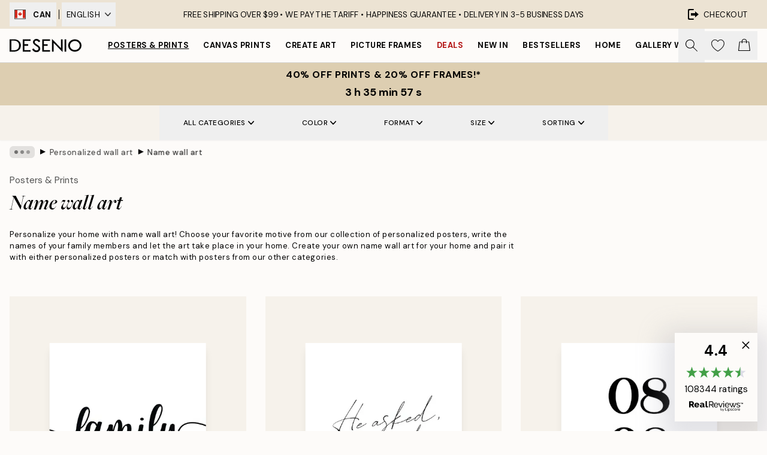

--- FILE ---
content_type: text/html; charset=utf-8
request_url: https://desenio.ca/posters-prints/personalized-wall-art/name-wall-art/
body_size: 55805
content:
<!DOCTYPE html><html dir="ltr" lang="en"><head><title>Name wall art</title><meta name="description" content=""/><meta charSet="utf-8"/><meta name="viewport" content="initial-scale=1.0, width=device-width"/><link rel="canonical" href="https://desenio.ca/posters-prints/personalized-wall-art/name-wall-art/"/><link rel="alternate" hrefLang="en-gb" href="https://desenio.co.uk/posters-prints/personalised-prints/name-wall-art/"/><link rel="alternate" hrefLang="da-dk" href="https://desenio.dk/plakater-og-posters/personlige-plakater/navneplakater/"/><link rel="alternate" hrefLang="de-de" href="https://desenio.de/poster/personalisierte-poster/namen-als-wanddekoration/"/><link rel="alternate" hrefLang="de-at" href="https://desenio.at/poster/personalisierte-poster/namen-als-wanddekoration/"/><link rel="alternate" hrefLang="sv-se" href="https://desenio.se/posters/personliga-posters/namntavla/"/><link rel="alternate" hrefLang="it-it" href="https://desenio.it/poster/poster-personalizzati/stampe-con-nome/"/><link rel="alternate" hrefLang="fi-fi" href="https://desenio.fi/julisteet-ja-printit/tee-oma-juliste/nimitaulut/"/><link rel="alternate" hrefLang="fr-fr" href="https://desenio.fr/affiches/posters-personnalisee/affiches-de-prenoms/"/><link rel="alternate" hrefLang="nl-nl" href="https://desenio.nl/posters/gepersonaliseerde-posters/namen/"/><link rel="alternate" hrefLang="no-no" href="https://desenio.no/posters-og-plakater/personlige-posters/navneplakat/"/><link rel="alternate" hrefLang="en-ie" href="https://desenio.ie/posters-prints/personalised-prints/name-wall-art/"/><link rel="alternate" hrefLang="pl-pl" href="https://desenio.pl/plakaty/plakaty-personalizowane/plakaty-z-imieniem/"/><link rel="alternate" hrefLang="en-hu" href="https://desenio.eu/prints/personalised-prints/name-wall-art/"/><link rel="alternate" hrefLang="es-es" href="https://desenio.es/posters/posters-personalizados/nombres/"/><link rel="alternate" hrefLang="en-us" href="https://desenio.com/posters-prints/personalized-wall-art/name-wall-art/"/><link rel="alternate" hrefLang="en-ca" href="https://desenio.ca/posters-prints/personalized-wall-art/name-wall-art/"/><link rel="alternate" hrefLang="en-au" href="https://desenio.com.au/posters-prints/personalised-prints/name-wall-art/"/><link rel="alternate" hrefLang="cs-cz" href="https://desenio.cz/plakaty/tisky-upravene-na-prani/zed-se-jmeny/"/><link rel="alternate" hrefLang="pt-pt" href="https://desenio.pt/posters/posters-personalizados/arte-de-nomes/"/><link rel="alternate" hrefLang="sk-sk" href="https://desenio.sk/plagaty/personalizovane-vytlacky/obrazy-s-menami/"/><link rel="alternate" hrefLang="de-ch" href="https://desenio.ch/de-ch/poster/personalisierte-poster/namen-als-wanddekoration/"/><link rel="alternate" hrefLang="fr-ch" href="https://desenio.ch/fr-ch/affiches/posters-personnalises/affiches-de-prenoms/"/><link rel="alternate" hrefLang="it-ch" href="https://desenio.ch/it-ch/poster/poster-personalizzati/stampe-con-nome/"/><link rel="alternate" hrefLang="de-be" href="https://desenio.be/de-be/poster/personalisiertes-poster/namen-als-wanddekoration/"/><link rel="alternate" hrefLang="nl-be" href="https://desenio.be/nl-be/posters/gepersonaliseerde-posters/namen/"/><link rel="alternate" hrefLang="fr-be" href="https://desenio.be/fr-be/affiches/posters-personnalisee/affiches-de-prenoms/"/><link rel="alternate" hrefLang="es-us" href="https://desenio.com/es-us/posters/posteres-personalizados/nombres/"/><link rel="alternate" hrefLang="fr-ca" href="https://desenio.ca/fr-ca/affiches/posters-personnalisee/tableaux-avec-prenom-personnalises/"/><link rel="alternate" hrefLang="x-default" href="https://desenio.com/posters-prints/personalized-wall-art/name-wall-art/"/><meta property="og:description" content=""/><meta property="og:url" content="https://desenio.ca/posters-prints/personalized-wall-art/name-wall-art/"/><meta property="og:site_name" content="Desenio"/><link rel="preload" href="/_next/static/media/logo.9c4c515a.svg" as="image" fetchpriority="high"/><link rel="preload" href="/_next/static/media/search.6ab51709.svg" as="image" fetchpriority="high"/><link rel="preload" href="/_next/static/media/bag-outline.2ac31710.svg" as="image" fetchpriority="high"/><link rel="preload" as="image" imageSrcSet="https://media.desenio.com/site_images/67f90ec9c8e9cd7d0bab85d7_2044311396_pp0241_main_image_DS.jpg?auto=compress%2Cformat&amp;fit=max&amp;w=256 256w, https://media.desenio.com/site_images/67f90ec9c8e9cd7d0bab85d7_2044311396_pp0241_main_image_DS.jpg?auto=compress%2Cformat&amp;fit=max&amp;w=384 384w, https://media.desenio.com/site_images/67f90ec9c8e9cd7d0bab85d7_2044311396_pp0241_main_image_DS.jpg?auto=compress%2Cformat&amp;fit=max&amp;w=640 640w, https://media.desenio.com/site_images/67f90ec9c8e9cd7d0bab85d7_2044311396_pp0241_main_image_DS.jpg?auto=compress%2Cformat&amp;fit=max&amp;w=750 750w, https://media.desenio.com/site_images/67f90ec9c8e9cd7d0bab85d7_2044311396_pp0241_main_image_DS.jpg?auto=compress%2Cformat&amp;fit=max&amp;w=828 828w, https://media.desenio.com/site_images/67f90ec9c8e9cd7d0bab85d7_2044311396_pp0241_main_image_DS.jpg?auto=compress%2Cformat&amp;fit=max&amp;w=1080 1080w, https://media.desenio.com/site_images/67f90ec9c8e9cd7d0bab85d7_2044311396_pp0241_main_image_DS.jpg?auto=compress%2Cformat&amp;fit=max&amp;w=1200 1200w, https://media.desenio.com/site_images/67f90ec9c8e9cd7d0bab85d7_2044311396_pp0241_main_image_DS.jpg?auto=compress%2Cformat&amp;fit=max&amp;w=1920 1920w, https://media.desenio.com/site_images/67f90ec9c8e9cd7d0bab85d7_2044311396_pp0241_main_image_DS.jpg?auto=compress%2Cformat&amp;fit=max&amp;w=2048 2048w, https://media.desenio.com/site_images/67f90ec9c8e9cd7d0bab85d7_2044311396_pp0241_main_image_DS.jpg?auto=compress%2Cformat&amp;fit=max&amp;w=3840 3840w" imageSizes="25vw" fetchpriority="high"/><link rel="preload" as="image" imageSrcSet="https://media.desenio.com/site_images/67f9157e741bf71197d79705_1434617375_pp0411_main_image_DS.jpg?auto=compress%2Cformat&amp;fit=max&amp;w=256 256w, https://media.desenio.com/site_images/67f9157e741bf71197d79705_1434617375_pp0411_main_image_DS.jpg?auto=compress%2Cformat&amp;fit=max&amp;w=384 384w, https://media.desenio.com/site_images/67f9157e741bf71197d79705_1434617375_pp0411_main_image_DS.jpg?auto=compress%2Cformat&amp;fit=max&amp;w=640 640w, https://media.desenio.com/site_images/67f9157e741bf71197d79705_1434617375_pp0411_main_image_DS.jpg?auto=compress%2Cformat&amp;fit=max&amp;w=750 750w, https://media.desenio.com/site_images/67f9157e741bf71197d79705_1434617375_pp0411_main_image_DS.jpg?auto=compress%2Cformat&amp;fit=max&amp;w=828 828w, https://media.desenio.com/site_images/67f9157e741bf71197d79705_1434617375_pp0411_main_image_DS.jpg?auto=compress%2Cformat&amp;fit=max&amp;w=1080 1080w, https://media.desenio.com/site_images/67f9157e741bf71197d79705_1434617375_pp0411_main_image_DS.jpg?auto=compress%2Cformat&amp;fit=max&amp;w=1200 1200w, https://media.desenio.com/site_images/67f9157e741bf71197d79705_1434617375_pp0411_main_image_DS.jpg?auto=compress%2Cformat&amp;fit=max&amp;w=1920 1920w, https://media.desenio.com/site_images/67f9157e741bf71197d79705_1434617375_pp0411_main_image_DS.jpg?auto=compress%2Cformat&amp;fit=max&amp;w=2048 2048w, https://media.desenio.com/site_images/67f9157e741bf71197d79705_1434617375_pp0411_main_image_DS.jpg?auto=compress%2Cformat&amp;fit=max&amp;w=3840 3840w" imageSizes="25vw" fetchpriority="high"/><link rel="preload" as="image" imageSrcSet="https://media.desenio.com/site_images/67f915632605b062a6b85c66_1061380894_pp0401_main_image_DS.jpg?auto=compress%2Cformat&amp;fit=max&amp;w=256 256w, https://media.desenio.com/site_images/67f915632605b062a6b85c66_1061380894_pp0401_main_image_DS.jpg?auto=compress%2Cformat&amp;fit=max&amp;w=384 384w, https://media.desenio.com/site_images/67f915632605b062a6b85c66_1061380894_pp0401_main_image_DS.jpg?auto=compress%2Cformat&amp;fit=max&amp;w=640 640w, https://media.desenio.com/site_images/67f915632605b062a6b85c66_1061380894_pp0401_main_image_DS.jpg?auto=compress%2Cformat&amp;fit=max&amp;w=750 750w, https://media.desenio.com/site_images/67f915632605b062a6b85c66_1061380894_pp0401_main_image_DS.jpg?auto=compress%2Cformat&amp;fit=max&amp;w=828 828w, https://media.desenio.com/site_images/67f915632605b062a6b85c66_1061380894_pp0401_main_image_DS.jpg?auto=compress%2Cformat&amp;fit=max&amp;w=1080 1080w, https://media.desenio.com/site_images/67f915632605b062a6b85c66_1061380894_pp0401_main_image_DS.jpg?auto=compress%2Cformat&amp;fit=max&amp;w=1200 1200w, https://media.desenio.com/site_images/67f915632605b062a6b85c66_1061380894_pp0401_main_image_DS.jpg?auto=compress%2Cformat&amp;fit=max&amp;w=1920 1920w, https://media.desenio.com/site_images/67f915632605b062a6b85c66_1061380894_pp0401_main_image_DS.jpg?auto=compress%2Cformat&amp;fit=max&amp;w=2048 2048w, https://media.desenio.com/site_images/67f915632605b062a6b85c66_1061380894_pp0401_main_image_DS.jpg?auto=compress%2Cformat&amp;fit=max&amp;w=3840 3840w" imageSizes="25vw" fetchpriority="high"/><link rel="preload" as="image" imageSrcSet="https://media.desenio.com/site_images/67f913abc8e9cd7d0bab877f_1087000055_pp0357_main_image_DS.jpg?auto=compress%2Cformat&amp;fit=max&amp;w=256 256w, https://media.desenio.com/site_images/67f913abc8e9cd7d0bab877f_1087000055_pp0357_main_image_DS.jpg?auto=compress%2Cformat&amp;fit=max&amp;w=384 384w, https://media.desenio.com/site_images/67f913abc8e9cd7d0bab877f_1087000055_pp0357_main_image_DS.jpg?auto=compress%2Cformat&amp;fit=max&amp;w=640 640w, https://media.desenio.com/site_images/67f913abc8e9cd7d0bab877f_1087000055_pp0357_main_image_DS.jpg?auto=compress%2Cformat&amp;fit=max&amp;w=750 750w, https://media.desenio.com/site_images/67f913abc8e9cd7d0bab877f_1087000055_pp0357_main_image_DS.jpg?auto=compress%2Cformat&amp;fit=max&amp;w=828 828w, https://media.desenio.com/site_images/67f913abc8e9cd7d0bab877f_1087000055_pp0357_main_image_DS.jpg?auto=compress%2Cformat&amp;fit=max&amp;w=1080 1080w, https://media.desenio.com/site_images/67f913abc8e9cd7d0bab877f_1087000055_pp0357_main_image_DS.jpg?auto=compress%2Cformat&amp;fit=max&amp;w=1200 1200w, https://media.desenio.com/site_images/67f913abc8e9cd7d0bab877f_1087000055_pp0357_main_image_DS.jpg?auto=compress%2Cformat&amp;fit=max&amp;w=1920 1920w, https://media.desenio.com/site_images/67f913abc8e9cd7d0bab877f_1087000055_pp0357_main_image_DS.jpg?auto=compress%2Cformat&amp;fit=max&amp;w=2048 2048w, https://media.desenio.com/site_images/67f913abc8e9cd7d0bab877f_1087000055_pp0357_main_image_DS.jpg?auto=compress%2Cformat&amp;fit=max&amp;w=3840 3840w" imageSizes="25vw" fetchpriority="high"/><link rel="preload" as="image" imageSrcSet="https://media.desenio.com/site_images/67f913659f948f37adee9622_1840772443_pp0351_main_image_DS.jpg?auto=compress%2Cformat&amp;fit=max&amp;w=256 256w, https://media.desenio.com/site_images/67f913659f948f37adee9622_1840772443_pp0351_main_image_DS.jpg?auto=compress%2Cformat&amp;fit=max&amp;w=384 384w, https://media.desenio.com/site_images/67f913659f948f37adee9622_1840772443_pp0351_main_image_DS.jpg?auto=compress%2Cformat&amp;fit=max&amp;w=640 640w, https://media.desenio.com/site_images/67f913659f948f37adee9622_1840772443_pp0351_main_image_DS.jpg?auto=compress%2Cformat&amp;fit=max&amp;w=750 750w, https://media.desenio.com/site_images/67f913659f948f37adee9622_1840772443_pp0351_main_image_DS.jpg?auto=compress%2Cformat&amp;fit=max&amp;w=828 828w, https://media.desenio.com/site_images/67f913659f948f37adee9622_1840772443_pp0351_main_image_DS.jpg?auto=compress%2Cformat&amp;fit=max&amp;w=1080 1080w, https://media.desenio.com/site_images/67f913659f948f37adee9622_1840772443_pp0351_main_image_DS.jpg?auto=compress%2Cformat&amp;fit=max&amp;w=1200 1200w, https://media.desenio.com/site_images/67f913659f948f37adee9622_1840772443_pp0351_main_image_DS.jpg?auto=compress%2Cformat&amp;fit=max&amp;w=1920 1920w, https://media.desenio.com/site_images/67f913659f948f37adee9622_1840772443_pp0351_main_image_DS.jpg?auto=compress%2Cformat&amp;fit=max&amp;w=2048 2048w, https://media.desenio.com/site_images/67f913659f948f37adee9622_1840772443_pp0351_main_image_DS.jpg?auto=compress%2Cformat&amp;fit=max&amp;w=3840 3840w" imageSizes="25vw" fetchpriority="high"/><link rel="preload" as="image" imageSrcSet="https://media.desenio.com/site_images/67f90c229ec589e3f8ce51e0_381472340_pp0055_main_image_DS.jpg?auto=compress%2Cformat&amp;fit=max&amp;w=256 256w, https://media.desenio.com/site_images/67f90c229ec589e3f8ce51e0_381472340_pp0055_main_image_DS.jpg?auto=compress%2Cformat&amp;fit=max&amp;w=384 384w, https://media.desenio.com/site_images/67f90c229ec589e3f8ce51e0_381472340_pp0055_main_image_DS.jpg?auto=compress%2Cformat&amp;fit=max&amp;w=640 640w, https://media.desenio.com/site_images/67f90c229ec589e3f8ce51e0_381472340_pp0055_main_image_DS.jpg?auto=compress%2Cformat&amp;fit=max&amp;w=750 750w, https://media.desenio.com/site_images/67f90c229ec589e3f8ce51e0_381472340_pp0055_main_image_DS.jpg?auto=compress%2Cformat&amp;fit=max&amp;w=828 828w, https://media.desenio.com/site_images/67f90c229ec589e3f8ce51e0_381472340_pp0055_main_image_DS.jpg?auto=compress%2Cformat&amp;fit=max&amp;w=1080 1080w, https://media.desenio.com/site_images/67f90c229ec589e3f8ce51e0_381472340_pp0055_main_image_DS.jpg?auto=compress%2Cformat&amp;fit=max&amp;w=1200 1200w, https://media.desenio.com/site_images/67f90c229ec589e3f8ce51e0_381472340_pp0055_main_image_DS.jpg?auto=compress%2Cformat&amp;fit=max&amp;w=1920 1920w, https://media.desenio.com/site_images/67f90c229ec589e3f8ce51e0_381472340_pp0055_main_image_DS.jpg?auto=compress%2Cformat&amp;fit=max&amp;w=2048 2048w, https://media.desenio.com/site_images/67f90c229ec589e3f8ce51e0_381472340_pp0055_main_image_DS.jpg?auto=compress%2Cformat&amp;fit=max&amp;w=3840 3840w" imageSizes="25vw" fetchpriority="high"/><link rel="preload" href="/_next/static/media/heart-outline.390ce03b.svg" as="image" fetchpriority="high"/><meta name="next-head-count" content="47"/><link rel="shortcut icon" href="/favicon.ico" type="image/x-icon"/><link rel="mask-icon" href="/mask-icon.svg" color="black"/><link rel="apple-touch-icon" href="/touch-icon.png"/><meta name="theme-color" content="#eee" media="(prefers-color-scheme: light)"/><meta name="theme-color" content="#000" media="(prefers-color-scheme: dark)"/><meta name="theme-color" content="#eee"/><meta name="google-site-verification" content="9hTmJwvZzltiRJKtDaMWwN8XfpyZw6W_mcq_kAONvgI"/><meta name="google" content="notranslate"/><link rel="preload" href="/_next/static/css/dafcae49c650c990.css" as="style" crossorigin="anonymous"/><link rel="stylesheet" href="/_next/static/css/dafcae49c650c990.css" crossorigin="anonymous" data-n-g=""/><link rel="preload" href="/_next/static/css/833f48369b64c52b.css" as="style" crossorigin="anonymous"/><link rel="stylesheet" href="/_next/static/css/833f48369b64c52b.css" crossorigin="anonymous" data-n-p=""/><noscript data-n-css=""></noscript><script defer="" crossorigin="anonymous" nomodule="" src="/_next/static/chunks/polyfills-42372ed130431b0a.js"></script><script defer="" src="/_next/static/chunks/5667.482c61f205b245b0.js" crossorigin="anonymous"></script><script defer="" src="/_next/static/chunks/3444.baac915d921c3c13.js" crossorigin="anonymous"></script><script defer="" src="/_next/static/chunks/1899.af33a333efc43a50.js" crossorigin="anonymous"></script><script src="/_next/static/chunks/webpack-8a317259bdeecce4.js" defer="" crossorigin="anonymous"></script><script src="/_next/static/chunks/framework-2e93983b0e889e06.js" defer="" crossorigin="anonymous"></script><script src="/_next/static/chunks/main-b0a0f65d9ac069d8.js" defer="" crossorigin="anonymous"></script><script src="/_next/static/chunks/pages/_app-ab0ece7fdaf8e939.js" defer="" crossorigin="anonymous"></script><script src="/_next/static/chunks/6577-29b08a669c31dea3.js" defer="" crossorigin="anonymous"></script><script src="/_next/static/chunks/9111-627649a45d346422.js" defer="" crossorigin="anonymous"></script><script src="/_next/static/chunks/2120-aafe4bba91c54a60.js" defer="" crossorigin="anonymous"></script><script src="/_next/static/chunks/9107-2b2315be8ac78959.js" defer="" crossorigin="anonymous"></script><script src="/_next/static/chunks/7765-30918bd330e8bf56.js" defer="" crossorigin="anonymous"></script><script src="/_next/static/chunks/8156-82ecc9b3b461e62a.js" defer="" crossorigin="anonymous"></script><script src="/_next/static/chunks/8464-ec573c58fad3a5b4.js" defer="" crossorigin="anonymous"></script><script src="/_next/static/chunks/pages/%5B...slug%5D-43ccf7e6435817dc.js" defer="" crossorigin="anonymous"></script><script src="/_next/static/wzwRWjHlgjzLXjGF28yga/_buildManifest.js" defer="" crossorigin="anonymous"></script><script src="/_next/static/wzwRWjHlgjzLXjGF28yga/_ssgManifest.js" defer="" crossorigin="anonymous"></script></head><body class="notranslate" lang="en"><noscript><iframe title="Google Tag Manager" src="https://www.googletagmanager.com/ns.html?id=GTM-PMNSHMZ" height="0" width="0" style="display:none;visibility:hidden"></iframe></noscript><div id="__loading-indicator"></div><div id="__next"><script>history.scrollRestoration = "manual"</script><div id="app" data-project="DS" class="__variable_6e5d6a __variable_0d9ce4 font-body flex min-h-full flex-col"><a href="#main" class="visually-hidden">Skip to main content.</a><aside id="status" class="relative z-40 h-8 bg-brand-cream px-4 w-content:h-12 z-40"><noscript class="flex-center absolute left-0 top-0 z-max flex h-full w-full bg-urgent text-tiny font-medium text-white w-content:text-sm">Please enable JavaScript to start shopping!</noscript><div class="relative m-auto flex h-full max-w-header items-center justify-between"><div class="relative hidden h-full w-48 items-center py-1 w-content:flex ltr:-left-2 rtl:-right-2"><button class="flex h-full items-center px-2 text-xs font-bold uppercase hover:bg-brand-500 hover:bg-opacity-10" title="Change country. The current country is: Canada"><div class="relative me-3 border border-brand-900" style="min-height:15.4px;min-width:19px"><img alt="Canada flag icon" aria-hidden="true" loading="lazy" width="640" height="480" decoding="async" data-nimg="1" class="absolute h-full w-full object-cover" style="color:transparent" src="/_next/static/media/ca.4d283c92.svg"/></div><span title="Canada">CAN</span></button><div role="separator" aria-orientation="vertical" class="relative mx-1 !h-4 bg-black h-full" style="width:1px"></div><div class="relative h-full"><button class="flex h-full items-center px-2 text-xs uppercase text-black hover:bg-brand-500 hover:bg-opacity-10" title="Change language. The current language is: English">English<img alt="Down arrow icon" aria-hidden="true" loading="lazy" width="10" height="5.6" decoding="async" data-nimg="1" class="ms-2 opacity-75" style="color:transparent" src="/_next/static/media/arrow-down.92f2b5e4.svg"/></button></div></div><span></span><div role="region" aria-label="Announcements" class="w-full h-full flex-1 relative"><ul class="flex w-full flex-center h-full"><li aria-posinset="1" aria-setsize="1" class="transition-opacity absolute w-full overflow-hidden flex flex-center opacity-100" style="transition-duration:500ms"><p class="truncate w-content:scale-90">FREE SHIPPING OVER $99 • <span class="hidden xl:inline">WE PAY THE TARIFF • </span>  HAPPINESS GUARANTEE •  DELIVERY IN 3-5 BUSINESS DAYS</p></li></ul></div><a href="https://checkout.desenio.ca/checkout/" class="hidden h-full w-48 justify-end py-1 w-content:flex"><div class="relative flex items-center px-4 text-xs uppercase hover:bg-brand-ivory-900 hover:bg-opacity-10 ltr:-right-4 rtl:-left-4"><img alt="Checkout icon" aria-hidden="true" loading="lazy" width="18" height="18" decoding="async" data-nimg="1" class="rtl-mirror me-2" style="color:transparent" src="/_next/static/media/exit.97f80cf2.svg"/>Checkout</div></a></div></aside><header role="banner" class="sticky top-0 z-30 border-b border-brand-500/50 bg-brand-white px-2 w-content:px-4" aria-label="Main navigation"><nav class="m-auto flex h-14 max-w-header" role="navigation"><div class="flex flex-1 w-content:hidden"></div><div class="flex min-w-fit items-center justify-center w-content:me-8 w-content:justify-start"><a class="flex items-center transition-opacity duration-300 active:hover:opacity-60 active:hover:transition-none active:hover:delay-0 opacity-100 w-content:delay-600" href="https://desenio.ca/"><img alt="Desenio Logo" fetchpriority="high" width="581" height="116" decoding="async" data-nimg="1" style="color:transparent;height:22.8px;width:120px" src="/_next/static/media/logo.9c4c515a.svg"/></a></div><section id="synapse-popover-group-Rr7b6" aria-label="Site Navigation" class="hide-scrollbar hidden h-full overflow-x-scroll transition-opacity w-content:flex opacity-100 w-content:delay-600"><div class="menu-test-desktop-variant static border-b border-transparent hover:border-black"><a class="popover-button flex flex-center flex-center flex h-full w-full text-nowrap flex items-center justify-center h-full px-3 text-xs font-bold uppercase font-body underline" id="synapse-popover-R6r7b6-button" aria-expanded="false" href="https://desenio.ca/posters-prints/">Posters &amp; Prints</a></div><div class="menu-test-desktop-variant static border-b border-transparent hover:border-black"><a class="popover-button flex flex-center flex-center flex h-full w-full text-nowrap flex items-center justify-center h-full px-3 text-xs font-bold uppercase font-body" id="synapse-popover-Rar7b6-button" aria-expanded="false" href="https://desenio.ca/canvas-prints/">Canvas prints</a></div><div class="menu-test-desktop-variant static border-b border-transparent hover:border-black"><a class="popover-button flex flex-center flex-center flex h-full w-full text-nowrap flex items-center justify-center h-full px-3 text-xs font-bold uppercase font-body" id="synapse-popover-Rer7b6-button" aria-expanded="false" href="https://desenio.ca/posters-prints/create-art/">Create Art</a></div><div class="menu-test-desktop-variant static border-b border-transparent hover:border-black"><a class="popover-button flex flex-center flex-center flex h-full w-full text-nowrap flex items-center justify-center h-full px-3 text-xs font-bold uppercase font-body" id="synapse-popover-Rir7b6-button" aria-expanded="false" href="https://desenio.ca/frames/">Picture frames</a></div><div class="menu-test-desktop-variant static border-b border-transparent hover:border-black"><a class="popover-button flex flex-center flex-center flex h-full w-full text-nowrap flex items-center justify-center h-full px-3 text-xs font-bold uppercase font-body text-urgent" id="synapse-popover-Rmr7b6-button" aria-expanded="false" href="https://desenio.ca/sale/">Deals</a></div><div class="menu-test-desktop-variant static border-b border-transparent hover:border-black"><a class="popover-button flex flex-center flex-center flex h-full w-full text-nowrap flex items-center justify-center h-full px-3 text-xs font-bold uppercase font-body" id="synapse-popover-Rqr7b6-button" aria-expanded="false" href="https://desenio.ca/new-in/">New in</a></div><div class="menu-test-desktop-variant static border-b border-transparent hover:border-black"><a class="popover-button flex flex-center flex-center flex h-full w-full text-nowrap flex items-center justify-center h-full px-3 text-xs font-bold uppercase font-body" id="synapse-popover-Rur7b6-button" aria-expanded="false" href="https://desenio.ca/posters-prints/top-list/">Bestsellers</a></div><div class="menu-test-desktop-variant static border-b border-transparent hover:border-black"><a class="popover-button flex flex-center flex-center flex h-full w-full text-nowrap flex items-center justify-center h-full px-3 text-xs font-bold uppercase font-body" id="synapse-popover-R12r7b6-button" aria-expanded="false" href="https://desenio.ca/home/">Home</a></div><div class="menu-test-desktop-variant static border-b border-transparent hover:border-black"><a class="popover-button flex flex-center flex-center flex h-full w-full text-nowrap flex items-center justify-center h-full px-3 text-xs font-bold uppercase font-body" id="synapse-popover-R16r7b6-button" aria-expanded="false" href="https://desenio.ca/gallery-walls/">Gallery walls</a></div><div class="menu-test-desktop-variant static border-b border-transparent hover:border-black"><a class="popover-button flex flex-center flex-center flex h-full w-full text-nowrap flex items-center justify-center h-full px-3 text-xs font-bold uppercase font-body" id="synapse-popover-R1ar7b6-button" aria-expanded="false" href="https://desenio.ca/desenio-b2b/">B2B</a></div></section><div class="flex flex-1"><div class="ms-auto flex items-center transition-opacity duration-300 opacity-100 delay-600"><div class="relative flex h-full items-center"><button class="group hidden h-full w-11 items-center justify-center transition-opacity duration-300 w-content:flex opacity-100 w-content:delay-600" aria-label="Search"><img alt="Search icon" aria-hidden="true" fetchpriority="high" width="20" height="20" decoding="async" data-nimg="1" class="duration-150 xl:group-hover:opacity-75" style="color:transparent" src="/_next/static/media/search.6ab51709.svg"/></button><div class="relative flex h-full items-center" id="synapse-icons-end-R1b7b6-shopping-menu-wrapper"><button class="flex items-center justify-center relative w-11 h-12 animate" tabindex="0" aria-expanded="false" aria-controls="shopping-menu-container__wishlist" aria-label="Show products in Wishlist"><img alt="Icon ends icon" aria-hidden="true" fetchpriority="high" width="144" height="132" decoding="async" data-nimg="1" style="color:transparent;width:22px;height:20px" src="/_next/static/media/heart-outline.390ce03b.svg"/></button><button class="flex items-center justify-center relative w-11 h-12" tabindex="0" aria-expanded="false" aria-controls="shopping-menu-container__cart" aria-label="Show products in Cart"><img alt="Empty cart icon" aria-hidden="true" fetchpriority="high" width="121" height="140" decoding="async" data-nimg="1" style="color:transparent;width:20px;height:20px;position:relative;top:-1px" src="/_next/static/media/bag-outline.2ac31710.svg"/></button></div></div></div></div></nav></header><div id="promotional-banner" class="sticky top-0 z-20" style="top:0px"><a href="https://desenio.ca/promotion/sale/"><aside aria-labelledby="synapse-promotional-banner-Rc7b6-title" class="flex flex-col flex-center py-2 px-4 z-20 text-center group" style="background:#ddceb1;color:#000"><div class="max-w-header relative w-full"><div class="flex flex-col px-8"><span id="synapse-promotional-banner-Rc7b6-title" class="uppercase font-bold text-md">40% off prints & 20% off frames!*</span></div><div class="hidden sm:block" style="background:#ddceb1;color:#000"><time dateTime="2026-01-19" class="flex pt-1 font-bold flex-center text-[18px]"><span class="mx-1" aria-hidden="true">0 min <!-- -->0 s</span><span class="visually-hidden">Valid until: 2026-01-19</span></time></div></div></aside></a></div><a href="https://desenio.ca/promotion/sale/"><div class="-mt-2 pb-2 sm:mt-0 sm:hidden sm:pb-0" style="background:#ddceb1;color:#000"><time dateTime="2026-01-19" class="flex pt-1 font-bold flex-center text-[18px]"><span class="mx-1" aria-hidden="true">0 min</span><span class="mx-1" aria-hidden="true">0 s</span><span class="visually-hidden">Valid until: 2026-01-19</span></time></div></a><span></span><main id="main" class="flex-1"><script type="application/ld+json">{
        "@context": "http://schema.org/",
        "@type": "CollectionPage",
        "name": "Name wall art",
        "headline": "Name wall art",
        "description":
          "Name wall art for the couple, the best friends or the whole family. You choose! Browse our category of personalized posters and choose your favorite motive. Add names of your loved ones and create your own personalized name wall art which will make your gallery wall one of its kind. You can combine your name wall art with other personalized posters, or have it hang on its own.  With personalized posters you are the artist. You choose a poster with the design you love, and add something personal to make this print your very own. Adding name wall art to your home is a sweet way of giving your living space a welcoming feel, and to include all your loved ones. Customize your own print and add a unique piece of art to your gallery wall!  Dive into all our personalized posters and find the name wall art you find most beautiful. Add names of family, friends and other loved ones.",
        "breadcrumb": {
          "@type": "BreadcrumbList",
          "itemListElement": [{"@type":"ListItem","item":{"@id":"https://desenio.ca/","name":"Desenio"},"position":1},{"@type":"ListItem","item":{"@id":"https://desenio.ca/posters-prints/","name":"Posters & Prints"},"position":2},{"@type":"ListItem","item":{"@id":"https://desenio.ca/posters-prints/personalized-wall-art/","name":"Personalized wall art"},"position":3},{"@type":"ListItem","item":{"@id":"https://desenio.ca/posters-prints/personalized-wall-art/name-wall-art/","name":"Name wall art"},"position":4}]
        },
        "url": "https://desenio.ca/posters-prints/personalized-wall-art/name-wall-art/",
        "potentialAction": {
          "@type": "SearchAction",
          "target": "https://desenio.ca/search/?query={term}",
          "query": "required",
          "query-input": "required name=term"
        },
        "mainEntity": {
          "@type": "ItemList",
          "url": "https://desenio.ca/posters-prints/personalized-wall-art/name-wall-art/",
          "numberOfItems": 179,
          "itemListOrder": "https://schema.org/ItemListUnordered",
          "itemListElement": [{"@type":"ListItem","position":1,"item":{"@type":"Product","name":"Family Personal","description":"Family Personal","sku":"pp0241-5","image":"https://media.desenio.com/site_images/67f90ec9c8e9cd7d0bab85d7_2044311396_pp0241_main_image_DS.jpg","url":"https://desenio.ca/posters-prints/personalized-wall-art/family-personal-0/","brand":{"@type":"Brand","name":"Desenio"}}},{"@type":"ListItem","position":2,"item":{"@type":"Product","name":"He Asked, She Said Yes Personal Poster","description":"He Asked, She Said Yes Personal Poster","sku":"PP0411-5","image":"https://media.desenio.com/site_images/67f9157e741bf71197d79705_1434617375_pp0411_main_image_DS.jpg","url":"https://desenio.ca/posters-prints/personalized-wall-art/he-asked-she-said-yes-personal-poster/","brand":{"@type":"Brand","name":"Desenio"}}},{"@type":"ListItem","position":3,"item":{"@type":"Product","name":"From This Day Forward White Personal Poster","description":"From This Day Forward White Personal Poster","sku":"pp0401-5","image":"https://media.desenio.com/site_images/67f915632605b062a6b85c66_1061380894_pp0401_main_image_DS.jpg","url":"https://desenio.ca/posters-prints/personalized-wall-art/from-this-day-forward-white-personal-poster/","brand":{"@type":"Brand","name":"Desenio"}}},{"@type":"ListItem","position":4,"item":{"@type":"Product","name":"Kids Letter L Personal","description":"Kids Letter L Personal","sku":"pp0357-5","image":"https://media.desenio.com/site_images/67f913abc8e9cd7d0bab877f_1087000055_pp0357_main_image_DS.jpg","url":"https://desenio.ca/posters-prints/personalized-wall-art/kids-letter-l-personal/","brand":{"@type":"Brand","name":"Desenio"}}},{"@type":"ListItem","position":5,"item":{"@type":"Product","name":"Kids Letter F Personal","description":"Kids Letter F Personal","sku":"pp0351-5","image":"https://media.desenio.com/site_images/67f913659f948f37adee9622_1840772443_pp0351_main_image_DS.jpg","url":"https://desenio.ca/posters-prints/personalized-wall-art/kids-letter-f-personal/","brand":{"@type":"Brand","name":"Desenio"}}},{"@type":"ListItem","position":6,"item":{"@type":"Product","name":"And Then We Met Personal Poster","description":"And Then We Met Personal Poster","sku":"pp0055-5","image":"https://media.desenio.com/site_images/67f90c229ec589e3f8ce51e0_381472340_pp0055_main_image_DS.jpg","url":"https://desenio.ca/posters-prints/personalized-wall-art/and-then-we-met-personal-poster/","brand":{"@type":"Brand","name":"Desenio"}}},{"@type":"ListItem","position":7,"item":{"@type":"Product","name":"Line Heart Personal","description":"Line Heart Personal","sku":"PP0212-5","image":"https://media.desenio.com/site_images/67f90e08741bf71197d79499_658116235_pp0212_main_image_DS.jpg","url":"https://desenio.ca/posters-prints/personalized-wall-art/line-heart-personal/","brand":{"@type":"Brand","name":"Desenio"}}},{"@type":"ListItem","position":8,"item":{"@type":"Product","name":"Wedding Day Personal","description":"Wedding Day Personal","sku":"PP0222-5","image":"https://media.desenio.com/site_images/67f90e2419ffe1b4827f67ee_100892585_pp0222_main_image_DS.jpg","url":"https://desenio.ca/posters-prints/personalized-wall-art/wedding-day-personal/","brand":{"@type":"Brand","name":"Desenio"}}},{"@type":"ListItem","position":9,"item":{"@type":"Product","name":"Our Day No2 Personal","description":"Our Day No2 Personal","sku":"PP0216-5","image":"https://media.desenio.com/site_images/67f90e1419ffe1b4827f67e8_1405441524_pp0216_main_image_DS.jpg","url":"https://desenio.ca/posters-prints/personalized-wall-art/our-day-no2-personal/","brand":{"@type":"Brand","name":"Desenio"}}},{"@type":"ListItem","position":10,"item":{"@type":"Product","name":"Flying Bunny Personal","description":"Flying Bunny Personal","sku":"pp0228-5","image":"https://media.desenio.com/site_images/67f90e3d9f948f37adee94c6_1416415853_pp0228_main_image_DS.jpg","url":"https://desenio.ca/posters-prints/personalized-wall-art/flying-bunny-personal/","brand":{"@type":"Brand","name":"Desenio"}}},{"@type":"ListItem","position":11,"item":{"@type":"Product","name":"Good Morning Little One Personal Poster","description":"Good Morning Little One Personal Poster","sku":"pp0230-5","image":"https://media.desenio.com/site_images/67f90e522605b062a6b858ce_1037877457_pp0230_main_image_DS.jpg","url":"https://desenio.ca/posters-prints/personalized-wall-art/good-morning-little-one-personal-poster-0/","brand":{"@type":"Brand","name":"Desenio"}}},{"@type":"ListItem","position":12,"item":{"@type":"Product","name":"Flying Fox Personal","description":"Flying Fox Personal","sku":"pp0229-5","image":"https://media.desenio.com/site_images/67f90e479f948f37adee94c9_756782812_pp0229_main_image_DS.jpg","url":"https://desenio.ca/posters-prints/personalized-wall-art/flying-fox-personal/","brand":{"@type":"Brand","name":"Desenio"}}},{"@type":"ListItem","position":13,"item":{"@type":"Product","name":"In the Clouds Personal","description":"In the Clouds Personal","sku":"pp0233-5","image":"https://media.desenio.com/site_images/67f90e7219ffe1b4827f67fa_1333961185_pp0233_main_image_DS.jpg","url":"https://desenio.ca/posters-prints/personalized-wall-art/in-the-clouds-personal/","brand":{"@type":"Brand","name":"Desenio"}}},{"@type":"ListItem","position":14,"item":{"@type":"Product","name":"Best Sis Personal Poster","description":"Best Sis Personal Poster","sku":"PP0458-8","image":"https://media.desenio.com/site_images/67f87da28ba4a35e73a5c15e_1741649568_PP0458_main_image_DS.jpg","url":"https://desenio.ca/posters-prints/personalized-wall-art/best-sis-personal-poster/","brand":{"@type":"Brand","name":"Desenio"}}},{"@type":"ListItem","position":15,"item":{"@type":"Product","name":"Queen Personal Poster","description":"Queen Personal Poster","sku":"PP0452-8","image":"https://media.desenio.com/site_images/67f87d6462b61550ddf01738_1421210387_PP0452_main_image_DS.jpg","url":"https://desenio.ca/posters-prints/personalized-wall-art/queen-personal-poster/","brand":{"@type":"Brand","name":"Desenio"}}},{"@type":"ListItem","position":16,"item":{"@type":"Product","name":"Good Night Little One Personal","description":"Good Night Little One Personal","sku":"pp0231-5","image":"https://media.desenio.com/site_images/67f90e5c9ec589e3f8ce525e_2002034453_pp0231_main_image_DS.jpg","url":"https://desenio.ca/posters-prints/personalized-wall-art/good-night-little-one-personal/","brand":{"@type":"Brand","name":"Desenio"}}},{"@type":"ListItem","position":17,"item":{"@type":"Product","name":"Astronomy Personal","description":"Astronomy Personal","sku":"pp0234-5","image":"https://media.desenio.com/site_images/67f90e7d19ffe1b4827f67fc_619638678_pp0234_main_image_DS.jpg","url":"https://desenio.ca/posters-prints/personalized-wall-art/astronomy-personal/","brand":{"@type":"Brand","name":"Desenio"}}},{"@type":"ListItem","position":18,"item":{"@type":"Product","name":"Sky Mobile Personal","description":"Sky Mobile Personal","sku":"pp0236-5","image":"https://media.desenio.com/site_images/67f90e92741bf71197d794a5_1442119713_pp0236_main_image_DS.jpg","url":"https://desenio.ca/posters-prints/personalized-wall-art/sky-mobile-personal/","brand":{"@type":"Brand","name":"Desenio"}}},{"@type":"ListItem","position":19,"item":{"@type":"Product","name":"Cloud Mobile Personal","description":"Cloud Mobile Personal","sku":"pp0235-5","image":"https://media.desenio.com/site_images/67f90e872605b062a6b858e5_1541575926_pp0235_main_image_DS.jpg","url":"https://desenio.ca/posters-prints/personalized-wall-art/cloud-mobile-personal/","brand":{"@type":"Brand","name":"Desenio"}}},{"@type":"ListItem","position":20,"item":{"@type":"Product","name":"Sleeping Baby Personal","description":"Sleeping Baby Personal","sku":"pp0239-5","image":"https://media.desenio.com/site_images/67f90eb4741bf71197d794b0_1540061278_pp0239_main_image_DS.jpg","url":"https://desenio.ca/posters-prints/personalized-wall-art/sleeping-baby-personal/","brand":{"@type":"Brand","name":"Desenio"}}},{"@type":"ListItem","position":21,"item":{"@type":"Product","name":"All of Me Personal","description":"All of Me Personal","sku":"pp0243-5","image":"https://media.desenio.com/site_images/67f90ee19f948f37adee94dc_1991085047_pp0243_main_image_DS.jpg","url":"https://desenio.ca/posters-prints/personalized-wall-art/all-of-me-personal-0/","brand":{"@type":"Brand","name":"Desenio"}}},{"@type":"ListItem","position":22,"item":{"@type":"Product","name":"Family Story No1 Personal","description":"Family Story No1 Personal","sku":"pp0255-5","image":"https://media.desenio.com/site_images/67f90f67c8e9cd7d0bab860c_1630963874_pp0255_main_image_DS.jpg","url":"https://desenio.ca/posters-prints/personalized-wall-art/family-story-no1-personal/","brand":{"@type":"Brand","name":"Desenio"}}},{"@type":"ListItem","position":23,"item":{"@type":"Product","name":"Love Line Personal","description":"Love Line Personal","sku":"PP0213-5","image":"https://media.desenio.com/site_images/67f90e0b19ffe1b4827f67e7_558337106_pp0213_main_image_DS.jpg","url":"https://desenio.ca/posters-prints/personalized-wall-art/love-line-personal/","brand":{"@type":"Brand","name":"Desenio"}}},{"@type":"ListItem","position":24,"item":{"@type":"Product","name":"Our Day No1 Personal","description":"Our Day No1 Personal","sku":"PP0218-5","image":"https://media.desenio.com/site_images/67f90e1ac8e9cd7d0bab85c1_1680203897_pp0218_main_image_DS.jpg","url":"https://desenio.ca/posters-prints/personalized-wall-art/our-day-no1-personal/","brand":{"@type":"Brand","name":"Desenio"}}},{"@type":"ListItem","position":25,"item":{"@type":"Product","name":"Almost Kiss Personal","description":"Almost Kiss Personal","sku":"PP0221-5","image":"https://media.desenio.com/site_images/67f90e2219ffe1b4827f67ed_1321304558_pp0221_main_image_DS.jpg","url":"https://desenio.ca/posters-prints/personalized-wall-art/almost-kiss-personal/","brand":{"@type":"Brand","name":"Desenio"}}},{"@type":"ListItem","position":26,"item":{"@type":"Product","name":"Luck in Love Personal Poster","description":"Luck in Love Personal Poster","sku":"PP0438-8","image":"https://media.desenio.com/site_images/67f87cfe0f16dacb0b28507c_34092164_PP0438_main_image_DS.jpg","url":"https://desenio.ca/posters-prints/personalized-wall-art/luck-in-love-personal-poster/","brand":{"@type":"Brand","name":"Desenio"}}},{"@type":"ListItem","position":27,"item":{"@type":"Product","name":"Love Beige Personal","description":"Love Beige Personal","sku":"pp0248-5","image":"https://media.desenio.com/site_images/67f90f1a19ffe1b4827f681e_1356996788_pp0248_main_image_DS.jpg","url":"https://desenio.ca/posters-prints/personalized-wall-art/love-beige-personal/","brand":{"@type":"Brand","name":"Desenio"}}},{"@type":"ListItem","position":28,"item":{"@type":"Product","name":"Love BW Personal","description":"Love BW Personal","sku":"pp0249-5","image":"https://media.desenio.com/site_images/67f90f259ec589e3f8ce5288_1099110959_pp0249_main_image_DS.jpg","url":"https://desenio.ca/posters-prints/personalized-wall-art/love-bw-personal/","brand":{"@type":"Brand","name":"Desenio"}}},{"@type":"ListItem","position":29,"item":{"@type":"Product","name":"Friendly Gang Personal","description":"Friendly Gang Personal","sku":"pp0252-5","image":"https://media.desenio.com/site_images/67f90f47741bf71197d794cf_78283750_pp0252_main_image_DS.jpg","url":"https://desenio.ca/posters-prints/personalized-wall-art/friendly-gang-personal/","brand":{"@type":"Brand","name":"Desenio"}}},{"@type":"ListItem","position":30,"item":{"@type":"Product","name":"My Letter B Personal","description":"My Letter B Personal","sku":"pp0258-5","image":"https://media.desenio.com/site_images/67f90f8819ffe1b4827f6834_207533102_pp0258_main_image_DS.jpg","url":"https://desenio.ca/posters-prints/personalized-wall-art/my-letter-b-personal/","brand":{"@type":"Brand","name":"Desenio"}}},{"@type":"ListItem","position":31,"item":{"@type":"Product","name":"Abstract Figures No2 BW Personal","description":"Abstract Figures No2 BW Personal","sku":"pp0247-5","image":"https://media.desenio.com/site_images/67f90f0f2605b062a6b85920_2051845295_pp0247_main_image_DS.jpg","url":"https://desenio.ca/posters-prints/personalized-wall-art/abstract-figures-no2-bw-personal/","brand":{"@type":"Brand","name":"Desenio"}}},{"@type":"ListItem","position":32,"item":{"@type":"Product","name":"My Letter I Personal","description":"My Letter I Personal","sku":"pp0265-5","image":"https://media.desenio.com/site_images/67f90fd619ffe1b4827f6856_1330460703_pp0265_main_image_DS.jpg","url":"https://desenio.ca/posters-prints/personalized-wall-art/my-letter-i-personal/","brand":{"@type":"Brand","name":"Desenio"}}},{"@type":"ListItem","position":33,"item":{"@type":"Product","name":"My Letter E Personal","description":"My Letter E Personal","sku":"pp0261-5","image":"https://media.desenio.com/site_images/67f90faa741bf71197d794e3_1760474115_pp0261_main_image_DS.jpg","url":"https://desenio.ca/posters-prints/personalized-wall-art/my-letter-e-personal/","brand":{"@type":"Brand","name":"Desenio"}}},{"@type":"ListItem","position":34,"item":{"@type":"Product","name":"My Letter D Personal","description":"My Letter D Personal","sku":"pp0260-5","image":"https://media.desenio.com/site_images/67f90f9f2605b062a6b8594b_621194422_pp0260_main_image_DS.jpg","url":"https://desenio.ca/posters-prints/personalized-wall-art/my-letter-d-personal/","brand":{"@type":"Brand","name":"Desenio"}}},{"@type":"ListItem","position":35,"item":{"@type":"Product","name":"My Letter G Personal","description":"My Letter G Personal","sku":"pp0263-5","image":"https://media.desenio.com/site_images/67f90fc02605b062a6b85955_2082637632_pp0263_main_image_DS.jpg","url":"https://desenio.ca/posters-prints/personalized-wall-art/my-letter-g-personal/","brand":{"@type":"Brand","name":"Desenio"}}},{"@type":"ListItem","position":36,"item":{"@type":"Product","name":"Watercolor Hands Personal","description":"Watercolor Hands Personal","sku":"PP0217-5","image":"https://media.desenio.com/site_images/67f90e172605b062a6b858c2_1045521776_pp0217_main_image_DS.jpg","url":"https://desenio.ca/posters-prints/personalized-wall-art/watercolor-hands-personal/","brand":{"@type":"Brand","name":"Desenio"}}}]
        }
      }</script><aside class="sticky z-10 flex bg-brand-ivory-300 px-4 shadow-sm" style="top:-1px"><div class="mx-auto hidden h-full flex-col items-center md:flex lg:flex-row"><section id="synapse-popover-group-R399b6" aria-label="Category navigation and filter" class="z-20 flex flex-wrap"><div class="lg:relative"><button class="popover-button flex flex-center flex px-3 py-5 text-tiny font-medium uppercase lg:px-6 xl:px-10" id="synapse-popover-Rr99b6-button" aria-expanded="false">All Categories<img alt="Arrow down" loading="lazy" width="10" height="10" decoding="async" data-nimg="1" class="ms-1" style="color:transparent" src="/_next/static/media/arrow-down.92f2b5e4.svg"/></button></div><div class="lg:relative"><button class="popover-button flex flex-center flex px-3 py-5 text-tiny font-medium uppercase lg:px-6 xl:px-10" id="synapse-popover-R1b99b6-button" aria-expanded="false">Color <img alt="Arrow down" loading="lazy" width="10" height="10" decoding="async" data-nimg="1" class="ms-1" style="color:transparent" src="/_next/static/media/arrow-down.92f2b5e4.svg"/></button></div><div class="lg:relative"><button class="popover-button flex flex-center flex px-3 py-5 text-tiny font-medium uppercase lg:px-6 xl:px-10" id="synapse-popover-R1r99b6-button" aria-expanded="false">Format <img alt="Arrow down" loading="lazy" width="10" height="10" decoding="async" data-nimg="1" class="ms-1" style="color:transparent" src="/_next/static/media/arrow-down.92f2b5e4.svg"/></button></div><div class="lg:relative"><button class="popover-button flex flex-center flex px-3 py-5 text-tiny font-medium uppercase lg:px-6 xl:px-10" id="synapse-popover-R2b99b6-button" aria-expanded="false">Size <img alt="Arrow down" loading="lazy" width="10" height="10" decoding="async" data-nimg="1" class="ms-1" style="color:transparent" src="/_next/static/media/arrow-down.92f2b5e4.svg"/></button></div><div class="lg:relative"><button class="popover-button flex flex-center flex px-3 py-5 text-tiny font-medium uppercase lg:px-6 xl:px-10" id="synapse-popover-R2r99b6-button" aria-expanded="false">Sorting<img alt="Arrow down" loading="lazy" width="10" height="10" decoding="async" data-nimg="1" class="ms-1" style="color:transparent" src="/_next/static/media/arrow-down.92f2b5e4.svg"/></button></div></section></div></aside><div class="relative mx-auto flex"><span></span><div class="relative mx-auto w-full max-w-header"><nav id="breadcrumbs" class="flex items-center w-full overflow-x-auto hide-scrollbar mask-x-scroll px-4 mt-2 mb-6" aria-label="Breadcrumb" data-ph="breadcrumbs"><div class="sticky start-0 z-10 flex items-center transition-opacity duration-150 shrink-0 opacity-100 delay-150"><div role="presentation" class="flex flex-center h-5 px-2 bg-black/10 rounded-md me-2"><div class="rounded-full bg-black me-1 last:me-0" style="height:6px;width:6px;opacity:calc(0.5 - 0 * 0.1)"></div><div class="rounded-full bg-black me-1 last:me-0" style="height:6px;width:6px;opacity:calc(0.5 - 1 * 0.1)"></div><div class="rounded-full bg-black me-1 last:me-0" style="height:6px;width:6px;opacity:calc(0.5 - 2 * 0.1)"></div></div><div role="separator" aria-orientation="vertical" class="relative font-bold -top-px text-md start-px rtl-mirror">▸</div></div><ol class="flex flex-nowrap ps-1 ms-2" style="transform:translate3d(0px, 0px, 0px)"><li class="flex flex-nowrap mx-1 transition-opacity group duration-300 ltr:first:-ml-3 rtl:first:-mr-3 opacity-0 pointer-events-none"><a class="flex items-center me-2 group-last:me-0 whitespace-nowrap hover:underline truncate text-black/80 text-xs" tabindex="0" style="max-width:15rem" href="https://desenio.ca/">Desenio</a><div role="separator" aria-orientation="vertical" class="relative font-bold -top-px text-md start-px rtl-mirror">▸</div></li><li class="flex flex-nowrap mx-1 transition-opacity group duration-300 ltr:first:-ml-3 rtl:first:-mr-3 opacity-0 pointer-events-none"><a class="flex items-center me-2 group-last:me-0 whitespace-nowrap hover:underline truncate text-black/80 text-xs" tabindex="0" style="max-width:15rem" href="https://desenio.ca/posters-prints/">Posters &amp; Prints</a><div role="separator" aria-orientation="vertical" class="relative font-bold -top-px text-md start-px rtl-mirror">▸</div></li><li class="flex flex-nowrap mx-1 transition-opacity group duration-300 ltr:first:-ml-3 rtl:first:-mr-3 opacity-100"><a class="flex items-center me-2 group-last:me-0 whitespace-nowrap hover:underline truncate text-black/80 text-xs" tabindex="0" style="max-width:15rem" href="https://desenio.ca/posters-prints/personalized-wall-art/">Personalized wall art</a><div role="separator" aria-orientation="vertical" class="relative font-bold -top-px text-md start-px rtl-mirror">▸</div></li><li class="flex flex-nowrap mx-1 transition-opacity group duration-300 ltr:first:-ml-3 rtl:first:-mr-3 opacity-100"><a class="flex items-center me-2 group-last:me-0 whitespace-nowrap hover:underline truncate font-medium pe-3 text-black/80 text-xs" aria-current="page" tabindex="0" style="max-width:15rem" href="https://desenio.ca/posters-prints/personalized-wall-art/name-wall-art/">Name wall art</a></li></ol></nav><div class="flex flex-col-reverse"><h1 class="h1 mb-4 px-4 !text-2xl !font-medium italic">Name wall art</h1><h2 class="px-4 text-brand-900">Posters &amp; Prints</h2></div><div class="relative mb-14"><div class="brand-defaults max-w-4xl px-4 text-xs"><div id="mainCategoryName"></div><div class="text">Personalize your home with name wall art! Choose your favorite motive from our collection of personalized posters, write the names of your family members and let the art take place in your home. Create your own name wall art for your home and pair it with either personalized posters or match with posters from our other categories.</div></div></div><div></div><div class="translate-z-0 z-10 mx-auto flex transform flex-col items-center"><div class="md:hidden flex w-full border-t border-b bg-blur border-brand-500/33 z-10 sticky bg-brand-white/75 justify-between" style="top:0"><button class="w-full px-4 flex flex-center py-3 group border-0 disabled:opacity-50"><img alt="Category toolbar icon" aria-hidden="true" loading="lazy" width="1000" height="1000" decoding="async" data-nimg="1" class="rtl-mirror" style="color:transparent;height:17px;width:17px" src="/_next/static/media/categories.7022c1c2.svg"/><span class="truncate ms-2 xs:inline hidden">All Categories</span></button><div role="separator" aria-orientation="vertical" class="bg-brand-500 h-[45px] h-full" style="min-width:1px;width:1px"></div><button sorting="custom" class="w-full px-4 flex flex-center py-3 group border-0 disabled:opacity-50"><img alt="Category toolbar icon" aria-hidden="true" loading="lazy" width="1000" height="1000" decoding="async" data-nimg="1" style="color:transparent;height:17px;width:17px" src="/_next/static/media/filter.6193d202.svg"/><span class="truncate ms-2 xs:inline hidden">Filter &amp; Sort</span><span class="font-body relative top-0 left-1"></span></button></div><span></span><section class="grid w-full grid-cols-2 gap-4 xs:gap-5 px-4 sm:gap-8 sm:grid-cols-3 mt-4 md:mt-0" id="synapse-product-list-R2p5p9b6" role="feed" aria-live="polite" aria-atomic="false" aria-relevant="all" aria-busy="false" aria-label="Name wall art"><article id="synapse-product-card-Rqp5p9b6" aria-setsize="6" aria-posinset="1" aria-labelledby="synapse-product-card-Rqp5p9b6-title" aria-describedby="synapse-product-card-Rqp5p9b6-price" class="w-full"><a class="block pinterest-enabled mb-3 lg:mb-6 pinterest-enabled" href="https://desenio.ca/p/posters-prints/personalized-wall-art/family-personal-0/"><div class="relative overflow-hidden"><div class="group relative h-0 w-full bg-brand-ivory-300" style="padding-bottom:132%"><div class="absolute w-full transition-opacity transform-center px-[20%] sm:px-[17%] opacity-100"><img alt="Black cursive family text on a white background with TOGETHER WE MAKE A FAMILY and customizable names below." fetchpriority="high" width="154" height="215.446" decoding="async" data-nimg="1" class="h-full w-full shadow-md md:shadow-lg" style="color:transparent;max-width:100%;background-size:cover;background-position:50% 50%;background-repeat:no-repeat;background-image:url(&quot;data:image/svg+xml;charset=utf-8,%3Csvg xmlns=&#x27;http://www.w3.org/2000/svg&#x27; viewBox=&#x27;0 0 154 215.446&#x27;%3E%3Cfilter id=&#x27;b&#x27; color-interpolation-filters=&#x27;sRGB&#x27;%3E%3CfeGaussianBlur stdDeviation=&#x27;20&#x27;/%3E%3CfeColorMatrix values=&#x27;1 0 0 0 0 0 1 0 0 0 0 0 1 0 0 0 0 0 100 -1&#x27; result=&#x27;s&#x27;/%3E%3CfeFlood x=&#x27;0&#x27; y=&#x27;0&#x27; width=&#x27;100%25&#x27; height=&#x27;100%25&#x27;/%3E%3CfeComposite operator=&#x27;out&#x27; in=&#x27;s&#x27;/%3E%3CfeComposite in2=&#x27;SourceGraphic&#x27;/%3E%3CfeGaussianBlur stdDeviation=&#x27;20&#x27;/%3E%3C/filter%3E%3Cimage width=&#x27;100%25&#x27; height=&#x27;100%25&#x27; x=&#x27;0&#x27; y=&#x27;0&#x27; preserveAspectRatio=&#x27;none&#x27; style=&#x27;filter: url(%23b);&#x27; href=&#x27;[data-uri]&#x27;/%3E%3C/svg%3E&quot;)" sizes="25vw" srcSet="https://media.desenio.com/site_images/67f90ec9c8e9cd7d0bab85d7_2044311396_pp0241_main_image_DS.jpg?auto=compress%2Cformat&amp;fit=max&amp;w=256 256w, https://media.desenio.com/site_images/67f90ec9c8e9cd7d0bab85d7_2044311396_pp0241_main_image_DS.jpg?auto=compress%2Cformat&amp;fit=max&amp;w=384 384w, https://media.desenio.com/site_images/67f90ec9c8e9cd7d0bab85d7_2044311396_pp0241_main_image_DS.jpg?auto=compress%2Cformat&amp;fit=max&amp;w=640 640w, https://media.desenio.com/site_images/67f90ec9c8e9cd7d0bab85d7_2044311396_pp0241_main_image_DS.jpg?auto=compress%2Cformat&amp;fit=max&amp;w=750 750w, https://media.desenio.com/site_images/67f90ec9c8e9cd7d0bab85d7_2044311396_pp0241_main_image_DS.jpg?auto=compress%2Cformat&amp;fit=max&amp;w=828 828w, https://media.desenio.com/site_images/67f90ec9c8e9cd7d0bab85d7_2044311396_pp0241_main_image_DS.jpg?auto=compress%2Cformat&amp;fit=max&amp;w=1080 1080w, https://media.desenio.com/site_images/67f90ec9c8e9cd7d0bab85d7_2044311396_pp0241_main_image_DS.jpg?auto=compress%2Cformat&amp;fit=max&amp;w=1200 1200w, https://media.desenio.com/site_images/67f90ec9c8e9cd7d0bab85d7_2044311396_pp0241_main_image_DS.jpg?auto=compress%2Cformat&amp;fit=max&amp;w=1920 1920w, https://media.desenio.com/site_images/67f90ec9c8e9cd7d0bab85d7_2044311396_pp0241_main_image_DS.jpg?auto=compress%2Cformat&amp;fit=max&amp;w=2048 2048w, https://media.desenio.com/site_images/67f90ec9c8e9cd7d0bab85d7_2044311396_pp0241_main_image_DS.jpg?auto=compress%2Cformat&amp;fit=max&amp;w=3840 3840w" src="https://media.desenio.com/site_images/67f90ec9c8e9cd7d0bab85d7_2044311396_pp0241_main_image_DS.jpg?auto=compress%2Cformat&amp;fit=max&amp;w=3840"/></div></div><button aria-label="Remove this product from wishlist" class="absolute p-3 md:p-4 end-0 bottom-0 transition duration-300 active:duration-0 active:scale-90 scale-100" style="min-height:20px;min-width:20px"><img alt="Heart icon" aria-hidden="true" fetchpriority="high" width="22" height="20" decoding="async" data-nimg="1" style="color:transparent;width:22px;height:20px" src="/_next/static/media/heart-outline.390ce03b.svg"/></button></div><span class="mt-2 block truncate text-tiny uppercase text-brand-900">PERSONALIZED PRINT<!-- --> </span><div class="relative flex h-full flex-1 items-start"><section class="flex h-full flex-1 flex-col overflow-hidden"><p id="synapse-product-card-Rqp5p9b6-title" class="truncate font-display text-md font-medium lg:text-lg">Family Personal</p><span id="synapse-product-card-Rqp5p9b6-price" class="mb-1 font-medium lg:text-md text-sm whitespace-nowrap"><span aria-label="Price: From $69.95">From $69.95</span></span></section></div></a></article><article id="synapse-product-card-R1ap5p9b6" aria-setsize="6" aria-posinset="2" aria-labelledby="synapse-product-card-R1ap5p9b6-title" aria-describedby="synapse-product-card-R1ap5p9b6-price" class="w-full"><a class="block pinterest-enabled mb-3 lg:mb-6 pinterest-enabled" href="https://desenio.ca/p/posters-prints/personalized-wall-art/he-asked-she-said-yes-personal-poster/"><div class="relative overflow-hidden"><div class="group relative h-0 w-full bg-brand-ivory-300" style="padding-bottom:132%"><div class="absolute w-full transition-opacity transform-center px-[20%] sm:px-[17%] opacity-100"><img alt="White poster with He asked, she said yes in elegant black handwritten script, a romantic personal gift." fetchpriority="high" width="154" height="215.446" decoding="async" data-nimg="1" class="h-full w-full shadow-md md:shadow-lg" style="color:transparent;max-width:100%;background-size:cover;background-position:50% 50%;background-repeat:no-repeat;background-image:url(&quot;data:image/svg+xml;charset=utf-8,%3Csvg xmlns=&#x27;http://www.w3.org/2000/svg&#x27; viewBox=&#x27;0 0 154 215.446&#x27;%3E%3Cfilter id=&#x27;b&#x27; color-interpolation-filters=&#x27;sRGB&#x27;%3E%3CfeGaussianBlur stdDeviation=&#x27;20&#x27;/%3E%3CfeColorMatrix values=&#x27;1 0 0 0 0 0 1 0 0 0 0 0 1 0 0 0 0 0 100 -1&#x27; result=&#x27;s&#x27;/%3E%3CfeFlood x=&#x27;0&#x27; y=&#x27;0&#x27; width=&#x27;100%25&#x27; height=&#x27;100%25&#x27;/%3E%3CfeComposite operator=&#x27;out&#x27; in=&#x27;s&#x27;/%3E%3CfeComposite in2=&#x27;SourceGraphic&#x27;/%3E%3CfeGaussianBlur stdDeviation=&#x27;20&#x27;/%3E%3C/filter%3E%3Cimage width=&#x27;100%25&#x27; height=&#x27;100%25&#x27; x=&#x27;0&#x27; y=&#x27;0&#x27; preserveAspectRatio=&#x27;none&#x27; style=&#x27;filter: url(%23b);&#x27; href=&#x27;[data-uri]&#x27;/%3E%3C/svg%3E&quot;)" sizes="25vw" srcSet="https://media.desenio.com/site_images/67f9157e741bf71197d79705_1434617375_pp0411_main_image_DS.jpg?auto=compress%2Cformat&amp;fit=max&amp;w=256 256w, https://media.desenio.com/site_images/67f9157e741bf71197d79705_1434617375_pp0411_main_image_DS.jpg?auto=compress%2Cformat&amp;fit=max&amp;w=384 384w, https://media.desenio.com/site_images/67f9157e741bf71197d79705_1434617375_pp0411_main_image_DS.jpg?auto=compress%2Cformat&amp;fit=max&amp;w=640 640w, https://media.desenio.com/site_images/67f9157e741bf71197d79705_1434617375_pp0411_main_image_DS.jpg?auto=compress%2Cformat&amp;fit=max&amp;w=750 750w, https://media.desenio.com/site_images/67f9157e741bf71197d79705_1434617375_pp0411_main_image_DS.jpg?auto=compress%2Cformat&amp;fit=max&amp;w=828 828w, https://media.desenio.com/site_images/67f9157e741bf71197d79705_1434617375_pp0411_main_image_DS.jpg?auto=compress%2Cformat&amp;fit=max&amp;w=1080 1080w, https://media.desenio.com/site_images/67f9157e741bf71197d79705_1434617375_pp0411_main_image_DS.jpg?auto=compress%2Cformat&amp;fit=max&amp;w=1200 1200w, https://media.desenio.com/site_images/67f9157e741bf71197d79705_1434617375_pp0411_main_image_DS.jpg?auto=compress%2Cformat&amp;fit=max&amp;w=1920 1920w, https://media.desenio.com/site_images/67f9157e741bf71197d79705_1434617375_pp0411_main_image_DS.jpg?auto=compress%2Cformat&amp;fit=max&amp;w=2048 2048w, https://media.desenio.com/site_images/67f9157e741bf71197d79705_1434617375_pp0411_main_image_DS.jpg?auto=compress%2Cformat&amp;fit=max&amp;w=3840 3840w" src="https://media.desenio.com/site_images/67f9157e741bf71197d79705_1434617375_pp0411_main_image_DS.jpg?auto=compress%2Cformat&amp;fit=max&amp;w=3840"/></div></div><button aria-label="Remove this product from wishlist" class="absolute p-3 md:p-4 end-0 bottom-0 transition duration-300 active:duration-0 active:scale-90 scale-100" style="min-height:20px;min-width:20px"><img alt="Heart icon" aria-hidden="true" fetchpriority="high" width="22" height="20" decoding="async" data-nimg="1" style="color:transparent;width:22px;height:20px" src="/_next/static/media/heart-outline.390ce03b.svg"/></button></div><span class="mt-2 block truncate text-tiny uppercase text-brand-900">PERSONALIZED PRINT<!-- --> </span><div class="relative flex h-full flex-1 items-start"><section class="flex h-full flex-1 flex-col overflow-hidden"><p id="synapse-product-card-R1ap5p9b6-title" class="truncate font-display text-md font-medium lg:text-lg">He Asked, She Said Yes Personal Poster</p><span id="synapse-product-card-R1ap5p9b6-price" class="mb-1 font-medium lg:text-md text-sm whitespace-nowrap"><span aria-label="Price: From $69.95">From $69.95</span></span></section></div></a></article><article id="synapse-product-card-R1qp5p9b6" aria-setsize="6" aria-posinset="3" aria-labelledby="synapse-product-card-R1qp5p9b6-title" aria-describedby="synapse-product-card-R1qp5p9b6-price" class="w-full"><a class="block pinterest-enabled mb-3 lg:mb-6 pinterest-enabled" href="https://desenio.ca/p/posters-prints/personalized-wall-art/from-this-day-forward-white-personal-poster/"><div class="relative overflow-hidden"><div class="group relative h-0 w-full bg-brand-ivory-300" style="padding-bottom:132%"><div class="absolute w-full transition-opacity transform-center px-[20%] sm:px-[17%] opacity-100"><img alt="Personalized poster with black numbers 08 08 20 and Anna &amp; Daniel From This Day Forward text on a white background." fetchpriority="high" width="154" height="215.446" decoding="async" data-nimg="1" class="h-full w-full shadow-md md:shadow-lg" style="color:transparent;max-width:100%;background-size:cover;background-position:50% 50%;background-repeat:no-repeat;background-image:url(&quot;data:image/svg+xml;charset=utf-8,%3Csvg xmlns=&#x27;http://www.w3.org/2000/svg&#x27; viewBox=&#x27;0 0 154 215.446&#x27;%3E%3Cfilter id=&#x27;b&#x27; color-interpolation-filters=&#x27;sRGB&#x27;%3E%3CfeGaussianBlur stdDeviation=&#x27;20&#x27;/%3E%3CfeColorMatrix values=&#x27;1 0 0 0 0 0 1 0 0 0 0 0 1 0 0 0 0 0 100 -1&#x27; result=&#x27;s&#x27;/%3E%3CfeFlood x=&#x27;0&#x27; y=&#x27;0&#x27; width=&#x27;100%25&#x27; height=&#x27;100%25&#x27;/%3E%3CfeComposite operator=&#x27;out&#x27; in=&#x27;s&#x27;/%3E%3CfeComposite in2=&#x27;SourceGraphic&#x27;/%3E%3CfeGaussianBlur stdDeviation=&#x27;20&#x27;/%3E%3C/filter%3E%3Cimage width=&#x27;100%25&#x27; height=&#x27;100%25&#x27; x=&#x27;0&#x27; y=&#x27;0&#x27; preserveAspectRatio=&#x27;none&#x27; style=&#x27;filter: url(%23b);&#x27; href=&#x27;[data-uri]&#x27;/%3E%3C/svg%3E&quot;)" sizes="25vw" srcSet="https://media.desenio.com/site_images/67f915632605b062a6b85c66_1061380894_pp0401_main_image_DS.jpg?auto=compress%2Cformat&amp;fit=max&amp;w=256 256w, https://media.desenio.com/site_images/67f915632605b062a6b85c66_1061380894_pp0401_main_image_DS.jpg?auto=compress%2Cformat&amp;fit=max&amp;w=384 384w, https://media.desenio.com/site_images/67f915632605b062a6b85c66_1061380894_pp0401_main_image_DS.jpg?auto=compress%2Cformat&amp;fit=max&amp;w=640 640w, https://media.desenio.com/site_images/67f915632605b062a6b85c66_1061380894_pp0401_main_image_DS.jpg?auto=compress%2Cformat&amp;fit=max&amp;w=750 750w, https://media.desenio.com/site_images/67f915632605b062a6b85c66_1061380894_pp0401_main_image_DS.jpg?auto=compress%2Cformat&amp;fit=max&amp;w=828 828w, https://media.desenio.com/site_images/67f915632605b062a6b85c66_1061380894_pp0401_main_image_DS.jpg?auto=compress%2Cformat&amp;fit=max&amp;w=1080 1080w, https://media.desenio.com/site_images/67f915632605b062a6b85c66_1061380894_pp0401_main_image_DS.jpg?auto=compress%2Cformat&amp;fit=max&amp;w=1200 1200w, https://media.desenio.com/site_images/67f915632605b062a6b85c66_1061380894_pp0401_main_image_DS.jpg?auto=compress%2Cformat&amp;fit=max&amp;w=1920 1920w, https://media.desenio.com/site_images/67f915632605b062a6b85c66_1061380894_pp0401_main_image_DS.jpg?auto=compress%2Cformat&amp;fit=max&amp;w=2048 2048w, https://media.desenio.com/site_images/67f915632605b062a6b85c66_1061380894_pp0401_main_image_DS.jpg?auto=compress%2Cformat&amp;fit=max&amp;w=3840 3840w" src="https://media.desenio.com/site_images/67f915632605b062a6b85c66_1061380894_pp0401_main_image_DS.jpg?auto=compress%2Cformat&amp;fit=max&amp;w=3840"/></div></div><button aria-label="Remove this product from wishlist" class="absolute p-3 md:p-4 end-0 bottom-0 transition duration-300 active:duration-0 active:scale-90 scale-100" style="min-height:20px;min-width:20px"><img alt="Heart icon" aria-hidden="true" fetchpriority="high" width="22" height="20" decoding="async" data-nimg="1" style="color:transparent;width:22px;height:20px" src="/_next/static/media/heart-outline.390ce03b.svg"/></button></div><span class="mt-2 block truncate text-tiny uppercase text-brand-900">PERSONALIZED PRINT<!-- --> </span><div class="relative flex h-full flex-1 items-start"><section class="flex h-full flex-1 flex-col overflow-hidden"><p id="synapse-product-card-R1qp5p9b6-title" class="truncate font-display text-md font-medium lg:text-lg">From This Day Forward White Personal Poster</p><span id="synapse-product-card-R1qp5p9b6-price" class="mb-1 font-medium lg:text-md text-sm whitespace-nowrap"><span aria-label="Price: From $69.95">From $69.95</span></span></section></div></a></article><article id="synapse-product-card-R2ap5p9b6" aria-setsize="6" aria-posinset="4" aria-labelledby="synapse-product-card-R2ap5p9b6-title" aria-describedby="synapse-product-card-R2ap5p9b6-price" class="w-full"><a class="block pinterest-enabled mb-3 lg:mb-6 pinterest-enabled" href="https://desenio.ca/p/posters-prints/personalized-wall-art/kids-letter-l-personal/"><div class="relative overflow-hidden"><div class="group relative h-0 w-full bg-brand-ivory-300" style="padding-bottom:132%"><div class="absolute w-full transition-opacity transform-center px-[20%] sm:px-[17%] opacity-100"><img alt="Pastel yellow letter L personalized poster with a cute watercolor lion for kids" fetchpriority="high" width="154" height="215.446" decoding="async" data-nimg="1" class="h-full w-full shadow-md md:shadow-lg" style="color:transparent;max-width:100%;background-size:cover;background-position:50% 50%;background-repeat:no-repeat;background-image:url(&quot;data:image/svg+xml;charset=utf-8,%3Csvg xmlns=&#x27;http://www.w3.org/2000/svg&#x27; viewBox=&#x27;0 0 154 215.446&#x27;%3E%3Cfilter id=&#x27;b&#x27; color-interpolation-filters=&#x27;sRGB&#x27;%3E%3CfeGaussianBlur stdDeviation=&#x27;20&#x27;/%3E%3CfeColorMatrix values=&#x27;1 0 0 0 0 0 1 0 0 0 0 0 1 0 0 0 0 0 100 -1&#x27; result=&#x27;s&#x27;/%3E%3CfeFlood x=&#x27;0&#x27; y=&#x27;0&#x27; width=&#x27;100%25&#x27; height=&#x27;100%25&#x27;/%3E%3CfeComposite operator=&#x27;out&#x27; in=&#x27;s&#x27;/%3E%3CfeComposite in2=&#x27;SourceGraphic&#x27;/%3E%3CfeGaussianBlur stdDeviation=&#x27;20&#x27;/%3E%3C/filter%3E%3Cimage width=&#x27;100%25&#x27; height=&#x27;100%25&#x27; x=&#x27;0&#x27; y=&#x27;0&#x27; preserveAspectRatio=&#x27;none&#x27; style=&#x27;filter: url(%23b);&#x27; href=&#x27;[data-uri]&#x27;/%3E%3C/svg%3E&quot;)" sizes="25vw" srcSet="https://media.desenio.com/site_images/67f913abc8e9cd7d0bab877f_1087000055_pp0357_main_image_DS.jpg?auto=compress%2Cformat&amp;fit=max&amp;w=256 256w, https://media.desenio.com/site_images/67f913abc8e9cd7d0bab877f_1087000055_pp0357_main_image_DS.jpg?auto=compress%2Cformat&amp;fit=max&amp;w=384 384w, https://media.desenio.com/site_images/67f913abc8e9cd7d0bab877f_1087000055_pp0357_main_image_DS.jpg?auto=compress%2Cformat&amp;fit=max&amp;w=640 640w, https://media.desenio.com/site_images/67f913abc8e9cd7d0bab877f_1087000055_pp0357_main_image_DS.jpg?auto=compress%2Cformat&amp;fit=max&amp;w=750 750w, https://media.desenio.com/site_images/67f913abc8e9cd7d0bab877f_1087000055_pp0357_main_image_DS.jpg?auto=compress%2Cformat&amp;fit=max&amp;w=828 828w, https://media.desenio.com/site_images/67f913abc8e9cd7d0bab877f_1087000055_pp0357_main_image_DS.jpg?auto=compress%2Cformat&amp;fit=max&amp;w=1080 1080w, https://media.desenio.com/site_images/67f913abc8e9cd7d0bab877f_1087000055_pp0357_main_image_DS.jpg?auto=compress%2Cformat&amp;fit=max&amp;w=1200 1200w, https://media.desenio.com/site_images/67f913abc8e9cd7d0bab877f_1087000055_pp0357_main_image_DS.jpg?auto=compress%2Cformat&amp;fit=max&amp;w=1920 1920w, https://media.desenio.com/site_images/67f913abc8e9cd7d0bab877f_1087000055_pp0357_main_image_DS.jpg?auto=compress%2Cformat&amp;fit=max&amp;w=2048 2048w, https://media.desenio.com/site_images/67f913abc8e9cd7d0bab877f_1087000055_pp0357_main_image_DS.jpg?auto=compress%2Cformat&amp;fit=max&amp;w=3840 3840w" src="https://media.desenio.com/site_images/67f913abc8e9cd7d0bab877f_1087000055_pp0357_main_image_DS.jpg?auto=compress%2Cformat&amp;fit=max&amp;w=3840"/></div></div><button aria-label="Remove this product from wishlist" class="absolute p-3 md:p-4 end-0 bottom-0 transition duration-300 active:duration-0 active:scale-90 scale-100" style="min-height:20px;min-width:20px"><img alt="Heart icon" aria-hidden="true" fetchpriority="high" width="22" height="20" decoding="async" data-nimg="1" style="color:transparent;width:22px;height:20px" src="/_next/static/media/heart-outline.390ce03b.svg"/></button></div><span class="mt-2 block truncate text-tiny uppercase text-brand-900">PERSONALIZED PRINT<!-- --> </span><div class="relative flex h-full flex-1 items-start"><section class="flex h-full flex-1 flex-col overflow-hidden"><p id="synapse-product-card-R2ap5p9b6-title" class="truncate font-display text-md font-medium lg:text-lg">Kids Letter L Personal</p><span id="synapse-product-card-R2ap5p9b6-price" class="mb-1 font-medium lg:text-md text-sm whitespace-nowrap"><ins class="text-urgent" aria-label="Sale price: From $49.95">From $49.95</ins><del class="text-gray-600 ms-1" aria-label="Original price: $69.95">$69.95</del></span></section></div></a></article><article id="synapse-product-card-R2qp5p9b6" aria-setsize="6" aria-posinset="5" aria-labelledby="synapse-product-card-R2qp5p9b6-title" aria-describedby="synapse-product-card-R2qp5p9b6-price" class="w-full"><a class="block pinterest-enabled mb-3 lg:mb-6 pinterest-enabled" href="https://desenio.ca/p/posters-prints/personalized-wall-art/kids-letter-f-personal/"><div class="relative overflow-hidden"><div class="group relative h-0 w-full bg-brand-ivory-300" style="padding-bottom:132%"><div class="absolute w-full transition-opacity transform-center px-[20%] sm:px-[17%] opacity-100"><img alt="Personalized poster with pastel F letter and a cute fox, perfect for a babys room." fetchpriority="high" width="154" height="215.446" decoding="async" data-nimg="1" class="h-full w-full shadow-md md:shadow-lg" style="color:transparent;max-width:100%;background-size:cover;background-position:50% 50%;background-repeat:no-repeat;background-image:url(&quot;data:image/svg+xml;charset=utf-8,%3Csvg xmlns=&#x27;http://www.w3.org/2000/svg&#x27; viewBox=&#x27;0 0 154 215.446&#x27;%3E%3Cfilter id=&#x27;b&#x27; color-interpolation-filters=&#x27;sRGB&#x27;%3E%3CfeGaussianBlur stdDeviation=&#x27;20&#x27;/%3E%3CfeColorMatrix values=&#x27;1 0 0 0 0 0 1 0 0 0 0 0 1 0 0 0 0 0 100 -1&#x27; result=&#x27;s&#x27;/%3E%3CfeFlood x=&#x27;0&#x27; y=&#x27;0&#x27; width=&#x27;100%25&#x27; height=&#x27;100%25&#x27;/%3E%3CfeComposite operator=&#x27;out&#x27; in=&#x27;s&#x27;/%3E%3CfeComposite in2=&#x27;SourceGraphic&#x27;/%3E%3CfeGaussianBlur stdDeviation=&#x27;20&#x27;/%3E%3C/filter%3E%3Cimage width=&#x27;100%25&#x27; height=&#x27;100%25&#x27; x=&#x27;0&#x27; y=&#x27;0&#x27; preserveAspectRatio=&#x27;none&#x27; style=&#x27;filter: url(%23b);&#x27; href=&#x27;[data-uri]&#x27;/%3E%3C/svg%3E&quot;)" sizes="25vw" srcSet="https://media.desenio.com/site_images/67f913659f948f37adee9622_1840772443_pp0351_main_image_DS.jpg?auto=compress%2Cformat&amp;fit=max&amp;w=256 256w, https://media.desenio.com/site_images/67f913659f948f37adee9622_1840772443_pp0351_main_image_DS.jpg?auto=compress%2Cformat&amp;fit=max&amp;w=384 384w, https://media.desenio.com/site_images/67f913659f948f37adee9622_1840772443_pp0351_main_image_DS.jpg?auto=compress%2Cformat&amp;fit=max&amp;w=640 640w, https://media.desenio.com/site_images/67f913659f948f37adee9622_1840772443_pp0351_main_image_DS.jpg?auto=compress%2Cformat&amp;fit=max&amp;w=750 750w, https://media.desenio.com/site_images/67f913659f948f37adee9622_1840772443_pp0351_main_image_DS.jpg?auto=compress%2Cformat&amp;fit=max&amp;w=828 828w, https://media.desenio.com/site_images/67f913659f948f37adee9622_1840772443_pp0351_main_image_DS.jpg?auto=compress%2Cformat&amp;fit=max&amp;w=1080 1080w, https://media.desenio.com/site_images/67f913659f948f37adee9622_1840772443_pp0351_main_image_DS.jpg?auto=compress%2Cformat&amp;fit=max&amp;w=1200 1200w, https://media.desenio.com/site_images/67f913659f948f37adee9622_1840772443_pp0351_main_image_DS.jpg?auto=compress%2Cformat&amp;fit=max&amp;w=1920 1920w, https://media.desenio.com/site_images/67f913659f948f37adee9622_1840772443_pp0351_main_image_DS.jpg?auto=compress%2Cformat&amp;fit=max&amp;w=2048 2048w, https://media.desenio.com/site_images/67f913659f948f37adee9622_1840772443_pp0351_main_image_DS.jpg?auto=compress%2Cformat&amp;fit=max&amp;w=3840 3840w" src="https://media.desenio.com/site_images/67f913659f948f37adee9622_1840772443_pp0351_main_image_DS.jpg?auto=compress%2Cformat&amp;fit=max&amp;w=3840"/></div></div><button aria-label="Remove this product from wishlist" class="absolute p-3 md:p-4 end-0 bottom-0 transition duration-300 active:duration-0 active:scale-90 scale-100" style="min-height:20px;min-width:20px"><img alt="Heart icon" aria-hidden="true" fetchpriority="high" width="22" height="20" decoding="async" data-nimg="1" style="color:transparent;width:22px;height:20px" src="/_next/static/media/heart-outline.390ce03b.svg"/></button></div><span class="mt-2 block truncate text-tiny uppercase text-brand-900">PERSONALIZED PRINT<!-- --> </span><div class="relative flex h-full flex-1 items-start"><section class="flex h-full flex-1 flex-col overflow-hidden"><p id="synapse-product-card-R2qp5p9b6-title" class="truncate font-display text-md font-medium lg:text-lg">Kids Letter F Personal</p><span id="synapse-product-card-R2qp5p9b6-price" class="mb-1 font-medium lg:text-md text-sm whitespace-nowrap"><ins class="text-urgent" aria-label="Sale price: From $49.95">From $49.95</ins><del class="text-gray-600 ms-1" aria-label="Original price: $69.95">$69.95</del></span></section></div></a></article><article id="synapse-product-card-R3ap5p9b6" aria-setsize="6" aria-posinset="6" aria-labelledby="synapse-product-card-R3ap5p9b6-title" aria-describedby="synapse-product-card-R3ap5p9b6-price" class="w-full"><a class="block pinterest-enabled mb-3 lg:mb-6 pinterest-enabled" href="https://desenio.ca/p/posters-prints/personalized-wall-art/and-then-we-met-personal-poster/"><div class="relative overflow-hidden"><div class="group relative h-0 w-full bg-brand-ivory-300" style="padding-bottom:132%"><div class="absolute w-full transition-opacity transform-center px-[20%] sm:px-[17%] opacity-100"><img alt="Personalized poster with and then we met in script, and custom names and date in black text on a white background." fetchpriority="high" width="154" height="215.446" decoding="async" data-nimg="1" class="h-full w-full shadow-md md:shadow-lg" style="color:transparent;max-width:100%;background-size:cover;background-position:50% 50%;background-repeat:no-repeat;background-image:url(&quot;data:image/svg+xml;charset=utf-8,%3Csvg xmlns=&#x27;http://www.w3.org/2000/svg&#x27; viewBox=&#x27;0 0 154 215.446&#x27;%3E%3Cfilter id=&#x27;b&#x27; color-interpolation-filters=&#x27;sRGB&#x27;%3E%3CfeGaussianBlur stdDeviation=&#x27;20&#x27;/%3E%3CfeColorMatrix values=&#x27;1 0 0 0 0 0 1 0 0 0 0 0 1 0 0 0 0 0 100 -1&#x27; result=&#x27;s&#x27;/%3E%3CfeFlood x=&#x27;0&#x27; y=&#x27;0&#x27; width=&#x27;100%25&#x27; height=&#x27;100%25&#x27;/%3E%3CfeComposite operator=&#x27;out&#x27; in=&#x27;s&#x27;/%3E%3CfeComposite in2=&#x27;SourceGraphic&#x27;/%3E%3CfeGaussianBlur stdDeviation=&#x27;20&#x27;/%3E%3C/filter%3E%3Cimage width=&#x27;100%25&#x27; height=&#x27;100%25&#x27; x=&#x27;0&#x27; y=&#x27;0&#x27; preserveAspectRatio=&#x27;none&#x27; style=&#x27;filter: url(%23b);&#x27; href=&#x27;[data-uri]&#x27;/%3E%3C/svg%3E&quot;)" sizes="25vw" srcSet="https://media.desenio.com/site_images/67f90c229ec589e3f8ce51e0_381472340_pp0055_main_image_DS.jpg?auto=compress%2Cformat&amp;fit=max&amp;w=256 256w, https://media.desenio.com/site_images/67f90c229ec589e3f8ce51e0_381472340_pp0055_main_image_DS.jpg?auto=compress%2Cformat&amp;fit=max&amp;w=384 384w, https://media.desenio.com/site_images/67f90c229ec589e3f8ce51e0_381472340_pp0055_main_image_DS.jpg?auto=compress%2Cformat&amp;fit=max&amp;w=640 640w, https://media.desenio.com/site_images/67f90c229ec589e3f8ce51e0_381472340_pp0055_main_image_DS.jpg?auto=compress%2Cformat&amp;fit=max&amp;w=750 750w, https://media.desenio.com/site_images/67f90c229ec589e3f8ce51e0_381472340_pp0055_main_image_DS.jpg?auto=compress%2Cformat&amp;fit=max&amp;w=828 828w, https://media.desenio.com/site_images/67f90c229ec589e3f8ce51e0_381472340_pp0055_main_image_DS.jpg?auto=compress%2Cformat&amp;fit=max&amp;w=1080 1080w, https://media.desenio.com/site_images/67f90c229ec589e3f8ce51e0_381472340_pp0055_main_image_DS.jpg?auto=compress%2Cformat&amp;fit=max&amp;w=1200 1200w, https://media.desenio.com/site_images/67f90c229ec589e3f8ce51e0_381472340_pp0055_main_image_DS.jpg?auto=compress%2Cformat&amp;fit=max&amp;w=1920 1920w, https://media.desenio.com/site_images/67f90c229ec589e3f8ce51e0_381472340_pp0055_main_image_DS.jpg?auto=compress%2Cformat&amp;fit=max&amp;w=2048 2048w, https://media.desenio.com/site_images/67f90c229ec589e3f8ce51e0_381472340_pp0055_main_image_DS.jpg?auto=compress%2Cformat&amp;fit=max&amp;w=3840 3840w" src="https://media.desenio.com/site_images/67f90c229ec589e3f8ce51e0_381472340_pp0055_main_image_DS.jpg?auto=compress%2Cformat&amp;fit=max&amp;w=3840"/></div></div><button aria-label="Remove this product from wishlist" class="absolute p-3 md:p-4 end-0 bottom-0 transition duration-300 active:duration-0 active:scale-90 scale-100" style="min-height:20px;min-width:20px"><img alt="Heart icon" aria-hidden="true" fetchpriority="high" width="22" height="20" decoding="async" data-nimg="1" style="color:transparent;width:22px;height:20px" src="/_next/static/media/heart-outline.390ce03b.svg"/></button></div><span class="mt-2 block truncate text-tiny uppercase text-brand-900">PERSONALIZED PRINT<!-- --> </span><div class="relative flex h-full flex-1 items-start"><section class="flex h-full flex-1 flex-col overflow-hidden"><p id="synapse-product-card-R3ap5p9b6-title" class="truncate font-display text-md font-medium lg:text-lg">And Then We Met Personal Poster</p><span id="synapse-product-card-R3ap5p9b6-price" class="mb-1 font-medium lg:text-md text-sm whitespace-nowrap"><span aria-label="Price: $69.95">$69.95</span></span></section></div></a></article></section><section class="grid w-full grid-cols-2 gap-4 xs:gap-5 px-4 sm:gap-8 sm:grid-cols-3 mt-4 md:mt-0" id="synapse-product-list-R6p5p9b6" role="feed" aria-live="polite" aria-atomic="false" aria-relevant="all" aria-busy="false" aria-label="Name wall art"><article id="synapse-product-card-R1up5p9b6" aria-setsize="179" aria-posinset="7" aria-labelledby="synapse-product-card-R1up5p9b6-title" aria-describedby="synapse-product-card-R1up5p9b6-price" class="w-full"><a class="block pinterest-enabled mb-3 lg:mb-6 pinterest-enabled" href="https://desenio.ca/p/posters-prints/personalized-wall-art/line-heart-personal/"><div class="relative overflow-hidden"><div class="group relative h-0 w-full bg-brand-ivory-300" style="padding-bottom:132%"><div class="absolute w-full transition-opacity transform-center px-[20%] sm:px-[17%] opacity-100"><img alt="Minimalist line art heart illustration on white background, with personalized names and date." loading="lazy" width="154" height="215.446" decoding="async" data-nimg="1" class="h-full w-full shadow-md md:shadow-lg" style="color:transparent;max-width:100%;background-size:cover;background-position:50% 50%;background-repeat:no-repeat;background-image:url(&quot;data:image/svg+xml;charset=utf-8,%3Csvg xmlns=&#x27;http://www.w3.org/2000/svg&#x27; viewBox=&#x27;0 0 154 215.446&#x27;%3E%3Cfilter id=&#x27;b&#x27; color-interpolation-filters=&#x27;sRGB&#x27;%3E%3CfeGaussianBlur stdDeviation=&#x27;20&#x27;/%3E%3CfeColorMatrix values=&#x27;1 0 0 0 0 0 1 0 0 0 0 0 1 0 0 0 0 0 100 -1&#x27; result=&#x27;s&#x27;/%3E%3CfeFlood x=&#x27;0&#x27; y=&#x27;0&#x27; width=&#x27;100%25&#x27; height=&#x27;100%25&#x27;/%3E%3CfeComposite operator=&#x27;out&#x27; in=&#x27;s&#x27;/%3E%3CfeComposite in2=&#x27;SourceGraphic&#x27;/%3E%3CfeGaussianBlur stdDeviation=&#x27;20&#x27;/%3E%3C/filter%3E%3Cimage width=&#x27;100%25&#x27; height=&#x27;100%25&#x27; x=&#x27;0&#x27; y=&#x27;0&#x27; preserveAspectRatio=&#x27;none&#x27; style=&#x27;filter: url(%23b);&#x27; href=&#x27;[data-uri]&#x27;/%3E%3C/svg%3E&quot;)" sizes="25vw" srcSet="https://media.desenio.com/site_images/67f90e08741bf71197d79499_658116235_pp0212_main_image_DS.jpg?auto=compress%2Cformat&amp;fit=max&amp;w=256 256w, https://media.desenio.com/site_images/67f90e08741bf71197d79499_658116235_pp0212_main_image_DS.jpg?auto=compress%2Cformat&amp;fit=max&amp;w=384 384w, https://media.desenio.com/site_images/67f90e08741bf71197d79499_658116235_pp0212_main_image_DS.jpg?auto=compress%2Cformat&amp;fit=max&amp;w=640 640w, https://media.desenio.com/site_images/67f90e08741bf71197d79499_658116235_pp0212_main_image_DS.jpg?auto=compress%2Cformat&amp;fit=max&amp;w=750 750w, https://media.desenio.com/site_images/67f90e08741bf71197d79499_658116235_pp0212_main_image_DS.jpg?auto=compress%2Cformat&amp;fit=max&amp;w=828 828w, https://media.desenio.com/site_images/67f90e08741bf71197d79499_658116235_pp0212_main_image_DS.jpg?auto=compress%2Cformat&amp;fit=max&amp;w=1080 1080w, https://media.desenio.com/site_images/67f90e08741bf71197d79499_658116235_pp0212_main_image_DS.jpg?auto=compress%2Cformat&amp;fit=max&amp;w=1200 1200w, https://media.desenio.com/site_images/67f90e08741bf71197d79499_658116235_pp0212_main_image_DS.jpg?auto=compress%2Cformat&amp;fit=max&amp;w=1920 1920w, https://media.desenio.com/site_images/67f90e08741bf71197d79499_658116235_pp0212_main_image_DS.jpg?auto=compress%2Cformat&amp;fit=max&amp;w=2048 2048w, https://media.desenio.com/site_images/67f90e08741bf71197d79499_658116235_pp0212_main_image_DS.jpg?auto=compress%2Cformat&amp;fit=max&amp;w=3840 3840w" src="https://media.desenio.com/site_images/67f90e08741bf71197d79499_658116235_pp0212_main_image_DS.jpg?auto=compress%2Cformat&amp;fit=max&amp;w=3840"/></div></div><button aria-label="Remove this product from wishlist" class="absolute p-3 md:p-4 end-0 bottom-0 transition duration-300 active:duration-0 active:scale-90 scale-100" style="min-height:20px;min-width:20px"><img alt="Heart icon" aria-hidden="true" loading="lazy" width="22" height="20" decoding="async" data-nimg="1" style="color:transparent;width:22px;height:20px" src="/_next/static/media/heart-outline.390ce03b.svg"/></button></div><span class="mt-2 block truncate text-tiny uppercase text-brand-900">PERSONALIZED PRINT<!-- --> </span><div class="relative flex h-full flex-1 items-start"><section class="flex h-full flex-1 flex-col overflow-hidden"><p id="synapse-product-card-R1up5p9b6-title" class="truncate font-display text-md font-medium lg:text-lg">Line Heart Personal</p><span id="synapse-product-card-R1up5p9b6-price" class="mb-1 font-medium lg:text-md text-sm whitespace-nowrap"><span aria-label="Price: From $69.95">From $69.95</span></span></section></div></a></article><article id="synapse-product-card-R2up5p9b6" aria-setsize="179" aria-posinset="8" aria-labelledby="synapse-product-card-R2up5p9b6-title" aria-describedby="synapse-product-card-R2up5p9b6-price" class="w-full"><a class="block pinterest-enabled mb-3 lg:mb-6 pinterest-enabled" href="https://desenio.ca/p/posters-prints/personalized-wall-art/wedding-day-personal/"><div class="relative overflow-hidden"><div class="group relative h-0 w-full bg-brand-ivory-300" style="padding-bottom:132%"><div class="absolute w-full transition-opacity transform-center px-[20%] sm:px-[17%] opacity-100"><img alt="Watercolor painting of a couple embracing, with the mans back to the viewer and the woman hugging him from behind." loading="lazy" width="154" height="215.446" decoding="async" data-nimg="1" class="h-full w-full shadow-md md:shadow-lg" style="color:transparent;max-width:100%;background-size:cover;background-position:50% 50%;background-repeat:no-repeat;background-image:url(&quot;data:image/svg+xml;charset=utf-8,%3Csvg xmlns=&#x27;http://www.w3.org/2000/svg&#x27; viewBox=&#x27;0 0 154 215.446&#x27;%3E%3Cfilter id=&#x27;b&#x27; color-interpolation-filters=&#x27;sRGB&#x27;%3E%3CfeGaussianBlur stdDeviation=&#x27;20&#x27;/%3E%3CfeColorMatrix values=&#x27;1 0 0 0 0 0 1 0 0 0 0 0 1 0 0 0 0 0 100 -1&#x27; result=&#x27;s&#x27;/%3E%3CfeFlood x=&#x27;0&#x27; y=&#x27;0&#x27; width=&#x27;100%25&#x27; height=&#x27;100%25&#x27;/%3E%3CfeComposite operator=&#x27;out&#x27; in=&#x27;s&#x27;/%3E%3CfeComposite in2=&#x27;SourceGraphic&#x27;/%3E%3CfeGaussianBlur stdDeviation=&#x27;20&#x27;/%3E%3C/filter%3E%3Cimage width=&#x27;100%25&#x27; height=&#x27;100%25&#x27; x=&#x27;0&#x27; y=&#x27;0&#x27; preserveAspectRatio=&#x27;none&#x27; style=&#x27;filter: url(%23b);&#x27; href=&#x27;[data-uri]&#x27;/%3E%3C/svg%3E&quot;)" sizes="25vw" srcSet="https://media.desenio.com/site_images/67f90e2419ffe1b4827f67ee_100892585_pp0222_main_image_DS.jpg?auto=compress%2Cformat&amp;fit=max&amp;w=256 256w, https://media.desenio.com/site_images/67f90e2419ffe1b4827f67ee_100892585_pp0222_main_image_DS.jpg?auto=compress%2Cformat&amp;fit=max&amp;w=384 384w, https://media.desenio.com/site_images/67f90e2419ffe1b4827f67ee_100892585_pp0222_main_image_DS.jpg?auto=compress%2Cformat&amp;fit=max&amp;w=640 640w, https://media.desenio.com/site_images/67f90e2419ffe1b4827f67ee_100892585_pp0222_main_image_DS.jpg?auto=compress%2Cformat&amp;fit=max&amp;w=750 750w, https://media.desenio.com/site_images/67f90e2419ffe1b4827f67ee_100892585_pp0222_main_image_DS.jpg?auto=compress%2Cformat&amp;fit=max&amp;w=828 828w, https://media.desenio.com/site_images/67f90e2419ffe1b4827f67ee_100892585_pp0222_main_image_DS.jpg?auto=compress%2Cformat&amp;fit=max&amp;w=1080 1080w, https://media.desenio.com/site_images/67f90e2419ffe1b4827f67ee_100892585_pp0222_main_image_DS.jpg?auto=compress%2Cformat&amp;fit=max&amp;w=1200 1200w, https://media.desenio.com/site_images/67f90e2419ffe1b4827f67ee_100892585_pp0222_main_image_DS.jpg?auto=compress%2Cformat&amp;fit=max&amp;w=1920 1920w, https://media.desenio.com/site_images/67f90e2419ffe1b4827f67ee_100892585_pp0222_main_image_DS.jpg?auto=compress%2Cformat&amp;fit=max&amp;w=2048 2048w, https://media.desenio.com/site_images/67f90e2419ffe1b4827f67ee_100892585_pp0222_main_image_DS.jpg?auto=compress%2Cformat&amp;fit=max&amp;w=3840 3840w" src="https://media.desenio.com/site_images/67f90e2419ffe1b4827f67ee_100892585_pp0222_main_image_DS.jpg?auto=compress%2Cformat&amp;fit=max&amp;w=3840"/></div></div><button aria-label="Remove this product from wishlist" class="absolute p-3 md:p-4 end-0 bottom-0 transition duration-300 active:duration-0 active:scale-90 scale-100" style="min-height:20px;min-width:20px"><img alt="Heart icon" aria-hidden="true" loading="lazy" width="22" height="20" decoding="async" data-nimg="1" style="color:transparent;width:22px;height:20px" src="/_next/static/media/heart-outline.390ce03b.svg"/></button></div><span class="mt-2 block truncate text-tiny uppercase text-brand-900">PERSONALIZED PRINT<!-- --> </span><div class="relative flex h-full flex-1 items-start"><section class="flex h-full flex-1 flex-col overflow-hidden"><p id="synapse-product-card-R2up5p9b6-title" class="truncate font-display text-md font-medium lg:text-lg">Wedding Day Personal</p><span id="synapse-product-card-R2up5p9b6-price" class="mb-1 font-medium lg:text-md text-sm whitespace-nowrap"><span aria-label="Price: From $69.95">From $69.95</span></span></section></div></a></article><article id="synapse-product-card-R3up5p9b6" aria-setsize="179" aria-posinset="9" aria-labelledby="synapse-product-card-R3up5p9b6-title" aria-describedby="synapse-product-card-R3up5p9b6-price" class="w-full"><a class="block pinterest-enabled mb-3 lg:mb-6 pinterest-enabled" href="https://desenio.ca/p/posters-prints/personalized-wall-art/our-day-no2-personal/"><div class="relative overflow-hidden"><div class="group relative h-0 w-full bg-brand-ivory-300" style="padding-bottom:132%"><div class="absolute w-full transition-opacity transform-center px-[20%] sm:px-[17%] opacity-100"><img alt="Minimalist line art of two faces in profile, nose to nose, on a white background, with text below." loading="lazy" width="154" height="215.446" decoding="async" data-nimg="1" class="h-full w-full shadow-md md:shadow-lg" style="color:transparent;max-width:100%;background-size:cover;background-position:50% 50%;background-repeat:no-repeat;background-image:url(&quot;data:image/svg+xml;charset=utf-8,%3Csvg xmlns=&#x27;http://www.w3.org/2000/svg&#x27; viewBox=&#x27;0 0 154 215.446&#x27;%3E%3Cfilter id=&#x27;b&#x27; color-interpolation-filters=&#x27;sRGB&#x27;%3E%3CfeGaussianBlur stdDeviation=&#x27;20&#x27;/%3E%3CfeColorMatrix values=&#x27;1 0 0 0 0 0 1 0 0 0 0 0 1 0 0 0 0 0 100 -1&#x27; result=&#x27;s&#x27;/%3E%3CfeFlood x=&#x27;0&#x27; y=&#x27;0&#x27; width=&#x27;100%25&#x27; height=&#x27;100%25&#x27;/%3E%3CfeComposite operator=&#x27;out&#x27; in=&#x27;s&#x27;/%3E%3CfeComposite in2=&#x27;SourceGraphic&#x27;/%3E%3CfeGaussianBlur stdDeviation=&#x27;20&#x27;/%3E%3C/filter%3E%3Cimage width=&#x27;100%25&#x27; height=&#x27;100%25&#x27; x=&#x27;0&#x27; y=&#x27;0&#x27; preserveAspectRatio=&#x27;none&#x27; style=&#x27;filter: url(%23b);&#x27; href=&#x27;[data-uri]&#x27;/%3E%3C/svg%3E&quot;)" sizes="25vw" srcSet="https://media.desenio.com/site_images/67f90e1419ffe1b4827f67e8_1405441524_pp0216_main_image_DS.jpg?auto=compress%2Cformat&amp;fit=max&amp;w=256 256w, https://media.desenio.com/site_images/67f90e1419ffe1b4827f67e8_1405441524_pp0216_main_image_DS.jpg?auto=compress%2Cformat&amp;fit=max&amp;w=384 384w, https://media.desenio.com/site_images/67f90e1419ffe1b4827f67e8_1405441524_pp0216_main_image_DS.jpg?auto=compress%2Cformat&amp;fit=max&amp;w=640 640w, https://media.desenio.com/site_images/67f90e1419ffe1b4827f67e8_1405441524_pp0216_main_image_DS.jpg?auto=compress%2Cformat&amp;fit=max&amp;w=750 750w, https://media.desenio.com/site_images/67f90e1419ffe1b4827f67e8_1405441524_pp0216_main_image_DS.jpg?auto=compress%2Cformat&amp;fit=max&amp;w=828 828w, https://media.desenio.com/site_images/67f90e1419ffe1b4827f67e8_1405441524_pp0216_main_image_DS.jpg?auto=compress%2Cformat&amp;fit=max&amp;w=1080 1080w, https://media.desenio.com/site_images/67f90e1419ffe1b4827f67e8_1405441524_pp0216_main_image_DS.jpg?auto=compress%2Cformat&amp;fit=max&amp;w=1200 1200w, https://media.desenio.com/site_images/67f90e1419ffe1b4827f67e8_1405441524_pp0216_main_image_DS.jpg?auto=compress%2Cformat&amp;fit=max&amp;w=1920 1920w, https://media.desenio.com/site_images/67f90e1419ffe1b4827f67e8_1405441524_pp0216_main_image_DS.jpg?auto=compress%2Cformat&amp;fit=max&amp;w=2048 2048w, https://media.desenio.com/site_images/67f90e1419ffe1b4827f67e8_1405441524_pp0216_main_image_DS.jpg?auto=compress%2Cformat&amp;fit=max&amp;w=3840 3840w" src="https://media.desenio.com/site_images/67f90e1419ffe1b4827f67e8_1405441524_pp0216_main_image_DS.jpg?auto=compress%2Cformat&amp;fit=max&amp;w=3840"/></div></div><button aria-label="Remove this product from wishlist" class="absolute p-3 md:p-4 end-0 bottom-0 transition duration-300 active:duration-0 active:scale-90 scale-100" style="min-height:20px;min-width:20px"><img alt="Heart icon" aria-hidden="true" loading="lazy" width="22" height="20" decoding="async" data-nimg="1" style="color:transparent;width:22px;height:20px" src="/_next/static/media/heart-outline.390ce03b.svg"/></button></div><span class="mt-2 block truncate text-tiny uppercase text-brand-900">PERSONALIZED PRINT<!-- --> </span><div class="relative flex h-full flex-1 items-start"><section class="flex h-full flex-1 flex-col overflow-hidden"><p id="synapse-product-card-R3up5p9b6-title" class="truncate font-display text-md font-medium lg:text-lg">Our Day No2 Personal</p><span id="synapse-product-card-R3up5p9b6-price" class="mb-1 font-medium lg:text-md text-sm whitespace-nowrap"><span aria-label="Price: From $69.95">From $69.95</span></span></section></div></a></article><article id="synapse-product-card-R4up5p9b6" aria-setsize="179" aria-posinset="10" aria-labelledby="synapse-product-card-R4up5p9b6-title" aria-describedby="synapse-product-card-R4up5p9b6-price" class="w-full"><a class="block pinterest-enabled mb-3 lg:mb-6 pinterest-enabled" href="https://desenio.ca/p/posters-prints/personalized-wall-art/flying-bunny-personal/"><div class="relative overflow-hidden"><div class="group relative h-0 w-full bg-brand-ivory-300" style="padding-bottom:132%"><div class="absolute w-full transition-opacity transform-center px-[20%] sm:px-[17%] opacity-100"><img alt="Cute nursery print, baby bunny watercolor illustration holding a moon balloon, personalized poster" loading="lazy" width="154" height="215.446" decoding="async" data-nimg="1" class="h-full w-full shadow-md md:shadow-lg" style="color:transparent;max-width:100%;background-size:cover;background-position:50% 50%;background-repeat:no-repeat;background-image:url(&quot;data:image/svg+xml;charset=utf-8,%3Csvg xmlns=&#x27;http://www.w3.org/2000/svg&#x27; viewBox=&#x27;0 0 154 215.446&#x27;%3E%3Cfilter id=&#x27;b&#x27; color-interpolation-filters=&#x27;sRGB&#x27;%3E%3CfeGaussianBlur stdDeviation=&#x27;20&#x27;/%3E%3CfeColorMatrix values=&#x27;1 0 0 0 0 0 1 0 0 0 0 0 1 0 0 0 0 0 100 -1&#x27; result=&#x27;s&#x27;/%3E%3CfeFlood x=&#x27;0&#x27; y=&#x27;0&#x27; width=&#x27;100%25&#x27; height=&#x27;100%25&#x27;/%3E%3CfeComposite operator=&#x27;out&#x27; in=&#x27;s&#x27;/%3E%3CfeComposite in2=&#x27;SourceGraphic&#x27;/%3E%3CfeGaussianBlur stdDeviation=&#x27;20&#x27;/%3E%3C/filter%3E%3Cimage width=&#x27;100%25&#x27; height=&#x27;100%25&#x27; x=&#x27;0&#x27; y=&#x27;0&#x27; preserveAspectRatio=&#x27;none&#x27; style=&#x27;filter: url(%23b);&#x27; href=&#x27;[data-uri]&#x27;/%3E%3C/svg%3E&quot;)" sizes="25vw" srcSet="https://media.desenio.com/site_images/67f90e3d9f948f37adee94c6_1416415853_pp0228_main_image_DS.jpg?auto=compress%2Cformat&amp;fit=max&amp;w=256 256w, https://media.desenio.com/site_images/67f90e3d9f948f37adee94c6_1416415853_pp0228_main_image_DS.jpg?auto=compress%2Cformat&amp;fit=max&amp;w=384 384w, https://media.desenio.com/site_images/67f90e3d9f948f37adee94c6_1416415853_pp0228_main_image_DS.jpg?auto=compress%2Cformat&amp;fit=max&amp;w=640 640w, https://media.desenio.com/site_images/67f90e3d9f948f37adee94c6_1416415853_pp0228_main_image_DS.jpg?auto=compress%2Cformat&amp;fit=max&amp;w=750 750w, https://media.desenio.com/site_images/67f90e3d9f948f37adee94c6_1416415853_pp0228_main_image_DS.jpg?auto=compress%2Cformat&amp;fit=max&amp;w=828 828w, https://media.desenio.com/site_images/67f90e3d9f948f37adee94c6_1416415853_pp0228_main_image_DS.jpg?auto=compress%2Cformat&amp;fit=max&amp;w=1080 1080w, https://media.desenio.com/site_images/67f90e3d9f948f37adee94c6_1416415853_pp0228_main_image_DS.jpg?auto=compress%2Cformat&amp;fit=max&amp;w=1200 1200w, https://media.desenio.com/site_images/67f90e3d9f948f37adee94c6_1416415853_pp0228_main_image_DS.jpg?auto=compress%2Cformat&amp;fit=max&amp;w=1920 1920w, https://media.desenio.com/site_images/67f90e3d9f948f37adee94c6_1416415853_pp0228_main_image_DS.jpg?auto=compress%2Cformat&amp;fit=max&amp;w=2048 2048w, https://media.desenio.com/site_images/67f90e3d9f948f37adee94c6_1416415853_pp0228_main_image_DS.jpg?auto=compress%2Cformat&amp;fit=max&amp;w=3840 3840w" src="https://media.desenio.com/site_images/67f90e3d9f948f37adee94c6_1416415853_pp0228_main_image_DS.jpg?auto=compress%2Cformat&amp;fit=max&amp;w=3840"/></div></div><button aria-label="Remove this product from wishlist" class="absolute p-3 md:p-4 end-0 bottom-0 transition duration-300 active:duration-0 active:scale-90 scale-100" style="min-height:20px;min-width:20px"><img alt="Heart icon" aria-hidden="true" loading="lazy" width="22" height="20" decoding="async" data-nimg="1" style="color:transparent;width:22px;height:20px" src="/_next/static/media/heart-outline.390ce03b.svg"/></button></div><span class="mt-2 block truncate text-tiny uppercase text-brand-900">PERSONALIZED PRINT<!-- --> </span><div class="relative flex h-full flex-1 items-start"><section class="flex h-full flex-1 flex-col overflow-hidden"><p id="synapse-product-card-R4up5p9b6-title" class="truncate font-display text-md font-medium lg:text-lg">Flying Bunny Personal</p><span id="synapse-product-card-R4up5p9b6-price" class="mb-1 font-medium lg:text-md text-sm whitespace-nowrap"><span aria-label="Price: From $69.95">From $69.95</span></span></section></div></a></article><article id="synapse-product-card-R5up5p9b6" aria-setsize="179" aria-posinset="11" aria-labelledby="synapse-product-card-R5up5p9b6-title" aria-describedby="synapse-product-card-R5up5p9b6-price" class="w-full"><a class="block pinterest-enabled mb-3 lg:mb-6 pinterest-enabled" href="https://desenio.ca/p/posters-prints/personalized-wall-art/good-morning-little-one-personal-poster-0/"><div class="relative overflow-hidden"><div class="group relative h-0 w-full bg-brand-ivory-300" style="padding-bottom:132%"><div class="absolute w-full transition-opacity transform-center px-[20%] sm:px-[17%] opacity-100"><img alt="Watercolor illustration of a mother bunny hugging her baby bunny, with custom text below." loading="lazy" width="154" height="215.446" decoding="async" data-nimg="1" class="h-full w-full shadow-md md:shadow-lg" style="color:transparent;max-width:100%;background-size:cover;background-position:50% 50%;background-repeat:no-repeat;background-image:url(&quot;data:image/svg+xml;charset=utf-8,%3Csvg xmlns=&#x27;http://www.w3.org/2000/svg&#x27; viewBox=&#x27;0 0 154 215.446&#x27;%3E%3Cfilter id=&#x27;b&#x27; color-interpolation-filters=&#x27;sRGB&#x27;%3E%3CfeGaussianBlur stdDeviation=&#x27;20&#x27;/%3E%3CfeColorMatrix values=&#x27;1 0 0 0 0 0 1 0 0 0 0 0 1 0 0 0 0 0 100 -1&#x27; result=&#x27;s&#x27;/%3E%3CfeFlood x=&#x27;0&#x27; y=&#x27;0&#x27; width=&#x27;100%25&#x27; height=&#x27;100%25&#x27;/%3E%3CfeComposite operator=&#x27;out&#x27; in=&#x27;s&#x27;/%3E%3CfeComposite in2=&#x27;SourceGraphic&#x27;/%3E%3CfeGaussianBlur stdDeviation=&#x27;20&#x27;/%3E%3C/filter%3E%3Cimage width=&#x27;100%25&#x27; height=&#x27;100%25&#x27; x=&#x27;0&#x27; y=&#x27;0&#x27; preserveAspectRatio=&#x27;none&#x27; style=&#x27;filter: url(%23b);&#x27; href=&#x27;[data-uri]&#x27;/%3E%3C/svg%3E&quot;)" sizes="25vw" srcSet="https://media.desenio.com/site_images/67f90e522605b062a6b858ce_1037877457_pp0230_main_image_DS.jpg?auto=compress%2Cformat&amp;fit=max&amp;w=256 256w, https://media.desenio.com/site_images/67f90e522605b062a6b858ce_1037877457_pp0230_main_image_DS.jpg?auto=compress%2Cformat&amp;fit=max&amp;w=384 384w, https://media.desenio.com/site_images/67f90e522605b062a6b858ce_1037877457_pp0230_main_image_DS.jpg?auto=compress%2Cformat&amp;fit=max&amp;w=640 640w, https://media.desenio.com/site_images/67f90e522605b062a6b858ce_1037877457_pp0230_main_image_DS.jpg?auto=compress%2Cformat&amp;fit=max&amp;w=750 750w, https://media.desenio.com/site_images/67f90e522605b062a6b858ce_1037877457_pp0230_main_image_DS.jpg?auto=compress%2Cformat&amp;fit=max&amp;w=828 828w, https://media.desenio.com/site_images/67f90e522605b062a6b858ce_1037877457_pp0230_main_image_DS.jpg?auto=compress%2Cformat&amp;fit=max&amp;w=1080 1080w, https://media.desenio.com/site_images/67f90e522605b062a6b858ce_1037877457_pp0230_main_image_DS.jpg?auto=compress%2Cformat&amp;fit=max&amp;w=1200 1200w, https://media.desenio.com/site_images/67f90e522605b062a6b858ce_1037877457_pp0230_main_image_DS.jpg?auto=compress%2Cformat&amp;fit=max&amp;w=1920 1920w, https://media.desenio.com/site_images/67f90e522605b062a6b858ce_1037877457_pp0230_main_image_DS.jpg?auto=compress%2Cformat&amp;fit=max&amp;w=2048 2048w, https://media.desenio.com/site_images/67f90e522605b062a6b858ce_1037877457_pp0230_main_image_DS.jpg?auto=compress%2Cformat&amp;fit=max&amp;w=3840 3840w" src="https://media.desenio.com/site_images/67f90e522605b062a6b858ce_1037877457_pp0230_main_image_DS.jpg?auto=compress%2Cformat&amp;fit=max&amp;w=3840"/></div></div><button aria-label="Remove this product from wishlist" class="absolute p-3 md:p-4 end-0 bottom-0 transition duration-300 active:duration-0 active:scale-90 scale-100" style="min-height:20px;min-width:20px"><img alt="Heart icon" aria-hidden="true" loading="lazy" width="22" height="20" decoding="async" data-nimg="1" style="color:transparent;width:22px;height:20px" src="/_next/static/media/heart-outline.390ce03b.svg"/></button></div><span class="mt-2 block truncate text-tiny uppercase text-brand-900">PERSONALIZED PRINT<!-- --> </span><div class="relative flex h-full flex-1 items-start"><section class="flex h-full flex-1 flex-col overflow-hidden"><p id="synapse-product-card-R5up5p9b6-title" class="truncate font-display text-md font-medium lg:text-lg">Good Morning Little One Personal Poster</p><span id="synapse-product-card-R5up5p9b6-price" class="mb-1 font-medium lg:text-md text-sm whitespace-nowrap"><span aria-label="Price: From $69.95">From $69.95</span></span></section></div></a></article><article id="synapse-product-card-R6up5p9b6" aria-setsize="179" aria-posinset="12" aria-labelledby="synapse-product-card-R6up5p9b6-title" aria-describedby="synapse-product-card-R6up5p9b6-price" class="w-full"><a class="block pinterest-enabled mb-3 lg:mb-6 pinterest-enabled" href="https://desenio.ca/p/posters-prints/personalized-wall-art/flying-fox-personal/"><div class="relative overflow-hidden"><div class="group relative h-0 w-full bg-brand-ivory-300" style="padding-bottom:132%"><div class="absolute w-full transition-opacity transform-center px-[20%] sm:px-[17%] opacity-100"><img alt="Watercolor illustration of a baby fox flying, holding a star-shaped balloon against a grey background." loading="lazy" width="154" height="215.446" decoding="async" data-nimg="1" class="h-full w-full shadow-md md:shadow-lg" style="color:transparent;max-width:100%;background-size:cover;background-position:50% 50%;background-repeat:no-repeat;background-image:url(&quot;data:image/svg+xml;charset=utf-8,%3Csvg xmlns=&#x27;http://www.w3.org/2000/svg&#x27; viewBox=&#x27;0 0 154 215.446&#x27;%3E%3Cfilter id=&#x27;b&#x27; color-interpolation-filters=&#x27;sRGB&#x27;%3E%3CfeGaussianBlur stdDeviation=&#x27;20&#x27;/%3E%3CfeColorMatrix values=&#x27;1 0 0 0 0 0 1 0 0 0 0 0 1 0 0 0 0 0 100 -1&#x27; result=&#x27;s&#x27;/%3E%3CfeFlood x=&#x27;0&#x27; y=&#x27;0&#x27; width=&#x27;100%25&#x27; height=&#x27;100%25&#x27;/%3E%3CfeComposite operator=&#x27;out&#x27; in=&#x27;s&#x27;/%3E%3CfeComposite in2=&#x27;SourceGraphic&#x27;/%3E%3CfeGaussianBlur stdDeviation=&#x27;20&#x27;/%3E%3C/filter%3E%3Cimage width=&#x27;100%25&#x27; height=&#x27;100%25&#x27; x=&#x27;0&#x27; y=&#x27;0&#x27; preserveAspectRatio=&#x27;none&#x27; style=&#x27;filter: url(%23b);&#x27; href=&#x27;[data-uri]&#x27;/%3E%3C/svg%3E&quot;)" sizes="25vw" srcSet="https://media.desenio.com/site_images/67f90e479f948f37adee94c9_756782812_pp0229_main_image_DS.jpg?auto=compress%2Cformat&amp;fit=max&amp;w=256 256w, https://media.desenio.com/site_images/67f90e479f948f37adee94c9_756782812_pp0229_main_image_DS.jpg?auto=compress%2Cformat&amp;fit=max&amp;w=384 384w, https://media.desenio.com/site_images/67f90e479f948f37adee94c9_756782812_pp0229_main_image_DS.jpg?auto=compress%2Cformat&amp;fit=max&amp;w=640 640w, https://media.desenio.com/site_images/67f90e479f948f37adee94c9_756782812_pp0229_main_image_DS.jpg?auto=compress%2Cformat&amp;fit=max&amp;w=750 750w, https://media.desenio.com/site_images/67f90e479f948f37adee94c9_756782812_pp0229_main_image_DS.jpg?auto=compress%2Cformat&amp;fit=max&amp;w=828 828w, https://media.desenio.com/site_images/67f90e479f948f37adee94c9_756782812_pp0229_main_image_DS.jpg?auto=compress%2Cformat&amp;fit=max&amp;w=1080 1080w, https://media.desenio.com/site_images/67f90e479f948f37adee94c9_756782812_pp0229_main_image_DS.jpg?auto=compress%2Cformat&amp;fit=max&amp;w=1200 1200w, https://media.desenio.com/site_images/67f90e479f948f37adee94c9_756782812_pp0229_main_image_DS.jpg?auto=compress%2Cformat&amp;fit=max&amp;w=1920 1920w, https://media.desenio.com/site_images/67f90e479f948f37adee94c9_756782812_pp0229_main_image_DS.jpg?auto=compress%2Cformat&amp;fit=max&amp;w=2048 2048w, https://media.desenio.com/site_images/67f90e479f948f37adee94c9_756782812_pp0229_main_image_DS.jpg?auto=compress%2Cformat&amp;fit=max&amp;w=3840 3840w" src="https://media.desenio.com/site_images/67f90e479f948f37adee94c9_756782812_pp0229_main_image_DS.jpg?auto=compress%2Cformat&amp;fit=max&amp;w=3840"/></div></div><button aria-label="Remove this product from wishlist" class="absolute p-3 md:p-4 end-0 bottom-0 transition duration-300 active:duration-0 active:scale-90 scale-100" style="min-height:20px;min-width:20px"><img alt="Heart icon" aria-hidden="true" loading="lazy" width="22" height="20" decoding="async" data-nimg="1" style="color:transparent;width:22px;height:20px" src="/_next/static/media/heart-outline.390ce03b.svg"/></button></div><span class="mt-2 block truncate text-tiny uppercase text-brand-900">PERSONALIZED PRINT<!-- --> </span><div class="relative flex h-full flex-1 items-start"><section class="flex h-full flex-1 flex-col overflow-hidden"><p id="synapse-product-card-R6up5p9b6-title" class="truncate font-display text-md font-medium lg:text-lg">Flying Fox Personal</p><span id="synapse-product-card-R6up5p9b6-price" class="mb-1 font-medium lg:text-md text-sm whitespace-nowrap"><span aria-label="Price: From $69.95">From $69.95</span></span></section></div></a></article><article id="synapse-product-card-R7up5p9b6" aria-setsize="179" aria-posinset="13" aria-labelledby="synapse-product-card-R7up5p9b6-title" aria-describedby="synapse-product-card-R7up5p9b6-price" class="w-full"><a class="block pinterest-enabled mb-3 lg:mb-6 pinterest-enabled" href="https://desenio.ca/p/posters-prints/personalized-wall-art/in-the-clouds-personal/"><div class="relative overflow-hidden"><div class="group relative h-0 w-full bg-brand-ivory-300" style="padding-bottom:132%"><div class="absolute w-full transition-opacity transform-center px-[20%] sm:px-[17%] opacity-100"><img alt="Watercolor illustration of a baby elephant and mouse on clouds with a moon, personalized name print." loading="lazy" width="154" height="215.446" decoding="async" data-nimg="1" class="h-full w-full shadow-md md:shadow-lg" style="color:transparent;max-width:100%;background-size:cover;background-position:50% 50%;background-repeat:no-repeat;background-image:url(&quot;data:image/svg+xml;charset=utf-8,%3Csvg xmlns=&#x27;http://www.w3.org/2000/svg&#x27; viewBox=&#x27;0 0 154 215.446&#x27;%3E%3Cfilter id=&#x27;b&#x27; color-interpolation-filters=&#x27;sRGB&#x27;%3E%3CfeGaussianBlur stdDeviation=&#x27;20&#x27;/%3E%3CfeColorMatrix values=&#x27;1 0 0 0 0 0 1 0 0 0 0 0 1 0 0 0 0 0 100 -1&#x27; result=&#x27;s&#x27;/%3E%3CfeFlood x=&#x27;0&#x27; y=&#x27;0&#x27; width=&#x27;100%25&#x27; height=&#x27;100%25&#x27;/%3E%3CfeComposite operator=&#x27;out&#x27; in=&#x27;s&#x27;/%3E%3CfeComposite in2=&#x27;SourceGraphic&#x27;/%3E%3CfeGaussianBlur stdDeviation=&#x27;20&#x27;/%3E%3C/filter%3E%3Cimage width=&#x27;100%25&#x27; height=&#x27;100%25&#x27; x=&#x27;0&#x27; y=&#x27;0&#x27; preserveAspectRatio=&#x27;none&#x27; style=&#x27;filter: url(%23b);&#x27; href=&#x27;[data-uri]&#x27;/%3E%3C/svg%3E&quot;)" sizes="25vw" srcSet="https://media.desenio.com/site_images/67f90e7219ffe1b4827f67fa_1333961185_pp0233_main_image_DS.jpg?auto=compress%2Cformat&amp;fit=max&amp;w=256 256w, https://media.desenio.com/site_images/67f90e7219ffe1b4827f67fa_1333961185_pp0233_main_image_DS.jpg?auto=compress%2Cformat&amp;fit=max&amp;w=384 384w, https://media.desenio.com/site_images/67f90e7219ffe1b4827f67fa_1333961185_pp0233_main_image_DS.jpg?auto=compress%2Cformat&amp;fit=max&amp;w=640 640w, https://media.desenio.com/site_images/67f90e7219ffe1b4827f67fa_1333961185_pp0233_main_image_DS.jpg?auto=compress%2Cformat&amp;fit=max&amp;w=750 750w, https://media.desenio.com/site_images/67f90e7219ffe1b4827f67fa_1333961185_pp0233_main_image_DS.jpg?auto=compress%2Cformat&amp;fit=max&amp;w=828 828w, https://media.desenio.com/site_images/67f90e7219ffe1b4827f67fa_1333961185_pp0233_main_image_DS.jpg?auto=compress%2Cformat&amp;fit=max&amp;w=1080 1080w, https://media.desenio.com/site_images/67f90e7219ffe1b4827f67fa_1333961185_pp0233_main_image_DS.jpg?auto=compress%2Cformat&amp;fit=max&amp;w=1200 1200w, https://media.desenio.com/site_images/67f90e7219ffe1b4827f67fa_1333961185_pp0233_main_image_DS.jpg?auto=compress%2Cformat&amp;fit=max&amp;w=1920 1920w, https://media.desenio.com/site_images/67f90e7219ffe1b4827f67fa_1333961185_pp0233_main_image_DS.jpg?auto=compress%2Cformat&amp;fit=max&amp;w=2048 2048w, https://media.desenio.com/site_images/67f90e7219ffe1b4827f67fa_1333961185_pp0233_main_image_DS.jpg?auto=compress%2Cformat&amp;fit=max&amp;w=3840 3840w" src="https://media.desenio.com/site_images/67f90e7219ffe1b4827f67fa_1333961185_pp0233_main_image_DS.jpg?auto=compress%2Cformat&amp;fit=max&amp;w=3840"/></div></div><button aria-label="Remove this product from wishlist" class="absolute p-3 md:p-4 end-0 bottom-0 transition duration-300 active:duration-0 active:scale-90 scale-100" style="min-height:20px;min-width:20px"><img alt="Heart icon" aria-hidden="true" loading="lazy" width="22" height="20" decoding="async" data-nimg="1" style="color:transparent;width:22px;height:20px" src="/_next/static/media/heart-outline.390ce03b.svg"/></button></div><span class="mt-2 block truncate text-tiny uppercase text-brand-900">PERSONALIZED PRINT<!-- --> </span><div class="relative flex h-full flex-1 items-start"><section class="flex h-full flex-1 flex-col overflow-hidden"><p id="synapse-product-card-R7up5p9b6-title" class="truncate font-display text-md font-medium lg:text-lg">In the Clouds Personal</p><span id="synapse-product-card-R7up5p9b6-price" class="mb-1 font-medium lg:text-md text-sm whitespace-nowrap"><span aria-label="Price: From $69.95">From $69.95</span></span></section></div></a></article><article id="synapse-product-card-R8up5p9b6" aria-setsize="179" aria-posinset="14" aria-labelledby="synapse-product-card-R8up5p9b6-title" aria-describedby="synapse-product-card-R8up5p9b6-price" class="w-full"><a class="block pinterest-enabled mb-3 lg:mb-6 pinterest-enabled" href="https://desenio.ca/p/posters-prints/personalized-wall-art/best-sis-personal-poster/"><div class="relative overflow-hidden"><div class="group relative h-0 w-full bg-brand-ivory-300" style="padding-bottom:132%"><div class="absolute w-full transition-opacity transform-center px-[20%] sm:px-[17%] opacity-100"><img alt="Personal poster with BEST SIS EVER in black text, a red heart, and custom name/date on white background." loading="lazy" width="154" height="215.446" decoding="async" data-nimg="1" class="h-full w-full shadow-md md:shadow-lg" style="color:transparent;max-width:100%;background-size:cover;background-position:50% 50%;background-repeat:no-repeat;background-image:url(&quot;data:image/svg+xml;charset=utf-8,%3Csvg xmlns=&#x27;http://www.w3.org/2000/svg&#x27; viewBox=&#x27;0 0 154 215.446&#x27;%3E%3Cfilter id=&#x27;b&#x27; color-interpolation-filters=&#x27;sRGB&#x27;%3E%3CfeGaussianBlur stdDeviation=&#x27;20&#x27;/%3E%3CfeColorMatrix values=&#x27;1 0 0 0 0 0 1 0 0 0 0 0 1 0 0 0 0 0 100 -1&#x27; result=&#x27;s&#x27;/%3E%3CfeFlood x=&#x27;0&#x27; y=&#x27;0&#x27; width=&#x27;100%25&#x27; height=&#x27;100%25&#x27;/%3E%3CfeComposite operator=&#x27;out&#x27; in=&#x27;s&#x27;/%3E%3CfeComposite in2=&#x27;SourceGraphic&#x27;/%3E%3CfeGaussianBlur stdDeviation=&#x27;20&#x27;/%3E%3C/filter%3E%3Cimage width=&#x27;100%25&#x27; height=&#x27;100%25&#x27; x=&#x27;0&#x27; y=&#x27;0&#x27; preserveAspectRatio=&#x27;none&#x27; style=&#x27;filter: url(%23b);&#x27; href=&#x27;[data-uri]&#x27;/%3E%3C/svg%3E&quot;)" sizes="25vw" srcSet="https://media.desenio.com/site_images/67f87da28ba4a35e73a5c15e_1741649568_PP0458_main_image_DS.jpg?auto=compress%2Cformat&amp;fit=max&amp;w=256 256w, https://media.desenio.com/site_images/67f87da28ba4a35e73a5c15e_1741649568_PP0458_main_image_DS.jpg?auto=compress%2Cformat&amp;fit=max&amp;w=384 384w, https://media.desenio.com/site_images/67f87da28ba4a35e73a5c15e_1741649568_PP0458_main_image_DS.jpg?auto=compress%2Cformat&amp;fit=max&amp;w=640 640w, https://media.desenio.com/site_images/67f87da28ba4a35e73a5c15e_1741649568_PP0458_main_image_DS.jpg?auto=compress%2Cformat&amp;fit=max&amp;w=750 750w, https://media.desenio.com/site_images/67f87da28ba4a35e73a5c15e_1741649568_PP0458_main_image_DS.jpg?auto=compress%2Cformat&amp;fit=max&amp;w=828 828w, https://media.desenio.com/site_images/67f87da28ba4a35e73a5c15e_1741649568_PP0458_main_image_DS.jpg?auto=compress%2Cformat&amp;fit=max&amp;w=1080 1080w, https://media.desenio.com/site_images/67f87da28ba4a35e73a5c15e_1741649568_PP0458_main_image_DS.jpg?auto=compress%2Cformat&amp;fit=max&amp;w=1200 1200w, https://media.desenio.com/site_images/67f87da28ba4a35e73a5c15e_1741649568_PP0458_main_image_DS.jpg?auto=compress%2Cformat&amp;fit=max&amp;w=1920 1920w, https://media.desenio.com/site_images/67f87da28ba4a35e73a5c15e_1741649568_PP0458_main_image_DS.jpg?auto=compress%2Cformat&amp;fit=max&amp;w=2048 2048w, https://media.desenio.com/site_images/67f87da28ba4a35e73a5c15e_1741649568_PP0458_main_image_DS.jpg?auto=compress%2Cformat&amp;fit=max&amp;w=3840 3840w" src="https://media.desenio.com/site_images/67f87da28ba4a35e73a5c15e_1741649568_PP0458_main_image_DS.jpg?auto=compress%2Cformat&amp;fit=max&amp;w=3840"/></div></div><button aria-label="Remove this product from wishlist" class="absolute p-3 md:p-4 end-0 bottom-0 transition duration-300 active:duration-0 active:scale-90 scale-100" style="min-height:20px;min-width:20px"><img alt="Heart icon" aria-hidden="true" loading="lazy" width="22" height="20" decoding="async" data-nimg="1" style="color:transparent;width:22px;height:20px" src="/_next/static/media/heart-outline.390ce03b.svg"/></button></div><span class="mt-2 block truncate text-tiny uppercase text-brand-900">PERSONALIZED PRINT<!-- --> </span><div class="relative flex h-full flex-1 items-start"><section class="flex h-full flex-1 flex-col overflow-hidden"><p id="synapse-product-card-R8up5p9b6-title" class="truncate font-display text-md font-medium lg:text-lg">Best Sis Personal Poster</p><span id="synapse-product-card-R8up5p9b6-price" class="mb-1 font-medium lg:text-md text-sm whitespace-nowrap"><span aria-label="Price: From $69.95">From $69.95</span></span></section></div></a></article><article id="synapse-product-card-R9up5p9b6" aria-setsize="179" aria-posinset="15" aria-labelledby="synapse-product-card-R9up5p9b6-title" aria-describedby="synapse-product-card-R9up5p9b6-price" class="w-full"><a class="block pinterest-enabled mb-3 lg:mb-6 pinterest-enabled" href="https://desenio.ca/p/posters-prints/personalized-wall-art/queen-personal-poster/"><div class="relative overflow-hidden"><div class="group relative h-0 w-full bg-brand-ivory-300" style="padding-bottom:132%"><div class="absolute w-full transition-opacity transform-center px-[20%] sm:px-[17%] opacity-100"><img alt="Playing card art, queen of hearts. Personalized poster illustration with a classic playing card design." loading="lazy" width="154" height="215.446" decoding="async" data-nimg="1" class="h-full w-full shadow-md md:shadow-lg" style="color:transparent;max-width:100%;background-size:cover;background-position:50% 50%;background-repeat:no-repeat;background-image:url(&quot;data:image/svg+xml;charset=utf-8,%3Csvg xmlns=&#x27;http://www.w3.org/2000/svg&#x27; viewBox=&#x27;0 0 154 215.446&#x27;%3E%3Cfilter id=&#x27;b&#x27; color-interpolation-filters=&#x27;sRGB&#x27;%3E%3CfeGaussianBlur stdDeviation=&#x27;20&#x27;/%3E%3CfeColorMatrix values=&#x27;1 0 0 0 0 0 1 0 0 0 0 0 1 0 0 0 0 0 100 -1&#x27; result=&#x27;s&#x27;/%3E%3CfeFlood x=&#x27;0&#x27; y=&#x27;0&#x27; width=&#x27;100%25&#x27; height=&#x27;100%25&#x27;/%3E%3CfeComposite operator=&#x27;out&#x27; in=&#x27;s&#x27;/%3E%3CfeComposite in2=&#x27;SourceGraphic&#x27;/%3E%3CfeGaussianBlur stdDeviation=&#x27;20&#x27;/%3E%3C/filter%3E%3Cimage width=&#x27;100%25&#x27; height=&#x27;100%25&#x27; x=&#x27;0&#x27; y=&#x27;0&#x27; preserveAspectRatio=&#x27;none&#x27; style=&#x27;filter: url(%23b);&#x27; href=&#x27;[data-uri]&#x27;/%3E%3C/svg%3E&quot;)" sizes="25vw" srcSet="https://media.desenio.com/site_images/67f87d6462b61550ddf01738_1421210387_PP0452_main_image_DS.jpg?auto=compress%2Cformat&amp;fit=max&amp;w=256 256w, https://media.desenio.com/site_images/67f87d6462b61550ddf01738_1421210387_PP0452_main_image_DS.jpg?auto=compress%2Cformat&amp;fit=max&amp;w=384 384w, https://media.desenio.com/site_images/67f87d6462b61550ddf01738_1421210387_PP0452_main_image_DS.jpg?auto=compress%2Cformat&amp;fit=max&amp;w=640 640w, https://media.desenio.com/site_images/67f87d6462b61550ddf01738_1421210387_PP0452_main_image_DS.jpg?auto=compress%2Cformat&amp;fit=max&amp;w=750 750w, https://media.desenio.com/site_images/67f87d6462b61550ddf01738_1421210387_PP0452_main_image_DS.jpg?auto=compress%2Cformat&amp;fit=max&amp;w=828 828w, https://media.desenio.com/site_images/67f87d6462b61550ddf01738_1421210387_PP0452_main_image_DS.jpg?auto=compress%2Cformat&amp;fit=max&amp;w=1080 1080w, https://media.desenio.com/site_images/67f87d6462b61550ddf01738_1421210387_PP0452_main_image_DS.jpg?auto=compress%2Cformat&amp;fit=max&amp;w=1200 1200w, https://media.desenio.com/site_images/67f87d6462b61550ddf01738_1421210387_PP0452_main_image_DS.jpg?auto=compress%2Cformat&amp;fit=max&amp;w=1920 1920w, https://media.desenio.com/site_images/67f87d6462b61550ddf01738_1421210387_PP0452_main_image_DS.jpg?auto=compress%2Cformat&amp;fit=max&amp;w=2048 2048w, https://media.desenio.com/site_images/67f87d6462b61550ddf01738_1421210387_PP0452_main_image_DS.jpg?auto=compress%2Cformat&amp;fit=max&amp;w=3840 3840w" src="https://media.desenio.com/site_images/67f87d6462b61550ddf01738_1421210387_PP0452_main_image_DS.jpg?auto=compress%2Cformat&amp;fit=max&amp;w=3840"/></div></div><button aria-label="Remove this product from wishlist" class="absolute p-3 md:p-4 end-0 bottom-0 transition duration-300 active:duration-0 active:scale-90 scale-100" style="min-height:20px;min-width:20px"><img alt="Heart icon" aria-hidden="true" loading="lazy" width="22" height="20" decoding="async" data-nimg="1" style="color:transparent;width:22px;height:20px" src="/_next/static/media/heart-outline.390ce03b.svg"/></button></div><span class="mt-2 block truncate text-tiny uppercase text-brand-900">PERSONALIZED PRINT<!-- --> </span><div class="relative flex h-full flex-1 items-start"><section class="flex h-full flex-1 flex-col overflow-hidden"><p id="synapse-product-card-R9up5p9b6-title" class="truncate font-display text-md font-medium lg:text-lg">Queen Personal Poster</p><span id="synapse-product-card-R9up5p9b6-price" class="mb-1 font-medium lg:text-md text-sm whitespace-nowrap"><span aria-label="Price: From $69.95">From $69.95</span></span></section></div></a></article><article id="synapse-product-card-Raup5p9b6" aria-setsize="179" aria-posinset="16" aria-labelledby="synapse-product-card-Raup5p9b6-title" aria-describedby="synapse-product-card-Raup5p9b6-price" class="w-full"><a class="block pinterest-enabled mb-3 lg:mb-6 pinterest-enabled" href="https://desenio.ca/p/posters-prints/personalized-wall-art/good-night-little-one-personal/"><div class="relative overflow-hidden"><div class="group relative h-0 w-full bg-brand-ivory-300" style="padding-bottom:132%"><div class="absolute w-full transition-opacity transform-center px-[20%] sm:px-[17%] opacity-100"><img alt="Nursery print with two sleeping deer on a cloud, a peaceful animal illustration for personalized decor." loading="lazy" width="154" height="215.446" decoding="async" data-nimg="1" class="h-full w-full shadow-md md:shadow-lg" style="color:transparent;max-width:100%;background-size:cover;background-position:50% 50%;background-repeat:no-repeat;background-image:url(&quot;data:image/svg+xml;charset=utf-8,%3Csvg xmlns=&#x27;http://www.w3.org/2000/svg&#x27; viewBox=&#x27;0 0 154 215.446&#x27;%3E%3Cfilter id=&#x27;b&#x27; color-interpolation-filters=&#x27;sRGB&#x27;%3E%3CfeGaussianBlur stdDeviation=&#x27;20&#x27;/%3E%3CfeColorMatrix values=&#x27;1 0 0 0 0 0 1 0 0 0 0 0 1 0 0 0 0 0 100 -1&#x27; result=&#x27;s&#x27;/%3E%3CfeFlood x=&#x27;0&#x27; y=&#x27;0&#x27; width=&#x27;100%25&#x27; height=&#x27;100%25&#x27;/%3E%3CfeComposite operator=&#x27;out&#x27; in=&#x27;s&#x27;/%3E%3CfeComposite in2=&#x27;SourceGraphic&#x27;/%3E%3CfeGaussianBlur stdDeviation=&#x27;20&#x27;/%3E%3C/filter%3E%3Cimage width=&#x27;100%25&#x27; height=&#x27;100%25&#x27; x=&#x27;0&#x27; y=&#x27;0&#x27; preserveAspectRatio=&#x27;none&#x27; style=&#x27;filter: url(%23b);&#x27; href=&#x27;[data-uri]&#x27;/%3E%3C/svg%3E&quot;)" sizes="25vw" srcSet="https://media.desenio.com/site_images/67f90e5c9ec589e3f8ce525e_2002034453_pp0231_main_image_DS.jpg?auto=compress%2Cformat&amp;fit=max&amp;w=256 256w, https://media.desenio.com/site_images/67f90e5c9ec589e3f8ce525e_2002034453_pp0231_main_image_DS.jpg?auto=compress%2Cformat&amp;fit=max&amp;w=384 384w, https://media.desenio.com/site_images/67f90e5c9ec589e3f8ce525e_2002034453_pp0231_main_image_DS.jpg?auto=compress%2Cformat&amp;fit=max&amp;w=640 640w, https://media.desenio.com/site_images/67f90e5c9ec589e3f8ce525e_2002034453_pp0231_main_image_DS.jpg?auto=compress%2Cformat&amp;fit=max&amp;w=750 750w, https://media.desenio.com/site_images/67f90e5c9ec589e3f8ce525e_2002034453_pp0231_main_image_DS.jpg?auto=compress%2Cformat&amp;fit=max&amp;w=828 828w, https://media.desenio.com/site_images/67f90e5c9ec589e3f8ce525e_2002034453_pp0231_main_image_DS.jpg?auto=compress%2Cformat&amp;fit=max&amp;w=1080 1080w, https://media.desenio.com/site_images/67f90e5c9ec589e3f8ce525e_2002034453_pp0231_main_image_DS.jpg?auto=compress%2Cformat&amp;fit=max&amp;w=1200 1200w, https://media.desenio.com/site_images/67f90e5c9ec589e3f8ce525e_2002034453_pp0231_main_image_DS.jpg?auto=compress%2Cformat&amp;fit=max&amp;w=1920 1920w, https://media.desenio.com/site_images/67f90e5c9ec589e3f8ce525e_2002034453_pp0231_main_image_DS.jpg?auto=compress%2Cformat&amp;fit=max&amp;w=2048 2048w, https://media.desenio.com/site_images/67f90e5c9ec589e3f8ce525e_2002034453_pp0231_main_image_DS.jpg?auto=compress%2Cformat&amp;fit=max&amp;w=3840 3840w" src="https://media.desenio.com/site_images/67f90e5c9ec589e3f8ce525e_2002034453_pp0231_main_image_DS.jpg?auto=compress%2Cformat&amp;fit=max&amp;w=3840"/></div></div><button aria-label="Remove this product from wishlist" class="absolute p-3 md:p-4 end-0 bottom-0 transition duration-300 active:duration-0 active:scale-90 scale-100" style="min-height:20px;min-width:20px"><img alt="Heart icon" aria-hidden="true" loading="lazy" width="22" height="20" decoding="async" data-nimg="1" style="color:transparent;width:22px;height:20px" src="/_next/static/media/heart-outline.390ce03b.svg"/></button></div><span class="mt-2 block truncate text-tiny uppercase text-brand-900">PERSONALIZED PRINT<!-- --> </span><div class="relative flex h-full flex-1 items-start"><section class="flex h-full flex-1 flex-col overflow-hidden"><p id="synapse-product-card-Raup5p9b6-title" class="truncate font-display text-md font-medium lg:text-lg">Good Night Little One Personal</p><span id="synapse-product-card-Raup5p9b6-price" class="mb-1 font-medium lg:text-md text-sm whitespace-nowrap"><span aria-label="Price: From $69.95">From $69.95</span></span></section></div></a></article><article id="synapse-product-card-Rbup5p9b6" aria-setsize="179" aria-posinset="17" aria-labelledby="synapse-product-card-Rbup5p9b6-title" aria-describedby="synapse-product-card-Rbup5p9b6-price" class="w-full"><a class="block pinterest-enabled mb-3 lg:mb-6 pinterest-enabled" href="https://desenio.ca/p/posters-prints/personalized-wall-art/astronomy-personal/"><div class="relative overflow-hidden"><div class="group relative h-0 w-full bg-brand-ivory-300" style="padding-bottom:132%"><div class="absolute w-full transition-opacity transform-center px-[20%] sm:px-[17%] opacity-100"><img alt="Astronomy illustration with a brown rocket, a planet, and stars on a beige background with personalized text below." loading="lazy" width="154" height="215.446" decoding="async" data-nimg="1" class="h-full w-full shadow-md md:shadow-lg" style="color:transparent;max-width:100%;background-size:cover;background-position:50% 50%;background-repeat:no-repeat;background-image:url(&quot;data:image/svg+xml;charset=utf-8,%3Csvg xmlns=&#x27;http://www.w3.org/2000/svg&#x27; viewBox=&#x27;0 0 154 215.446&#x27;%3E%3Cfilter id=&#x27;b&#x27; color-interpolation-filters=&#x27;sRGB&#x27;%3E%3CfeGaussianBlur stdDeviation=&#x27;20&#x27;/%3E%3CfeColorMatrix values=&#x27;1 0 0 0 0 0 1 0 0 0 0 0 1 0 0 0 0 0 100 -1&#x27; result=&#x27;s&#x27;/%3E%3CfeFlood x=&#x27;0&#x27; y=&#x27;0&#x27; width=&#x27;100%25&#x27; height=&#x27;100%25&#x27;/%3E%3CfeComposite operator=&#x27;out&#x27; in=&#x27;s&#x27;/%3E%3CfeComposite in2=&#x27;SourceGraphic&#x27;/%3E%3CfeGaussianBlur stdDeviation=&#x27;20&#x27;/%3E%3C/filter%3E%3Cimage width=&#x27;100%25&#x27; height=&#x27;100%25&#x27; x=&#x27;0&#x27; y=&#x27;0&#x27; preserveAspectRatio=&#x27;none&#x27; style=&#x27;filter: url(%23b);&#x27; href=&#x27;[data-uri]&#x27;/%3E%3C/svg%3E&quot;)" sizes="25vw" srcSet="https://media.desenio.com/site_images/67f90e7d19ffe1b4827f67fc_619638678_pp0234_main_image_DS.jpg?auto=compress%2Cformat&amp;fit=max&amp;w=256 256w, https://media.desenio.com/site_images/67f90e7d19ffe1b4827f67fc_619638678_pp0234_main_image_DS.jpg?auto=compress%2Cformat&amp;fit=max&amp;w=384 384w, https://media.desenio.com/site_images/67f90e7d19ffe1b4827f67fc_619638678_pp0234_main_image_DS.jpg?auto=compress%2Cformat&amp;fit=max&amp;w=640 640w, https://media.desenio.com/site_images/67f90e7d19ffe1b4827f67fc_619638678_pp0234_main_image_DS.jpg?auto=compress%2Cformat&amp;fit=max&amp;w=750 750w, https://media.desenio.com/site_images/67f90e7d19ffe1b4827f67fc_619638678_pp0234_main_image_DS.jpg?auto=compress%2Cformat&amp;fit=max&amp;w=828 828w, https://media.desenio.com/site_images/67f90e7d19ffe1b4827f67fc_619638678_pp0234_main_image_DS.jpg?auto=compress%2Cformat&amp;fit=max&amp;w=1080 1080w, https://media.desenio.com/site_images/67f90e7d19ffe1b4827f67fc_619638678_pp0234_main_image_DS.jpg?auto=compress%2Cformat&amp;fit=max&amp;w=1200 1200w, https://media.desenio.com/site_images/67f90e7d19ffe1b4827f67fc_619638678_pp0234_main_image_DS.jpg?auto=compress%2Cformat&amp;fit=max&amp;w=1920 1920w, https://media.desenio.com/site_images/67f90e7d19ffe1b4827f67fc_619638678_pp0234_main_image_DS.jpg?auto=compress%2Cformat&amp;fit=max&amp;w=2048 2048w, https://media.desenio.com/site_images/67f90e7d19ffe1b4827f67fc_619638678_pp0234_main_image_DS.jpg?auto=compress%2Cformat&amp;fit=max&amp;w=3840 3840w" src="https://media.desenio.com/site_images/67f90e7d19ffe1b4827f67fc_619638678_pp0234_main_image_DS.jpg?auto=compress%2Cformat&amp;fit=max&amp;w=3840"/></div></div><button aria-label="Remove this product from wishlist" class="absolute p-3 md:p-4 end-0 bottom-0 transition duration-300 active:duration-0 active:scale-90 scale-100" style="min-height:20px;min-width:20px"><img alt="Heart icon" aria-hidden="true" loading="lazy" width="22" height="20" decoding="async" data-nimg="1" style="color:transparent;width:22px;height:20px" src="/_next/static/media/heart-outline.390ce03b.svg"/></button></div><span class="mt-2 block truncate text-tiny uppercase text-brand-900">PERSONALIZED PRINT<!-- --> </span><div class="relative flex h-full flex-1 items-start"><section class="flex h-full flex-1 flex-col overflow-hidden"><p id="synapse-product-card-Rbup5p9b6-title" class="truncate font-display text-md font-medium lg:text-lg">Astronomy Personal</p><span id="synapse-product-card-Rbup5p9b6-price" class="mb-1 font-medium lg:text-md text-sm whitespace-nowrap"><span aria-label="Price: From $69.95">From $69.95</span></span></section></div></a></article><article id="synapse-product-card-Rcup5p9b6" aria-setsize="179" aria-posinset="18" aria-labelledby="synapse-product-card-Rcup5p9b6-title" aria-describedby="synapse-product-card-Rcup5p9b6-price" class="w-full"><a class="block pinterest-enabled mb-3 lg:mb-6 pinterest-enabled" href="https://desenio.ca/p/posters-prints/personalized-wall-art/sky-mobile-personal/"><div class="relative overflow-hidden"><div class="group relative h-0 w-full bg-brand-ivory-300" style="padding-bottom:132%"><div class="absolute w-full transition-opacity transform-center px-[20%] sm:px-[17%] opacity-100"><img alt="Personalized baby mobile illustration with clouds, hot air balloon, sun, and rainbow on a beige background." loading="lazy" width="154" height="215.446" decoding="async" data-nimg="1" class="h-full w-full shadow-md md:shadow-lg" style="color:transparent;max-width:100%;background-size:cover;background-position:50% 50%;background-repeat:no-repeat;background-image:url(&quot;data:image/svg+xml;charset=utf-8,%3Csvg xmlns=&#x27;http://www.w3.org/2000/svg&#x27; viewBox=&#x27;0 0 154 215.446&#x27;%3E%3Cfilter id=&#x27;b&#x27; color-interpolation-filters=&#x27;sRGB&#x27;%3E%3CfeGaussianBlur stdDeviation=&#x27;20&#x27;/%3E%3CfeColorMatrix values=&#x27;1 0 0 0 0 0 1 0 0 0 0 0 1 0 0 0 0 0 100 -1&#x27; result=&#x27;s&#x27;/%3E%3CfeFlood x=&#x27;0&#x27; y=&#x27;0&#x27; width=&#x27;100%25&#x27; height=&#x27;100%25&#x27;/%3E%3CfeComposite operator=&#x27;out&#x27; in=&#x27;s&#x27;/%3E%3CfeComposite in2=&#x27;SourceGraphic&#x27;/%3E%3CfeGaussianBlur stdDeviation=&#x27;20&#x27;/%3E%3C/filter%3E%3Cimage width=&#x27;100%25&#x27; height=&#x27;100%25&#x27; x=&#x27;0&#x27; y=&#x27;0&#x27; preserveAspectRatio=&#x27;none&#x27; style=&#x27;filter: url(%23b);&#x27; href=&#x27;[data-uri]&#x27;/%3E%3C/svg%3E&quot;)" sizes="25vw" srcSet="https://media.desenio.com/site_images/67f90e92741bf71197d794a5_1442119713_pp0236_main_image_DS.jpg?auto=compress%2Cformat&amp;fit=max&amp;w=256 256w, https://media.desenio.com/site_images/67f90e92741bf71197d794a5_1442119713_pp0236_main_image_DS.jpg?auto=compress%2Cformat&amp;fit=max&amp;w=384 384w, https://media.desenio.com/site_images/67f90e92741bf71197d794a5_1442119713_pp0236_main_image_DS.jpg?auto=compress%2Cformat&amp;fit=max&amp;w=640 640w, https://media.desenio.com/site_images/67f90e92741bf71197d794a5_1442119713_pp0236_main_image_DS.jpg?auto=compress%2Cformat&amp;fit=max&amp;w=750 750w, https://media.desenio.com/site_images/67f90e92741bf71197d794a5_1442119713_pp0236_main_image_DS.jpg?auto=compress%2Cformat&amp;fit=max&amp;w=828 828w, https://media.desenio.com/site_images/67f90e92741bf71197d794a5_1442119713_pp0236_main_image_DS.jpg?auto=compress%2Cformat&amp;fit=max&amp;w=1080 1080w, https://media.desenio.com/site_images/67f90e92741bf71197d794a5_1442119713_pp0236_main_image_DS.jpg?auto=compress%2Cformat&amp;fit=max&amp;w=1200 1200w, https://media.desenio.com/site_images/67f90e92741bf71197d794a5_1442119713_pp0236_main_image_DS.jpg?auto=compress%2Cformat&amp;fit=max&amp;w=1920 1920w, https://media.desenio.com/site_images/67f90e92741bf71197d794a5_1442119713_pp0236_main_image_DS.jpg?auto=compress%2Cformat&amp;fit=max&amp;w=2048 2048w, https://media.desenio.com/site_images/67f90e92741bf71197d794a5_1442119713_pp0236_main_image_DS.jpg?auto=compress%2Cformat&amp;fit=max&amp;w=3840 3840w" src="https://media.desenio.com/site_images/67f90e92741bf71197d794a5_1442119713_pp0236_main_image_DS.jpg?auto=compress%2Cformat&amp;fit=max&amp;w=3840"/></div></div><button aria-label="Remove this product from wishlist" class="absolute p-3 md:p-4 end-0 bottom-0 transition duration-300 active:duration-0 active:scale-90 scale-100" style="min-height:20px;min-width:20px"><img alt="Heart icon" aria-hidden="true" loading="lazy" width="22" height="20" decoding="async" data-nimg="1" style="color:transparent;width:22px;height:20px" src="/_next/static/media/heart-outline.390ce03b.svg"/></button></div><span class="mt-2 block truncate text-tiny uppercase text-brand-900">PERSONALIZED PRINT<!-- --> </span><div class="relative flex h-full flex-1 items-start"><section class="flex h-full flex-1 flex-col overflow-hidden"><p id="synapse-product-card-Rcup5p9b6-title" class="truncate font-display text-md font-medium lg:text-lg">Sky Mobile Personal</p><span id="synapse-product-card-Rcup5p9b6-price" class="mb-1 font-medium lg:text-md text-sm whitespace-nowrap"><span aria-label="Price: From $69.95">From $69.95</span></span></section></div></a></article><article id="synapse-product-card-Rdup5p9b6" aria-setsize="179" aria-posinset="19" aria-labelledby="synapse-product-card-Rdup5p9b6-title" aria-describedby="synapse-product-card-Rdup5p9b6-price" class="w-full"><a class="block pinterest-enabled mb-3 lg:mb-6 pinterest-enabled" href="https://desenio.ca/p/posters-prints/personalized-wall-art/cloud-mobile-personal/"><div class="relative overflow-hidden"><div class="group relative h-0 w-full bg-brand-ivory-300" style="padding-bottom:132%"><div class="absolute w-full transition-opacity transform-center px-[20%] sm:px-[17%] opacity-100"><img alt="Personalized baby mobile poster with cloud and hanging lion, rainbow, and sun on a beige background." loading="lazy" width="154" height="215.446" decoding="async" data-nimg="1" class="h-full w-full shadow-md md:shadow-lg" style="color:transparent;max-width:100%;background-size:cover;background-position:50% 50%;background-repeat:no-repeat;background-image:url(&quot;data:image/svg+xml;charset=utf-8,%3Csvg xmlns=&#x27;http://www.w3.org/2000/svg&#x27; viewBox=&#x27;0 0 154 215.446&#x27;%3E%3Cfilter id=&#x27;b&#x27; color-interpolation-filters=&#x27;sRGB&#x27;%3E%3CfeGaussianBlur stdDeviation=&#x27;20&#x27;/%3E%3CfeColorMatrix values=&#x27;1 0 0 0 0 0 1 0 0 0 0 0 1 0 0 0 0 0 100 -1&#x27; result=&#x27;s&#x27;/%3E%3CfeFlood x=&#x27;0&#x27; y=&#x27;0&#x27; width=&#x27;100%25&#x27; height=&#x27;100%25&#x27;/%3E%3CfeComposite operator=&#x27;out&#x27; in=&#x27;s&#x27;/%3E%3CfeComposite in2=&#x27;SourceGraphic&#x27;/%3E%3CfeGaussianBlur stdDeviation=&#x27;20&#x27;/%3E%3C/filter%3E%3Cimage width=&#x27;100%25&#x27; height=&#x27;100%25&#x27; x=&#x27;0&#x27; y=&#x27;0&#x27; preserveAspectRatio=&#x27;none&#x27; style=&#x27;filter: url(%23b);&#x27; href=&#x27;[data-uri]&#x27;/%3E%3C/svg%3E&quot;)" sizes="25vw" srcSet="https://media.desenio.com/site_images/67f90e872605b062a6b858e5_1541575926_pp0235_main_image_DS.jpg?auto=compress%2Cformat&amp;fit=max&amp;w=256 256w, https://media.desenio.com/site_images/67f90e872605b062a6b858e5_1541575926_pp0235_main_image_DS.jpg?auto=compress%2Cformat&amp;fit=max&amp;w=384 384w, https://media.desenio.com/site_images/67f90e872605b062a6b858e5_1541575926_pp0235_main_image_DS.jpg?auto=compress%2Cformat&amp;fit=max&amp;w=640 640w, https://media.desenio.com/site_images/67f90e872605b062a6b858e5_1541575926_pp0235_main_image_DS.jpg?auto=compress%2Cformat&amp;fit=max&amp;w=750 750w, https://media.desenio.com/site_images/67f90e872605b062a6b858e5_1541575926_pp0235_main_image_DS.jpg?auto=compress%2Cformat&amp;fit=max&amp;w=828 828w, https://media.desenio.com/site_images/67f90e872605b062a6b858e5_1541575926_pp0235_main_image_DS.jpg?auto=compress%2Cformat&amp;fit=max&amp;w=1080 1080w, https://media.desenio.com/site_images/67f90e872605b062a6b858e5_1541575926_pp0235_main_image_DS.jpg?auto=compress%2Cformat&amp;fit=max&amp;w=1200 1200w, https://media.desenio.com/site_images/67f90e872605b062a6b858e5_1541575926_pp0235_main_image_DS.jpg?auto=compress%2Cformat&amp;fit=max&amp;w=1920 1920w, https://media.desenio.com/site_images/67f90e872605b062a6b858e5_1541575926_pp0235_main_image_DS.jpg?auto=compress%2Cformat&amp;fit=max&amp;w=2048 2048w, https://media.desenio.com/site_images/67f90e872605b062a6b858e5_1541575926_pp0235_main_image_DS.jpg?auto=compress%2Cformat&amp;fit=max&amp;w=3840 3840w" src="https://media.desenio.com/site_images/67f90e872605b062a6b858e5_1541575926_pp0235_main_image_DS.jpg?auto=compress%2Cformat&amp;fit=max&amp;w=3840"/></div></div><button aria-label="Remove this product from wishlist" class="absolute p-3 md:p-4 end-0 bottom-0 transition duration-300 active:duration-0 active:scale-90 scale-100" style="min-height:20px;min-width:20px"><img alt="Heart icon" aria-hidden="true" loading="lazy" width="22" height="20" decoding="async" data-nimg="1" style="color:transparent;width:22px;height:20px" src="/_next/static/media/heart-outline.390ce03b.svg"/></button></div><span class="mt-2 block truncate text-tiny uppercase text-brand-900">PERSONALIZED PRINT<!-- --> </span><div class="relative flex h-full flex-1 items-start"><section class="flex h-full flex-1 flex-col overflow-hidden"><p id="synapse-product-card-Rdup5p9b6-title" class="truncate font-display text-md font-medium lg:text-lg">Cloud Mobile Personal</p><span id="synapse-product-card-Rdup5p9b6-price" class="mb-1 font-medium lg:text-md text-sm whitespace-nowrap"><span aria-label="Price: From $69.95">From $69.95</span></span></section></div></a></article><article id="synapse-product-card-Reup5p9b6" aria-setsize="179" aria-posinset="20" aria-labelledby="synapse-product-card-Reup5p9b6-title" aria-describedby="synapse-product-card-Reup5p9b6-price" class="w-full"><a class="block pinterest-enabled mb-3 lg:mb-6 pinterest-enabled" href="https://desenio.ca/p/posters-prints/personalized-wall-art/sleeping-baby-personal/"><div class="relative overflow-hidden"><div class="group relative h-0 w-full bg-brand-ivory-300" style="padding-bottom:132%"><div class="absolute w-full transition-opacity transform-center px-[20%] sm:px-[17%] opacity-100"><img alt="Black and white sketch of a sleeping baby, curled up on a grey background, personalized with text below." loading="lazy" width="154" height="215.446" decoding="async" data-nimg="1" class="h-full w-full shadow-md md:shadow-lg" style="color:transparent;max-width:100%;background-size:cover;background-position:50% 50%;background-repeat:no-repeat;background-image:url(&quot;data:image/svg+xml;charset=utf-8,%3Csvg xmlns=&#x27;http://www.w3.org/2000/svg&#x27; viewBox=&#x27;0 0 154 215.446&#x27;%3E%3Cfilter id=&#x27;b&#x27; color-interpolation-filters=&#x27;sRGB&#x27;%3E%3CfeGaussianBlur stdDeviation=&#x27;20&#x27;/%3E%3CfeColorMatrix values=&#x27;1 0 0 0 0 0 1 0 0 0 0 0 1 0 0 0 0 0 100 -1&#x27; result=&#x27;s&#x27;/%3E%3CfeFlood x=&#x27;0&#x27; y=&#x27;0&#x27; width=&#x27;100%25&#x27; height=&#x27;100%25&#x27;/%3E%3CfeComposite operator=&#x27;out&#x27; in=&#x27;s&#x27;/%3E%3CfeComposite in2=&#x27;SourceGraphic&#x27;/%3E%3CfeGaussianBlur stdDeviation=&#x27;20&#x27;/%3E%3C/filter%3E%3Cimage width=&#x27;100%25&#x27; height=&#x27;100%25&#x27; x=&#x27;0&#x27; y=&#x27;0&#x27; preserveAspectRatio=&#x27;none&#x27; style=&#x27;filter: url(%23b);&#x27; href=&#x27;[data-uri]&#x27;/%3E%3C/svg%3E&quot;)" sizes="25vw" srcSet="https://media.desenio.com/site_images/67f90eb4741bf71197d794b0_1540061278_pp0239_main_image_DS.jpg?auto=compress%2Cformat&amp;fit=max&amp;w=256 256w, https://media.desenio.com/site_images/67f90eb4741bf71197d794b0_1540061278_pp0239_main_image_DS.jpg?auto=compress%2Cformat&amp;fit=max&amp;w=384 384w, https://media.desenio.com/site_images/67f90eb4741bf71197d794b0_1540061278_pp0239_main_image_DS.jpg?auto=compress%2Cformat&amp;fit=max&amp;w=640 640w, https://media.desenio.com/site_images/67f90eb4741bf71197d794b0_1540061278_pp0239_main_image_DS.jpg?auto=compress%2Cformat&amp;fit=max&amp;w=750 750w, https://media.desenio.com/site_images/67f90eb4741bf71197d794b0_1540061278_pp0239_main_image_DS.jpg?auto=compress%2Cformat&amp;fit=max&amp;w=828 828w, https://media.desenio.com/site_images/67f90eb4741bf71197d794b0_1540061278_pp0239_main_image_DS.jpg?auto=compress%2Cformat&amp;fit=max&amp;w=1080 1080w, https://media.desenio.com/site_images/67f90eb4741bf71197d794b0_1540061278_pp0239_main_image_DS.jpg?auto=compress%2Cformat&amp;fit=max&amp;w=1200 1200w, https://media.desenio.com/site_images/67f90eb4741bf71197d794b0_1540061278_pp0239_main_image_DS.jpg?auto=compress%2Cformat&amp;fit=max&amp;w=1920 1920w, https://media.desenio.com/site_images/67f90eb4741bf71197d794b0_1540061278_pp0239_main_image_DS.jpg?auto=compress%2Cformat&amp;fit=max&amp;w=2048 2048w, https://media.desenio.com/site_images/67f90eb4741bf71197d794b0_1540061278_pp0239_main_image_DS.jpg?auto=compress%2Cformat&amp;fit=max&amp;w=3840 3840w" src="https://media.desenio.com/site_images/67f90eb4741bf71197d794b0_1540061278_pp0239_main_image_DS.jpg?auto=compress%2Cformat&amp;fit=max&amp;w=3840"/></div></div><button aria-label="Remove this product from wishlist" class="absolute p-3 md:p-4 end-0 bottom-0 transition duration-300 active:duration-0 active:scale-90 scale-100" style="min-height:20px;min-width:20px"><img alt="Heart icon" aria-hidden="true" loading="lazy" width="22" height="20" decoding="async" data-nimg="1" style="color:transparent;width:22px;height:20px" src="/_next/static/media/heart-outline.390ce03b.svg"/></button></div><span class="mt-2 block truncate text-tiny uppercase text-brand-900">PERSONALIZED PRINT<!-- --> </span><div class="relative flex h-full flex-1 items-start"><section class="flex h-full flex-1 flex-col overflow-hidden"><p id="synapse-product-card-Reup5p9b6-title" class="truncate font-display text-md font-medium lg:text-lg">Sleeping Baby Personal</p><span id="synapse-product-card-Reup5p9b6-price" class="mb-1 font-medium lg:text-md text-sm whitespace-nowrap"><span aria-label="Price: From $69.95">From $69.95</span></span></section></div></a></article><article id="synapse-product-card-Rfup5p9b6" aria-setsize="179" aria-posinset="21" aria-labelledby="synapse-product-card-Rfup5p9b6-title" aria-describedby="synapse-product-card-Rfup5p9b6-price" class="w-full"><a class="block pinterest-enabled mb-3 lg:mb-6 pinterest-enabled" href="https://desenio.ca/p/posters-prints/personalized-wall-art/all-of-me-personal-0/"><div class="relative overflow-hidden"><div class="group relative h-0 w-full bg-brand-ivory-300" style="padding-bottom:132%"><div class="absolute w-full transition-opacity transform-center px-[20%] sm:px-[17%] opacity-100"><img alt="Black and white typography poster with the phrase ALL OF ME LOVES ALL OF YOU in bold, sans-serif font." loading="lazy" width="154" height="215.446" decoding="async" data-nimg="1" class="h-full w-full shadow-md md:shadow-lg" style="color:transparent;max-width:100%;background-size:cover;background-position:50% 50%;background-repeat:no-repeat;background-image:url(&quot;data:image/svg+xml;charset=utf-8,%3Csvg xmlns=&#x27;http://www.w3.org/2000/svg&#x27; viewBox=&#x27;0 0 154 215.446&#x27;%3E%3Cfilter id=&#x27;b&#x27; color-interpolation-filters=&#x27;sRGB&#x27;%3E%3CfeGaussianBlur stdDeviation=&#x27;20&#x27;/%3E%3CfeColorMatrix values=&#x27;1 0 0 0 0 0 1 0 0 0 0 0 1 0 0 0 0 0 100 -1&#x27; result=&#x27;s&#x27;/%3E%3CfeFlood x=&#x27;0&#x27; y=&#x27;0&#x27; width=&#x27;100%25&#x27; height=&#x27;100%25&#x27;/%3E%3CfeComposite operator=&#x27;out&#x27; in=&#x27;s&#x27;/%3E%3CfeComposite in2=&#x27;SourceGraphic&#x27;/%3E%3CfeGaussianBlur stdDeviation=&#x27;20&#x27;/%3E%3C/filter%3E%3Cimage width=&#x27;100%25&#x27; height=&#x27;100%25&#x27; x=&#x27;0&#x27; y=&#x27;0&#x27; preserveAspectRatio=&#x27;none&#x27; style=&#x27;filter: url(%23b);&#x27; href=&#x27;[data-uri]&#x27;/%3E%3C/svg%3E&quot;)" sizes="25vw" srcSet="https://media.desenio.com/site_images/67f90ee19f948f37adee94dc_1991085047_pp0243_main_image_DS.jpg?auto=compress%2Cformat&amp;fit=max&amp;w=256 256w, https://media.desenio.com/site_images/67f90ee19f948f37adee94dc_1991085047_pp0243_main_image_DS.jpg?auto=compress%2Cformat&amp;fit=max&amp;w=384 384w, https://media.desenio.com/site_images/67f90ee19f948f37adee94dc_1991085047_pp0243_main_image_DS.jpg?auto=compress%2Cformat&amp;fit=max&amp;w=640 640w, https://media.desenio.com/site_images/67f90ee19f948f37adee94dc_1991085047_pp0243_main_image_DS.jpg?auto=compress%2Cformat&amp;fit=max&amp;w=750 750w, https://media.desenio.com/site_images/67f90ee19f948f37adee94dc_1991085047_pp0243_main_image_DS.jpg?auto=compress%2Cformat&amp;fit=max&amp;w=828 828w, https://media.desenio.com/site_images/67f90ee19f948f37adee94dc_1991085047_pp0243_main_image_DS.jpg?auto=compress%2Cformat&amp;fit=max&amp;w=1080 1080w, https://media.desenio.com/site_images/67f90ee19f948f37adee94dc_1991085047_pp0243_main_image_DS.jpg?auto=compress%2Cformat&amp;fit=max&amp;w=1200 1200w, https://media.desenio.com/site_images/67f90ee19f948f37adee94dc_1991085047_pp0243_main_image_DS.jpg?auto=compress%2Cformat&amp;fit=max&amp;w=1920 1920w, https://media.desenio.com/site_images/67f90ee19f948f37adee94dc_1991085047_pp0243_main_image_DS.jpg?auto=compress%2Cformat&amp;fit=max&amp;w=2048 2048w, https://media.desenio.com/site_images/67f90ee19f948f37adee94dc_1991085047_pp0243_main_image_DS.jpg?auto=compress%2Cformat&amp;fit=max&amp;w=3840 3840w" src="https://media.desenio.com/site_images/67f90ee19f948f37adee94dc_1991085047_pp0243_main_image_DS.jpg?auto=compress%2Cformat&amp;fit=max&amp;w=3840"/></div></div><button aria-label="Remove this product from wishlist" class="absolute p-3 md:p-4 end-0 bottom-0 transition duration-300 active:duration-0 active:scale-90 scale-100" style="min-height:20px;min-width:20px"><img alt="Heart icon" aria-hidden="true" loading="lazy" width="22" height="20" decoding="async" data-nimg="1" style="color:transparent;width:22px;height:20px" src="/_next/static/media/heart-outline.390ce03b.svg"/></button></div><span class="mt-2 block truncate text-tiny uppercase text-brand-900">PERSONALIZED PRINT<!-- --> </span><div class="relative flex h-full flex-1 items-start"><section class="flex h-full flex-1 flex-col overflow-hidden"><p id="synapse-product-card-Rfup5p9b6-title" class="truncate font-display text-md font-medium lg:text-lg">All of Me Personal</p><span id="synapse-product-card-Rfup5p9b6-price" class="mb-1 font-medium lg:text-md text-sm whitespace-nowrap"><span aria-label="Price: From $69.95">From $69.95</span></span></section></div></a></article><article id="synapse-product-card-Rgup5p9b6" aria-setsize="179" aria-posinset="22" aria-labelledby="synapse-product-card-Rgup5p9b6-title" aria-describedby="synapse-product-card-Rgup5p9b6-price" class="w-full"><a class="block pinterest-enabled mb-3 lg:mb-6 pinterest-enabled" href="https://desenio.ca/p/posters-prints/personalized-wall-art/family-story-no1-personal/"><div class="relative overflow-hidden"><div class="group relative h-0 w-full bg-brand-ivory-300" style="padding-bottom:132%"><div class="absolute w-full transition-opacity transform-center px-[20%] sm:px-[17%] opacity-100"><img alt="Personalized family story poster with Every Family Has A Story quote in black text on a white background." loading="lazy" width="154" height="215.446" decoding="async" data-nimg="1" class="h-full w-full shadow-md md:shadow-lg" style="color:transparent;max-width:100%;background-size:cover;background-position:50% 50%;background-repeat:no-repeat;background-image:url(&quot;data:image/svg+xml;charset=utf-8,%3Csvg xmlns=&#x27;http://www.w3.org/2000/svg&#x27; viewBox=&#x27;0 0 154 215.446&#x27;%3E%3Cfilter id=&#x27;b&#x27; color-interpolation-filters=&#x27;sRGB&#x27;%3E%3CfeGaussianBlur stdDeviation=&#x27;20&#x27;/%3E%3CfeColorMatrix values=&#x27;1 0 0 0 0 0 1 0 0 0 0 0 1 0 0 0 0 0 100 -1&#x27; result=&#x27;s&#x27;/%3E%3CfeFlood x=&#x27;0&#x27; y=&#x27;0&#x27; width=&#x27;100%25&#x27; height=&#x27;100%25&#x27;/%3E%3CfeComposite operator=&#x27;out&#x27; in=&#x27;s&#x27;/%3E%3CfeComposite in2=&#x27;SourceGraphic&#x27;/%3E%3CfeGaussianBlur stdDeviation=&#x27;20&#x27;/%3E%3C/filter%3E%3Cimage width=&#x27;100%25&#x27; height=&#x27;100%25&#x27; x=&#x27;0&#x27; y=&#x27;0&#x27; preserveAspectRatio=&#x27;none&#x27; style=&#x27;filter: url(%23b);&#x27; href=&#x27;[data-uri]&#x27;/%3E%3C/svg%3E&quot;)" sizes="25vw" srcSet="https://media.desenio.com/site_images/67f90f67c8e9cd7d0bab860c_1630963874_pp0255_main_image_DS.jpg?auto=compress%2Cformat&amp;fit=max&amp;w=256 256w, https://media.desenio.com/site_images/67f90f67c8e9cd7d0bab860c_1630963874_pp0255_main_image_DS.jpg?auto=compress%2Cformat&amp;fit=max&amp;w=384 384w, https://media.desenio.com/site_images/67f90f67c8e9cd7d0bab860c_1630963874_pp0255_main_image_DS.jpg?auto=compress%2Cformat&amp;fit=max&amp;w=640 640w, https://media.desenio.com/site_images/67f90f67c8e9cd7d0bab860c_1630963874_pp0255_main_image_DS.jpg?auto=compress%2Cformat&amp;fit=max&amp;w=750 750w, https://media.desenio.com/site_images/67f90f67c8e9cd7d0bab860c_1630963874_pp0255_main_image_DS.jpg?auto=compress%2Cformat&amp;fit=max&amp;w=828 828w, https://media.desenio.com/site_images/67f90f67c8e9cd7d0bab860c_1630963874_pp0255_main_image_DS.jpg?auto=compress%2Cformat&amp;fit=max&amp;w=1080 1080w, https://media.desenio.com/site_images/67f90f67c8e9cd7d0bab860c_1630963874_pp0255_main_image_DS.jpg?auto=compress%2Cformat&amp;fit=max&amp;w=1200 1200w, https://media.desenio.com/site_images/67f90f67c8e9cd7d0bab860c_1630963874_pp0255_main_image_DS.jpg?auto=compress%2Cformat&amp;fit=max&amp;w=1920 1920w, https://media.desenio.com/site_images/67f90f67c8e9cd7d0bab860c_1630963874_pp0255_main_image_DS.jpg?auto=compress%2Cformat&amp;fit=max&amp;w=2048 2048w, https://media.desenio.com/site_images/67f90f67c8e9cd7d0bab860c_1630963874_pp0255_main_image_DS.jpg?auto=compress%2Cformat&amp;fit=max&amp;w=3840 3840w" src="https://media.desenio.com/site_images/67f90f67c8e9cd7d0bab860c_1630963874_pp0255_main_image_DS.jpg?auto=compress%2Cformat&amp;fit=max&amp;w=3840"/></div></div><button aria-label="Remove this product from wishlist" class="absolute p-3 md:p-4 end-0 bottom-0 transition duration-300 active:duration-0 active:scale-90 scale-100" style="min-height:20px;min-width:20px"><img alt="Heart icon" aria-hidden="true" loading="lazy" width="22" height="20" decoding="async" data-nimg="1" style="color:transparent;width:22px;height:20px" src="/_next/static/media/heart-outline.390ce03b.svg"/></button></div><span class="mt-2 block truncate text-tiny uppercase text-brand-900">PERSONALIZED PRINT<!-- --> </span><div class="relative flex h-full flex-1 items-start"><section class="flex h-full flex-1 flex-col overflow-hidden"><p id="synapse-product-card-Rgup5p9b6-title" class="truncate font-display text-md font-medium lg:text-lg">Family Story No1 Personal</p><span id="synapse-product-card-Rgup5p9b6-price" class="mb-1 font-medium lg:text-md text-sm whitespace-nowrap"><span aria-label="Price: From $69.95">From $69.95</span></span></section></div></a></article><article id="synapse-product-card-Rhup5p9b6" aria-setsize="179" aria-posinset="23" aria-labelledby="synapse-product-card-Rhup5p9b6-title" aria-describedby="synapse-product-card-Rhup5p9b6-price" class="w-full"><a class="block pinterest-enabled mb-3 lg:mb-6 pinterest-enabled" href="https://desenio.ca/p/posters-prints/personalized-wall-art/love-line-personal/"><div class="relative overflow-hidden"><div class="group relative h-0 w-full bg-brand-ivory-300" style="padding-bottom:132%"><div class="absolute w-full transition-opacity transform-center px-[20%] sm:px-[17%] opacity-100"><img alt="Black cursive love typography on a white background, personalized with names and a date for a love line poster." loading="lazy" width="154" height="215.446" decoding="async" data-nimg="1" class="h-full w-full shadow-md md:shadow-lg" style="color:transparent;max-width:100%;background-size:cover;background-position:50% 50%;background-repeat:no-repeat;background-image:url(&quot;data:image/svg+xml;charset=utf-8,%3Csvg xmlns=&#x27;http://www.w3.org/2000/svg&#x27; viewBox=&#x27;0 0 154 215.446&#x27;%3E%3Cfilter id=&#x27;b&#x27; color-interpolation-filters=&#x27;sRGB&#x27;%3E%3CfeGaussianBlur stdDeviation=&#x27;20&#x27;/%3E%3CfeColorMatrix values=&#x27;1 0 0 0 0 0 1 0 0 0 0 0 1 0 0 0 0 0 100 -1&#x27; result=&#x27;s&#x27;/%3E%3CfeFlood x=&#x27;0&#x27; y=&#x27;0&#x27; width=&#x27;100%25&#x27; height=&#x27;100%25&#x27;/%3E%3CfeComposite operator=&#x27;out&#x27; in=&#x27;s&#x27;/%3E%3CfeComposite in2=&#x27;SourceGraphic&#x27;/%3E%3CfeGaussianBlur stdDeviation=&#x27;20&#x27;/%3E%3C/filter%3E%3Cimage width=&#x27;100%25&#x27; height=&#x27;100%25&#x27; x=&#x27;0&#x27; y=&#x27;0&#x27; preserveAspectRatio=&#x27;none&#x27; style=&#x27;filter: url(%23b);&#x27; href=&#x27;[data-uri]&#x27;/%3E%3C/svg%3E&quot;)" sizes="25vw" srcSet="https://media.desenio.com/site_images/67f90e0b19ffe1b4827f67e7_558337106_pp0213_main_image_DS.jpg?auto=compress%2Cformat&amp;fit=max&amp;w=256 256w, https://media.desenio.com/site_images/67f90e0b19ffe1b4827f67e7_558337106_pp0213_main_image_DS.jpg?auto=compress%2Cformat&amp;fit=max&amp;w=384 384w, https://media.desenio.com/site_images/67f90e0b19ffe1b4827f67e7_558337106_pp0213_main_image_DS.jpg?auto=compress%2Cformat&amp;fit=max&amp;w=640 640w, https://media.desenio.com/site_images/67f90e0b19ffe1b4827f67e7_558337106_pp0213_main_image_DS.jpg?auto=compress%2Cformat&amp;fit=max&amp;w=750 750w, https://media.desenio.com/site_images/67f90e0b19ffe1b4827f67e7_558337106_pp0213_main_image_DS.jpg?auto=compress%2Cformat&amp;fit=max&amp;w=828 828w, https://media.desenio.com/site_images/67f90e0b19ffe1b4827f67e7_558337106_pp0213_main_image_DS.jpg?auto=compress%2Cformat&amp;fit=max&amp;w=1080 1080w, https://media.desenio.com/site_images/67f90e0b19ffe1b4827f67e7_558337106_pp0213_main_image_DS.jpg?auto=compress%2Cformat&amp;fit=max&amp;w=1200 1200w, https://media.desenio.com/site_images/67f90e0b19ffe1b4827f67e7_558337106_pp0213_main_image_DS.jpg?auto=compress%2Cformat&amp;fit=max&amp;w=1920 1920w, https://media.desenio.com/site_images/67f90e0b19ffe1b4827f67e7_558337106_pp0213_main_image_DS.jpg?auto=compress%2Cformat&amp;fit=max&amp;w=2048 2048w, https://media.desenio.com/site_images/67f90e0b19ffe1b4827f67e7_558337106_pp0213_main_image_DS.jpg?auto=compress%2Cformat&amp;fit=max&amp;w=3840 3840w" src="https://media.desenio.com/site_images/67f90e0b19ffe1b4827f67e7_558337106_pp0213_main_image_DS.jpg?auto=compress%2Cformat&amp;fit=max&amp;w=3840"/></div></div><button aria-label="Remove this product from wishlist" class="absolute p-3 md:p-4 end-0 bottom-0 transition duration-300 active:duration-0 active:scale-90 scale-100" style="min-height:20px;min-width:20px"><img alt="Heart icon" aria-hidden="true" loading="lazy" width="22" height="20" decoding="async" data-nimg="1" style="color:transparent;width:22px;height:20px" src="/_next/static/media/heart-outline.390ce03b.svg"/></button></div><span class="mt-2 block truncate text-tiny uppercase text-brand-900">PERSONALIZED PRINT<!-- --> </span><div class="relative flex h-full flex-1 items-start"><section class="flex h-full flex-1 flex-col overflow-hidden"><p id="synapse-product-card-Rhup5p9b6-title" class="truncate font-display text-md font-medium lg:text-lg">Love Line Personal</p><span id="synapse-product-card-Rhup5p9b6-price" class="mb-1 font-medium lg:text-md text-sm whitespace-nowrap"><span aria-label="Price: From $69.95">From $69.95</span></span></section></div></a></article><article id="synapse-product-card-Riup5p9b6" aria-setsize="179" aria-posinset="24" aria-labelledby="synapse-product-card-Riup5p9b6-title" aria-describedby="synapse-product-card-Riup5p9b6-price" class="w-full"><a class="block pinterest-enabled mb-3 lg:mb-6 pinterest-enabled" href="https://desenio.ca/p/posters-prints/personalized-wall-art/our-day-no1-personal/"><div class="relative overflow-hidden"><div class="group relative h-0 w-full bg-brand-ivory-300" style="padding-bottom:132%"><div class="absolute w-full transition-opacity transform-center px-[20%] sm:px-[17%] opacity-100"><img alt="Minimalist line art personal poster of two hands clasped in a gentle hold with personalized names and date." loading="lazy" width="154" height="215.446" decoding="async" data-nimg="1" class="h-full w-full shadow-md md:shadow-lg" style="color:transparent;max-width:100%;background-size:cover;background-position:50% 50%;background-repeat:no-repeat;background-image:url(&quot;data:image/svg+xml;charset=utf-8,%3Csvg xmlns=&#x27;http://www.w3.org/2000/svg&#x27; viewBox=&#x27;0 0 154 215.446&#x27;%3E%3Cfilter id=&#x27;b&#x27; color-interpolation-filters=&#x27;sRGB&#x27;%3E%3CfeGaussianBlur stdDeviation=&#x27;20&#x27;/%3E%3CfeColorMatrix values=&#x27;1 0 0 0 0 0 1 0 0 0 0 0 1 0 0 0 0 0 100 -1&#x27; result=&#x27;s&#x27;/%3E%3CfeFlood x=&#x27;0&#x27; y=&#x27;0&#x27; width=&#x27;100%25&#x27; height=&#x27;100%25&#x27;/%3E%3CfeComposite operator=&#x27;out&#x27; in=&#x27;s&#x27;/%3E%3CfeComposite in2=&#x27;SourceGraphic&#x27;/%3E%3CfeGaussianBlur stdDeviation=&#x27;20&#x27;/%3E%3C/filter%3E%3Cimage width=&#x27;100%25&#x27; height=&#x27;100%25&#x27; x=&#x27;0&#x27; y=&#x27;0&#x27; preserveAspectRatio=&#x27;none&#x27; style=&#x27;filter: url(%23b);&#x27; href=&#x27;[data-uri]&#x27;/%3E%3C/svg%3E&quot;)" sizes="25vw" srcSet="https://media.desenio.com/site_images/67f90e1ac8e9cd7d0bab85c1_1680203897_pp0218_main_image_DS.jpg?auto=compress%2Cformat&amp;fit=max&amp;w=256 256w, https://media.desenio.com/site_images/67f90e1ac8e9cd7d0bab85c1_1680203897_pp0218_main_image_DS.jpg?auto=compress%2Cformat&amp;fit=max&amp;w=384 384w, https://media.desenio.com/site_images/67f90e1ac8e9cd7d0bab85c1_1680203897_pp0218_main_image_DS.jpg?auto=compress%2Cformat&amp;fit=max&amp;w=640 640w, https://media.desenio.com/site_images/67f90e1ac8e9cd7d0bab85c1_1680203897_pp0218_main_image_DS.jpg?auto=compress%2Cformat&amp;fit=max&amp;w=750 750w, https://media.desenio.com/site_images/67f90e1ac8e9cd7d0bab85c1_1680203897_pp0218_main_image_DS.jpg?auto=compress%2Cformat&amp;fit=max&amp;w=828 828w, https://media.desenio.com/site_images/67f90e1ac8e9cd7d0bab85c1_1680203897_pp0218_main_image_DS.jpg?auto=compress%2Cformat&amp;fit=max&amp;w=1080 1080w, https://media.desenio.com/site_images/67f90e1ac8e9cd7d0bab85c1_1680203897_pp0218_main_image_DS.jpg?auto=compress%2Cformat&amp;fit=max&amp;w=1200 1200w, https://media.desenio.com/site_images/67f90e1ac8e9cd7d0bab85c1_1680203897_pp0218_main_image_DS.jpg?auto=compress%2Cformat&amp;fit=max&amp;w=1920 1920w, https://media.desenio.com/site_images/67f90e1ac8e9cd7d0bab85c1_1680203897_pp0218_main_image_DS.jpg?auto=compress%2Cformat&amp;fit=max&amp;w=2048 2048w, https://media.desenio.com/site_images/67f90e1ac8e9cd7d0bab85c1_1680203897_pp0218_main_image_DS.jpg?auto=compress%2Cformat&amp;fit=max&amp;w=3840 3840w" src="https://media.desenio.com/site_images/67f90e1ac8e9cd7d0bab85c1_1680203897_pp0218_main_image_DS.jpg?auto=compress%2Cformat&amp;fit=max&amp;w=3840"/></div></div><button aria-label="Remove this product from wishlist" class="absolute p-3 md:p-4 end-0 bottom-0 transition duration-300 active:duration-0 active:scale-90 scale-100" style="min-height:20px;min-width:20px"><img alt="Heart icon" aria-hidden="true" loading="lazy" width="22" height="20" decoding="async" data-nimg="1" style="color:transparent;width:22px;height:20px" src="/_next/static/media/heart-outline.390ce03b.svg"/></button></div><span class="mt-2 block truncate text-tiny uppercase text-brand-900">PERSONALIZED PRINT<!-- --> </span><div class="relative flex h-full flex-1 items-start"><section class="flex h-full flex-1 flex-col overflow-hidden"><p id="synapse-product-card-Riup5p9b6-title" class="truncate font-display text-md font-medium lg:text-lg">Our Day No1 Personal</p><span id="synapse-product-card-Riup5p9b6-price" class="mb-1 font-medium lg:text-md text-sm whitespace-nowrap"><span aria-label="Price: From $69.95">From $69.95</span></span></section></div></a></article><article id="synapse-product-card-Rjup5p9b6" aria-setsize="179" aria-posinset="25" aria-labelledby="synapse-product-card-Rjup5p9b6-title" aria-describedby="synapse-product-card-Rjup5p9b6-price" class="w-full"><a class="block pinterest-enabled mb-3 lg:mb-6 pinterest-enabled" href="https://desenio.ca/p/posters-prints/personalized-wall-art/almost-kiss-personal/"><div class="relative overflow-hidden"><div class="group relative h-0 w-full bg-brand-ivory-300" style="padding-bottom:132%"><div class="absolute w-full transition-opacity transform-center px-[20%] sm:px-[17%] opacity-100"><img alt="Minimalist line art sketch of two faces almost kissing, personalized with names and a significant date." loading="lazy" width="154" height="215.446" decoding="async" data-nimg="1" class="h-full w-full shadow-md md:shadow-lg" style="color:transparent;max-width:100%;background-size:cover;background-position:50% 50%;background-repeat:no-repeat;background-image:url(&quot;data:image/svg+xml;charset=utf-8,%3Csvg xmlns=&#x27;http://www.w3.org/2000/svg&#x27; viewBox=&#x27;0 0 154 215.446&#x27;%3E%3Cfilter id=&#x27;b&#x27; color-interpolation-filters=&#x27;sRGB&#x27;%3E%3CfeGaussianBlur stdDeviation=&#x27;20&#x27;/%3E%3CfeColorMatrix values=&#x27;1 0 0 0 0 0 1 0 0 0 0 0 1 0 0 0 0 0 100 -1&#x27; result=&#x27;s&#x27;/%3E%3CfeFlood x=&#x27;0&#x27; y=&#x27;0&#x27; width=&#x27;100%25&#x27; height=&#x27;100%25&#x27;/%3E%3CfeComposite operator=&#x27;out&#x27; in=&#x27;s&#x27;/%3E%3CfeComposite in2=&#x27;SourceGraphic&#x27;/%3E%3CfeGaussianBlur stdDeviation=&#x27;20&#x27;/%3E%3C/filter%3E%3Cimage width=&#x27;100%25&#x27; height=&#x27;100%25&#x27; x=&#x27;0&#x27; y=&#x27;0&#x27; preserveAspectRatio=&#x27;none&#x27; style=&#x27;filter: url(%23b);&#x27; href=&#x27;[data-uri]&#x27;/%3E%3C/svg%3E&quot;)" sizes="25vw" srcSet="https://media.desenio.com/site_images/67f90e2219ffe1b4827f67ed_1321304558_pp0221_main_image_DS.jpg?auto=compress%2Cformat&amp;fit=max&amp;w=256 256w, https://media.desenio.com/site_images/67f90e2219ffe1b4827f67ed_1321304558_pp0221_main_image_DS.jpg?auto=compress%2Cformat&amp;fit=max&amp;w=384 384w, https://media.desenio.com/site_images/67f90e2219ffe1b4827f67ed_1321304558_pp0221_main_image_DS.jpg?auto=compress%2Cformat&amp;fit=max&amp;w=640 640w, https://media.desenio.com/site_images/67f90e2219ffe1b4827f67ed_1321304558_pp0221_main_image_DS.jpg?auto=compress%2Cformat&amp;fit=max&amp;w=750 750w, https://media.desenio.com/site_images/67f90e2219ffe1b4827f67ed_1321304558_pp0221_main_image_DS.jpg?auto=compress%2Cformat&amp;fit=max&amp;w=828 828w, https://media.desenio.com/site_images/67f90e2219ffe1b4827f67ed_1321304558_pp0221_main_image_DS.jpg?auto=compress%2Cformat&amp;fit=max&amp;w=1080 1080w, https://media.desenio.com/site_images/67f90e2219ffe1b4827f67ed_1321304558_pp0221_main_image_DS.jpg?auto=compress%2Cformat&amp;fit=max&amp;w=1200 1200w, https://media.desenio.com/site_images/67f90e2219ffe1b4827f67ed_1321304558_pp0221_main_image_DS.jpg?auto=compress%2Cformat&amp;fit=max&amp;w=1920 1920w, https://media.desenio.com/site_images/67f90e2219ffe1b4827f67ed_1321304558_pp0221_main_image_DS.jpg?auto=compress%2Cformat&amp;fit=max&amp;w=2048 2048w, https://media.desenio.com/site_images/67f90e2219ffe1b4827f67ed_1321304558_pp0221_main_image_DS.jpg?auto=compress%2Cformat&amp;fit=max&amp;w=3840 3840w" src="https://media.desenio.com/site_images/67f90e2219ffe1b4827f67ed_1321304558_pp0221_main_image_DS.jpg?auto=compress%2Cformat&amp;fit=max&amp;w=3840"/></div></div><button aria-label="Remove this product from wishlist" class="absolute p-3 md:p-4 end-0 bottom-0 transition duration-300 active:duration-0 active:scale-90 scale-100" style="min-height:20px;min-width:20px"><img alt="Heart icon" aria-hidden="true" loading="lazy" width="22" height="20" decoding="async" data-nimg="1" style="color:transparent;width:22px;height:20px" src="/_next/static/media/heart-outline.390ce03b.svg"/></button></div><span class="mt-2 block truncate text-tiny uppercase text-brand-900">PERSONALIZED PRINT<!-- --> </span><div class="relative flex h-full flex-1 items-start"><section class="flex h-full flex-1 flex-col overflow-hidden"><p id="synapse-product-card-Rjup5p9b6-title" class="truncate font-display text-md font-medium lg:text-lg">Almost Kiss Personal</p><span id="synapse-product-card-Rjup5p9b6-price" class="mb-1 font-medium lg:text-md text-sm whitespace-nowrap"><span aria-label="Price: From $69.95">From $69.95</span></span></section></div></a></article><article id="synapse-product-card-Rkup5p9b6" aria-setsize="179" aria-posinset="26" aria-labelledby="synapse-product-card-Rkup5p9b6-title" aria-describedby="synapse-product-card-Rkup5p9b6-price" class="w-full"><a class="block pinterest-enabled mb-3 lg:mb-6 pinterest-enabled" href="https://desenio.ca/p/posters-prints/personalized-wall-art/luck-in-love-personal-poster/"><div class="relative overflow-hidden"><div class="group relative h-0 w-full bg-brand-ivory-300" style="padding-bottom:132%"><div class="absolute w-full transition-opacity transform-center px-[20%] sm:px-[17%] opacity-100"><img alt="Personalized Tic-Tac-Toe poster with three red hearts in a row and custom text Luck in Love and names." loading="lazy" width="154" height="215.446" decoding="async" data-nimg="1" class="h-full w-full shadow-md md:shadow-lg" style="color:transparent;max-width:100%;background-size:cover;background-position:50% 50%;background-repeat:no-repeat;background-image:url(&quot;data:image/svg+xml;charset=utf-8,%3Csvg xmlns=&#x27;http://www.w3.org/2000/svg&#x27; viewBox=&#x27;0 0 154 215.446&#x27;%3E%3Cfilter id=&#x27;b&#x27; color-interpolation-filters=&#x27;sRGB&#x27;%3E%3CfeGaussianBlur stdDeviation=&#x27;20&#x27;/%3E%3CfeColorMatrix values=&#x27;1 0 0 0 0 0 1 0 0 0 0 0 1 0 0 0 0 0 100 -1&#x27; result=&#x27;s&#x27;/%3E%3CfeFlood x=&#x27;0&#x27; y=&#x27;0&#x27; width=&#x27;100%25&#x27; height=&#x27;100%25&#x27;/%3E%3CfeComposite operator=&#x27;out&#x27; in=&#x27;s&#x27;/%3E%3CfeComposite in2=&#x27;SourceGraphic&#x27;/%3E%3CfeGaussianBlur stdDeviation=&#x27;20&#x27;/%3E%3C/filter%3E%3Cimage width=&#x27;100%25&#x27; height=&#x27;100%25&#x27; x=&#x27;0&#x27; y=&#x27;0&#x27; preserveAspectRatio=&#x27;none&#x27; style=&#x27;filter: url(%23b);&#x27; href=&#x27;[data-uri]&#x27;/%3E%3C/svg%3E&quot;)" sizes="25vw" srcSet="https://media.desenio.com/site_images/67f87cfe0f16dacb0b28507c_34092164_PP0438_main_image_DS.jpg?auto=compress%2Cformat&amp;fit=max&amp;w=256 256w, https://media.desenio.com/site_images/67f87cfe0f16dacb0b28507c_34092164_PP0438_main_image_DS.jpg?auto=compress%2Cformat&amp;fit=max&amp;w=384 384w, https://media.desenio.com/site_images/67f87cfe0f16dacb0b28507c_34092164_PP0438_main_image_DS.jpg?auto=compress%2Cformat&amp;fit=max&amp;w=640 640w, https://media.desenio.com/site_images/67f87cfe0f16dacb0b28507c_34092164_PP0438_main_image_DS.jpg?auto=compress%2Cformat&amp;fit=max&amp;w=750 750w, https://media.desenio.com/site_images/67f87cfe0f16dacb0b28507c_34092164_PP0438_main_image_DS.jpg?auto=compress%2Cformat&amp;fit=max&amp;w=828 828w, https://media.desenio.com/site_images/67f87cfe0f16dacb0b28507c_34092164_PP0438_main_image_DS.jpg?auto=compress%2Cformat&amp;fit=max&amp;w=1080 1080w, https://media.desenio.com/site_images/67f87cfe0f16dacb0b28507c_34092164_PP0438_main_image_DS.jpg?auto=compress%2Cformat&amp;fit=max&amp;w=1200 1200w, https://media.desenio.com/site_images/67f87cfe0f16dacb0b28507c_34092164_PP0438_main_image_DS.jpg?auto=compress%2Cformat&amp;fit=max&amp;w=1920 1920w, https://media.desenio.com/site_images/67f87cfe0f16dacb0b28507c_34092164_PP0438_main_image_DS.jpg?auto=compress%2Cformat&amp;fit=max&amp;w=2048 2048w, https://media.desenio.com/site_images/67f87cfe0f16dacb0b28507c_34092164_PP0438_main_image_DS.jpg?auto=compress%2Cformat&amp;fit=max&amp;w=3840 3840w" src="https://media.desenio.com/site_images/67f87cfe0f16dacb0b28507c_34092164_PP0438_main_image_DS.jpg?auto=compress%2Cformat&amp;fit=max&amp;w=3840"/></div></div><button aria-label="Remove this product from wishlist" class="absolute p-3 md:p-4 end-0 bottom-0 transition duration-300 active:duration-0 active:scale-90 scale-100" style="min-height:20px;min-width:20px"><img alt="Heart icon" aria-hidden="true" loading="lazy" width="22" height="20" decoding="async" data-nimg="1" style="color:transparent;width:22px;height:20px" src="/_next/static/media/heart-outline.390ce03b.svg"/></button></div><span class="mt-2 block truncate text-tiny uppercase text-brand-900">PERSONALIZED PRINT<!-- --> </span><div class="relative flex h-full flex-1 items-start"><section class="flex h-full flex-1 flex-col overflow-hidden"><p id="synapse-product-card-Rkup5p9b6-title" class="truncate font-display text-md font-medium lg:text-lg">Luck in Love Personal Poster</p><span id="synapse-product-card-Rkup5p9b6-price" class="mb-1 font-medium lg:text-md text-sm whitespace-nowrap"><span aria-label="Price: From $69.95">From $69.95</span></span></section></div></a></article><article id="synapse-product-card-Rlup5p9b6" aria-setsize="179" aria-posinset="27" aria-labelledby="synapse-product-card-Rlup5p9b6-title" aria-describedby="synapse-product-card-Rlup5p9b6-price" class="w-full"><a class="block pinterest-enabled mb-3 lg:mb-6 pinterest-enabled" href="https://desenio.ca/p/posters-prints/personalized-wall-art/love-beige-personal/"><div class="relative overflow-hidden"><div class="group relative h-0 w-full bg-brand-ivory-300" style="padding-bottom:132%"><div class="absolute w-full transition-opacity transform-center px-[20%] sm:px-[17%] opacity-100"><img alt="Personal poster with LOVE in large beige letters on a white background, with JOHANNA &amp; ISAC below." loading="lazy" width="154" height="215.446" decoding="async" data-nimg="1" class="h-full w-full shadow-md md:shadow-lg" style="color:transparent;max-width:100%;background-size:cover;background-position:50% 50%;background-repeat:no-repeat;background-image:url(&quot;data:image/svg+xml;charset=utf-8,%3Csvg xmlns=&#x27;http://www.w3.org/2000/svg&#x27; viewBox=&#x27;0 0 154 215.446&#x27;%3E%3Cfilter id=&#x27;b&#x27; color-interpolation-filters=&#x27;sRGB&#x27;%3E%3CfeGaussianBlur stdDeviation=&#x27;20&#x27;/%3E%3CfeColorMatrix values=&#x27;1 0 0 0 0 0 1 0 0 0 0 0 1 0 0 0 0 0 100 -1&#x27; result=&#x27;s&#x27;/%3E%3CfeFlood x=&#x27;0&#x27; y=&#x27;0&#x27; width=&#x27;100%25&#x27; height=&#x27;100%25&#x27;/%3E%3CfeComposite operator=&#x27;out&#x27; in=&#x27;s&#x27;/%3E%3CfeComposite in2=&#x27;SourceGraphic&#x27;/%3E%3CfeGaussianBlur stdDeviation=&#x27;20&#x27;/%3E%3C/filter%3E%3Cimage width=&#x27;100%25&#x27; height=&#x27;100%25&#x27; x=&#x27;0&#x27; y=&#x27;0&#x27; preserveAspectRatio=&#x27;none&#x27; style=&#x27;filter: url(%23b);&#x27; href=&#x27;[data-uri]&#x27;/%3E%3C/svg%3E&quot;)" sizes="25vw" srcSet="https://media.desenio.com/site_images/67f90f1a19ffe1b4827f681e_1356996788_pp0248_main_image_DS.jpg?auto=compress%2Cformat&amp;fit=max&amp;w=256 256w, https://media.desenio.com/site_images/67f90f1a19ffe1b4827f681e_1356996788_pp0248_main_image_DS.jpg?auto=compress%2Cformat&amp;fit=max&amp;w=384 384w, https://media.desenio.com/site_images/67f90f1a19ffe1b4827f681e_1356996788_pp0248_main_image_DS.jpg?auto=compress%2Cformat&amp;fit=max&amp;w=640 640w, https://media.desenio.com/site_images/67f90f1a19ffe1b4827f681e_1356996788_pp0248_main_image_DS.jpg?auto=compress%2Cformat&amp;fit=max&amp;w=750 750w, https://media.desenio.com/site_images/67f90f1a19ffe1b4827f681e_1356996788_pp0248_main_image_DS.jpg?auto=compress%2Cformat&amp;fit=max&amp;w=828 828w, https://media.desenio.com/site_images/67f90f1a19ffe1b4827f681e_1356996788_pp0248_main_image_DS.jpg?auto=compress%2Cformat&amp;fit=max&amp;w=1080 1080w, https://media.desenio.com/site_images/67f90f1a19ffe1b4827f681e_1356996788_pp0248_main_image_DS.jpg?auto=compress%2Cformat&amp;fit=max&amp;w=1200 1200w, https://media.desenio.com/site_images/67f90f1a19ffe1b4827f681e_1356996788_pp0248_main_image_DS.jpg?auto=compress%2Cformat&amp;fit=max&amp;w=1920 1920w, https://media.desenio.com/site_images/67f90f1a19ffe1b4827f681e_1356996788_pp0248_main_image_DS.jpg?auto=compress%2Cformat&amp;fit=max&amp;w=2048 2048w, https://media.desenio.com/site_images/67f90f1a19ffe1b4827f681e_1356996788_pp0248_main_image_DS.jpg?auto=compress%2Cformat&amp;fit=max&amp;w=3840 3840w" src="https://media.desenio.com/site_images/67f90f1a19ffe1b4827f681e_1356996788_pp0248_main_image_DS.jpg?auto=compress%2Cformat&amp;fit=max&amp;w=3840"/></div></div><button aria-label="Remove this product from wishlist" class="absolute p-3 md:p-4 end-0 bottom-0 transition duration-300 active:duration-0 active:scale-90 scale-100" style="min-height:20px;min-width:20px"><img alt="Heart icon" aria-hidden="true" loading="lazy" width="22" height="20" decoding="async" data-nimg="1" style="color:transparent;width:22px;height:20px" src="/_next/static/media/heart-outline.390ce03b.svg"/></button></div><span class="mt-2 block truncate text-tiny uppercase text-brand-900">PERSONALIZED PRINT<!-- --> </span><div class="relative flex h-full flex-1 items-start"><section class="flex h-full flex-1 flex-col overflow-hidden"><p id="synapse-product-card-Rlup5p9b6-title" class="truncate font-display text-md font-medium lg:text-lg">Love Beige Personal</p><span id="synapse-product-card-Rlup5p9b6-price" class="mb-1 font-medium lg:text-md text-sm whitespace-nowrap"><span aria-label="Price: From $69.95">From $69.95</span></span></section></div></a></article><article id="synapse-product-card-Rmup5p9b6" aria-setsize="179" aria-posinset="28" aria-labelledby="synapse-product-card-Rmup5p9b6-title" aria-describedby="synapse-product-card-Rmup5p9b6-price" class="w-full"><a class="block pinterest-enabled mb-3 lg:mb-6 pinterest-enabled" href="https://desenio.ca/p/posters-prints/personalized-wall-art/love-bw-personal/"><div class="relative overflow-hidden"><div class="group relative h-0 w-full bg-brand-ivory-300" style="padding-bottom:132%"><div class="absolute w-full transition-opacity transform-center px-[20%] sm:px-[17%] opacity-100"><img alt="Black and white LOVE typography poster with personalized names below, elegant font." loading="lazy" width="154" height="215.446" decoding="async" data-nimg="1" class="h-full w-full shadow-md md:shadow-lg" style="color:transparent;max-width:100%;background-size:cover;background-position:50% 50%;background-repeat:no-repeat;background-image:url(&quot;data:image/svg+xml;charset=utf-8,%3Csvg xmlns=&#x27;http://www.w3.org/2000/svg&#x27; viewBox=&#x27;0 0 154 215.446&#x27;%3E%3Cfilter id=&#x27;b&#x27; color-interpolation-filters=&#x27;sRGB&#x27;%3E%3CfeGaussianBlur stdDeviation=&#x27;20&#x27;/%3E%3CfeColorMatrix values=&#x27;1 0 0 0 0 0 1 0 0 0 0 0 1 0 0 0 0 0 100 -1&#x27; result=&#x27;s&#x27;/%3E%3CfeFlood x=&#x27;0&#x27; y=&#x27;0&#x27; width=&#x27;100%25&#x27; height=&#x27;100%25&#x27;/%3E%3CfeComposite operator=&#x27;out&#x27; in=&#x27;s&#x27;/%3E%3CfeComposite in2=&#x27;SourceGraphic&#x27;/%3E%3CfeGaussianBlur stdDeviation=&#x27;20&#x27;/%3E%3C/filter%3E%3Cimage width=&#x27;100%25&#x27; height=&#x27;100%25&#x27; x=&#x27;0&#x27; y=&#x27;0&#x27; preserveAspectRatio=&#x27;none&#x27; style=&#x27;filter: url(%23b);&#x27; href=&#x27;[data-uri]&#x27;/%3E%3C/svg%3E&quot;)" sizes="25vw" srcSet="https://media.desenio.com/site_images/67f90f259ec589e3f8ce5288_1099110959_pp0249_main_image_DS.jpg?auto=compress%2Cformat&amp;fit=max&amp;w=256 256w, https://media.desenio.com/site_images/67f90f259ec589e3f8ce5288_1099110959_pp0249_main_image_DS.jpg?auto=compress%2Cformat&amp;fit=max&amp;w=384 384w, https://media.desenio.com/site_images/67f90f259ec589e3f8ce5288_1099110959_pp0249_main_image_DS.jpg?auto=compress%2Cformat&amp;fit=max&amp;w=640 640w, https://media.desenio.com/site_images/67f90f259ec589e3f8ce5288_1099110959_pp0249_main_image_DS.jpg?auto=compress%2Cformat&amp;fit=max&amp;w=750 750w, https://media.desenio.com/site_images/67f90f259ec589e3f8ce5288_1099110959_pp0249_main_image_DS.jpg?auto=compress%2Cformat&amp;fit=max&amp;w=828 828w, https://media.desenio.com/site_images/67f90f259ec589e3f8ce5288_1099110959_pp0249_main_image_DS.jpg?auto=compress%2Cformat&amp;fit=max&amp;w=1080 1080w, https://media.desenio.com/site_images/67f90f259ec589e3f8ce5288_1099110959_pp0249_main_image_DS.jpg?auto=compress%2Cformat&amp;fit=max&amp;w=1200 1200w, https://media.desenio.com/site_images/67f90f259ec589e3f8ce5288_1099110959_pp0249_main_image_DS.jpg?auto=compress%2Cformat&amp;fit=max&amp;w=1920 1920w, https://media.desenio.com/site_images/67f90f259ec589e3f8ce5288_1099110959_pp0249_main_image_DS.jpg?auto=compress%2Cformat&amp;fit=max&amp;w=2048 2048w, https://media.desenio.com/site_images/67f90f259ec589e3f8ce5288_1099110959_pp0249_main_image_DS.jpg?auto=compress%2Cformat&amp;fit=max&amp;w=3840 3840w" src="https://media.desenio.com/site_images/67f90f259ec589e3f8ce5288_1099110959_pp0249_main_image_DS.jpg?auto=compress%2Cformat&amp;fit=max&amp;w=3840"/></div></div><button aria-label="Remove this product from wishlist" class="absolute p-3 md:p-4 end-0 bottom-0 transition duration-300 active:duration-0 active:scale-90 scale-100" style="min-height:20px;min-width:20px"><img alt="Heart icon" aria-hidden="true" loading="lazy" width="22" height="20" decoding="async" data-nimg="1" style="color:transparent;width:22px;height:20px" src="/_next/static/media/heart-outline.390ce03b.svg"/></button></div><span class="mt-2 block truncate text-tiny uppercase text-brand-900">PERSONALIZED PRINT<!-- --> </span><div class="relative flex h-full flex-1 items-start"><section class="flex h-full flex-1 flex-col overflow-hidden"><p id="synapse-product-card-Rmup5p9b6-title" class="truncate font-display text-md font-medium lg:text-lg">Love BW Personal</p><span id="synapse-product-card-Rmup5p9b6-price" class="mb-1 font-medium lg:text-md text-sm whitespace-nowrap"><span aria-label="Price: From $69.95">From $69.95</span></span></section></div></a></article><article id="synapse-product-card-Rnup5p9b6" aria-setsize="179" aria-posinset="29" aria-labelledby="synapse-product-card-Rnup5p9b6-title" aria-describedby="synapse-product-card-Rnup5p9b6-price" class="w-full"><a class="block pinterest-enabled mb-3 lg:mb-6 pinterest-enabled" href="https://desenio.ca/p/posters-prints/personalized-wall-art/friendly-gang-personal/"><div class="relative overflow-hidden"><div class="group relative h-0 w-full bg-brand-ivory-300" style="padding-bottom:132%"><div class="absolute w-full transition-opacity transform-center px-[20%] sm:px-[17%] opacity-100"><img alt="Black and white text print with We are more than family, we are more like a really small and friendly gang quote." loading="lazy" width="154" height="215.446" decoding="async" data-nimg="1" class="h-full w-full shadow-md md:shadow-lg" style="color:transparent;max-width:100%;background-size:cover;background-position:50% 50%;background-repeat:no-repeat;background-image:url(&quot;data:image/svg+xml;charset=utf-8,%3Csvg xmlns=&#x27;http://www.w3.org/2000/svg&#x27; viewBox=&#x27;0 0 154 215.446&#x27;%3E%3Cfilter id=&#x27;b&#x27; color-interpolation-filters=&#x27;sRGB&#x27;%3E%3CfeGaussianBlur stdDeviation=&#x27;20&#x27;/%3E%3CfeColorMatrix values=&#x27;1 0 0 0 0 0 1 0 0 0 0 0 1 0 0 0 0 0 100 -1&#x27; result=&#x27;s&#x27;/%3E%3CfeFlood x=&#x27;0&#x27; y=&#x27;0&#x27; width=&#x27;100%25&#x27; height=&#x27;100%25&#x27;/%3E%3CfeComposite operator=&#x27;out&#x27; in=&#x27;s&#x27;/%3E%3CfeComposite in2=&#x27;SourceGraphic&#x27;/%3E%3CfeGaussianBlur stdDeviation=&#x27;20&#x27;/%3E%3C/filter%3E%3Cimage width=&#x27;100%25&#x27; height=&#x27;100%25&#x27; x=&#x27;0&#x27; y=&#x27;0&#x27; preserveAspectRatio=&#x27;none&#x27; style=&#x27;filter: url(%23b);&#x27; href=&#x27;[data-uri]&#x27;/%3E%3C/svg%3E&quot;)" sizes="25vw" srcSet="https://media.desenio.com/site_images/67f90f47741bf71197d794cf_78283750_pp0252_main_image_DS.jpg?auto=compress%2Cformat&amp;fit=max&amp;w=256 256w, https://media.desenio.com/site_images/67f90f47741bf71197d794cf_78283750_pp0252_main_image_DS.jpg?auto=compress%2Cformat&amp;fit=max&amp;w=384 384w, https://media.desenio.com/site_images/67f90f47741bf71197d794cf_78283750_pp0252_main_image_DS.jpg?auto=compress%2Cformat&amp;fit=max&amp;w=640 640w, https://media.desenio.com/site_images/67f90f47741bf71197d794cf_78283750_pp0252_main_image_DS.jpg?auto=compress%2Cformat&amp;fit=max&amp;w=750 750w, https://media.desenio.com/site_images/67f90f47741bf71197d794cf_78283750_pp0252_main_image_DS.jpg?auto=compress%2Cformat&amp;fit=max&amp;w=828 828w, https://media.desenio.com/site_images/67f90f47741bf71197d794cf_78283750_pp0252_main_image_DS.jpg?auto=compress%2Cformat&amp;fit=max&amp;w=1080 1080w, https://media.desenio.com/site_images/67f90f47741bf71197d794cf_78283750_pp0252_main_image_DS.jpg?auto=compress%2Cformat&amp;fit=max&amp;w=1200 1200w, https://media.desenio.com/site_images/67f90f47741bf71197d794cf_78283750_pp0252_main_image_DS.jpg?auto=compress%2Cformat&amp;fit=max&amp;w=1920 1920w, https://media.desenio.com/site_images/67f90f47741bf71197d794cf_78283750_pp0252_main_image_DS.jpg?auto=compress%2Cformat&amp;fit=max&amp;w=2048 2048w, https://media.desenio.com/site_images/67f90f47741bf71197d794cf_78283750_pp0252_main_image_DS.jpg?auto=compress%2Cformat&amp;fit=max&amp;w=3840 3840w" src="https://media.desenio.com/site_images/67f90f47741bf71197d794cf_78283750_pp0252_main_image_DS.jpg?auto=compress%2Cformat&amp;fit=max&amp;w=3840"/></div></div><button aria-label="Remove this product from wishlist" class="absolute p-3 md:p-4 end-0 bottom-0 transition duration-300 active:duration-0 active:scale-90 scale-100" style="min-height:20px;min-width:20px"><img alt="Heart icon" aria-hidden="true" loading="lazy" width="22" height="20" decoding="async" data-nimg="1" style="color:transparent;width:22px;height:20px" src="/_next/static/media/heart-outline.390ce03b.svg"/></button></div><span class="mt-2 block truncate text-tiny uppercase text-brand-900">PERSONALIZED PRINT<!-- --> </span><div class="relative flex h-full flex-1 items-start"><section class="flex h-full flex-1 flex-col overflow-hidden"><p id="synapse-product-card-Rnup5p9b6-title" class="truncate font-display text-md font-medium lg:text-lg">Friendly Gang Personal</p><span id="synapse-product-card-Rnup5p9b6-price" class="mb-1 font-medium lg:text-md text-sm whitespace-nowrap"><span aria-label="Price: From $69.95">From $69.95</span></span></section></div></a></article><article id="synapse-product-card-Roup5p9b6" aria-setsize="179" aria-posinset="30" aria-labelledby="synapse-product-card-Roup5p9b6-title" aria-describedby="synapse-product-card-Roup5p9b6-price" class="w-full"><a class="block pinterest-enabled mb-3 lg:mb-6 pinterest-enabled" href="https://desenio.ca/p/posters-prints/personalized-wall-art/my-letter-b-personal/"><div class="relative overflow-hidden"><div class="group relative h-0 w-full bg-brand-ivory-300" style="padding-bottom:132%"><div class="absolute w-full transition-opacity transform-center px-[20%] sm:px-[17%] opacity-100"><img alt="Black letter B on a white background with Maria Andersson 1993 printed in small text below." loading="lazy" width="154" height="215.446" decoding="async" data-nimg="1" class="h-full w-full shadow-md md:shadow-lg" style="color:transparent;max-width:100%;background-size:cover;background-position:50% 50%;background-repeat:no-repeat;background-image:url(&quot;data:image/svg+xml;charset=utf-8,%3Csvg xmlns=&#x27;http://www.w3.org/2000/svg&#x27; viewBox=&#x27;0 0 154 215.446&#x27;%3E%3Cfilter id=&#x27;b&#x27; color-interpolation-filters=&#x27;sRGB&#x27;%3E%3CfeGaussianBlur stdDeviation=&#x27;20&#x27;/%3E%3CfeColorMatrix values=&#x27;1 0 0 0 0 0 1 0 0 0 0 0 1 0 0 0 0 0 100 -1&#x27; result=&#x27;s&#x27;/%3E%3CfeFlood x=&#x27;0&#x27; y=&#x27;0&#x27; width=&#x27;100%25&#x27; height=&#x27;100%25&#x27;/%3E%3CfeComposite operator=&#x27;out&#x27; in=&#x27;s&#x27;/%3E%3CfeComposite in2=&#x27;SourceGraphic&#x27;/%3E%3CfeGaussianBlur stdDeviation=&#x27;20&#x27;/%3E%3C/filter%3E%3Cimage width=&#x27;100%25&#x27; height=&#x27;100%25&#x27; x=&#x27;0&#x27; y=&#x27;0&#x27; preserveAspectRatio=&#x27;none&#x27; style=&#x27;filter: url(%23b);&#x27; href=&#x27;[data-uri]&#x27;/%3E%3C/svg%3E&quot;)" sizes="25vw" srcSet="https://media.desenio.com/site_images/67f90f8819ffe1b4827f6834_207533102_pp0258_main_image_DS.jpg?auto=compress%2Cformat&amp;fit=max&amp;w=256 256w, https://media.desenio.com/site_images/67f90f8819ffe1b4827f6834_207533102_pp0258_main_image_DS.jpg?auto=compress%2Cformat&amp;fit=max&amp;w=384 384w, https://media.desenio.com/site_images/67f90f8819ffe1b4827f6834_207533102_pp0258_main_image_DS.jpg?auto=compress%2Cformat&amp;fit=max&amp;w=640 640w, https://media.desenio.com/site_images/67f90f8819ffe1b4827f6834_207533102_pp0258_main_image_DS.jpg?auto=compress%2Cformat&amp;fit=max&amp;w=750 750w, https://media.desenio.com/site_images/67f90f8819ffe1b4827f6834_207533102_pp0258_main_image_DS.jpg?auto=compress%2Cformat&amp;fit=max&amp;w=828 828w, https://media.desenio.com/site_images/67f90f8819ffe1b4827f6834_207533102_pp0258_main_image_DS.jpg?auto=compress%2Cformat&amp;fit=max&amp;w=1080 1080w, https://media.desenio.com/site_images/67f90f8819ffe1b4827f6834_207533102_pp0258_main_image_DS.jpg?auto=compress%2Cformat&amp;fit=max&amp;w=1200 1200w, https://media.desenio.com/site_images/67f90f8819ffe1b4827f6834_207533102_pp0258_main_image_DS.jpg?auto=compress%2Cformat&amp;fit=max&amp;w=1920 1920w, https://media.desenio.com/site_images/67f90f8819ffe1b4827f6834_207533102_pp0258_main_image_DS.jpg?auto=compress%2Cformat&amp;fit=max&amp;w=2048 2048w, https://media.desenio.com/site_images/67f90f8819ffe1b4827f6834_207533102_pp0258_main_image_DS.jpg?auto=compress%2Cformat&amp;fit=max&amp;w=3840 3840w" src="https://media.desenio.com/site_images/67f90f8819ffe1b4827f6834_207533102_pp0258_main_image_DS.jpg?auto=compress%2Cformat&amp;fit=max&amp;w=3840"/></div></div><button aria-label="Remove this product from wishlist" class="absolute p-3 md:p-4 end-0 bottom-0 transition duration-300 active:duration-0 active:scale-90 scale-100" style="min-height:20px;min-width:20px"><img alt="Heart icon" aria-hidden="true" loading="lazy" width="22" height="20" decoding="async" data-nimg="1" style="color:transparent;width:22px;height:20px" src="/_next/static/media/heart-outline.390ce03b.svg"/></button></div><span class="mt-2 block truncate text-tiny uppercase text-brand-900">PERSONALIZED PRINT<!-- --> </span><div class="relative flex h-full flex-1 items-start"><section class="flex h-full flex-1 flex-col overflow-hidden"><p id="synapse-product-card-Roup5p9b6-title" class="truncate font-display text-md font-medium lg:text-lg">My Letter B Personal</p><span id="synapse-product-card-Roup5p9b6-price" class="mb-1 font-medium lg:text-md text-sm whitespace-nowrap"><span aria-label="Price: From $69.95">From $69.95</span></span></section></div></a></article><article id="synapse-product-card-Rpup5p9b6" aria-setsize="179" aria-posinset="31" aria-labelledby="synapse-product-card-Rpup5p9b6-title" aria-describedby="synapse-product-card-Rpup5p9b6-price" class="w-full"><a class="block pinterest-enabled mb-3 lg:mb-6 pinterest-enabled" href="https://desenio.ca/p/posters-prints/personalized-wall-art/abstract-figures-no2-bw-personal/"><div class="relative overflow-hidden"><div class="group relative h-0 w-full bg-brand-ivory-300" style="padding-bottom:132%"><div class="absolute w-full transition-opacity transform-center px-[20%] sm:px-[17%] opacity-100"><img alt="Abstract black and white line art of two faces in profile, appearing to kiss, surrounded by curvilinear shapes." loading="lazy" width="154" height="215.446" decoding="async" data-nimg="1" class="h-full w-full shadow-md md:shadow-lg" style="color:transparent;max-width:100%;background-size:cover;background-position:50% 50%;background-repeat:no-repeat;background-image:url(&quot;data:image/svg+xml;charset=utf-8,%3Csvg xmlns=&#x27;http://www.w3.org/2000/svg&#x27; viewBox=&#x27;0 0 154 215.446&#x27;%3E%3Cfilter id=&#x27;b&#x27; color-interpolation-filters=&#x27;sRGB&#x27;%3E%3CfeGaussianBlur stdDeviation=&#x27;20&#x27;/%3E%3CfeColorMatrix values=&#x27;1 0 0 0 0 0 1 0 0 0 0 0 1 0 0 0 0 0 100 -1&#x27; result=&#x27;s&#x27;/%3E%3CfeFlood x=&#x27;0&#x27; y=&#x27;0&#x27; width=&#x27;100%25&#x27; height=&#x27;100%25&#x27;/%3E%3CfeComposite operator=&#x27;out&#x27; in=&#x27;s&#x27;/%3E%3CfeComposite in2=&#x27;SourceGraphic&#x27;/%3E%3CfeGaussianBlur stdDeviation=&#x27;20&#x27;/%3E%3C/filter%3E%3Cimage width=&#x27;100%25&#x27; height=&#x27;100%25&#x27; x=&#x27;0&#x27; y=&#x27;0&#x27; preserveAspectRatio=&#x27;none&#x27; style=&#x27;filter: url(%23b);&#x27; href=&#x27;[data-uri]&#x27;/%3E%3C/svg%3E&quot;)" sizes="25vw" srcSet="https://media.desenio.com/site_images/67f90f0f2605b062a6b85920_2051845295_pp0247_main_image_DS.jpg?auto=compress%2Cformat&amp;fit=max&amp;w=256 256w, https://media.desenio.com/site_images/67f90f0f2605b062a6b85920_2051845295_pp0247_main_image_DS.jpg?auto=compress%2Cformat&amp;fit=max&amp;w=384 384w, https://media.desenio.com/site_images/67f90f0f2605b062a6b85920_2051845295_pp0247_main_image_DS.jpg?auto=compress%2Cformat&amp;fit=max&amp;w=640 640w, https://media.desenio.com/site_images/67f90f0f2605b062a6b85920_2051845295_pp0247_main_image_DS.jpg?auto=compress%2Cformat&amp;fit=max&amp;w=750 750w, https://media.desenio.com/site_images/67f90f0f2605b062a6b85920_2051845295_pp0247_main_image_DS.jpg?auto=compress%2Cformat&amp;fit=max&amp;w=828 828w, https://media.desenio.com/site_images/67f90f0f2605b062a6b85920_2051845295_pp0247_main_image_DS.jpg?auto=compress%2Cformat&amp;fit=max&amp;w=1080 1080w, https://media.desenio.com/site_images/67f90f0f2605b062a6b85920_2051845295_pp0247_main_image_DS.jpg?auto=compress%2Cformat&amp;fit=max&amp;w=1200 1200w, https://media.desenio.com/site_images/67f90f0f2605b062a6b85920_2051845295_pp0247_main_image_DS.jpg?auto=compress%2Cformat&amp;fit=max&amp;w=1920 1920w, https://media.desenio.com/site_images/67f90f0f2605b062a6b85920_2051845295_pp0247_main_image_DS.jpg?auto=compress%2Cformat&amp;fit=max&amp;w=2048 2048w, https://media.desenio.com/site_images/67f90f0f2605b062a6b85920_2051845295_pp0247_main_image_DS.jpg?auto=compress%2Cformat&amp;fit=max&amp;w=3840 3840w" src="https://media.desenio.com/site_images/67f90f0f2605b062a6b85920_2051845295_pp0247_main_image_DS.jpg?auto=compress%2Cformat&amp;fit=max&amp;w=3840"/></div></div><button aria-label="Remove this product from wishlist" class="absolute p-3 md:p-4 end-0 bottom-0 transition duration-300 active:duration-0 active:scale-90 scale-100" style="min-height:20px;min-width:20px"><img alt="Heart icon" aria-hidden="true" loading="lazy" width="22" height="20" decoding="async" data-nimg="1" style="color:transparent;width:22px;height:20px" src="/_next/static/media/heart-outline.390ce03b.svg"/></button></div><span class="mt-2 block truncate text-tiny uppercase text-brand-900">PERSONALIZED PRINT<!-- --> </span><div class="relative flex h-full flex-1 items-start"><section class="flex h-full flex-1 flex-col overflow-hidden"><p id="synapse-product-card-Rpup5p9b6-title" class="truncate font-display text-md font-medium lg:text-lg">Abstract Figures No2 BW Personal</p><span id="synapse-product-card-Rpup5p9b6-price" class="mb-1 font-medium lg:text-md text-sm whitespace-nowrap"><span aria-label="Price: From $69.95">From $69.95</span></span></section></div></a></article><article id="synapse-product-card-Rqup5p9b6" aria-setsize="179" aria-posinset="32" aria-labelledby="synapse-product-card-Rqup5p9b6-title" aria-describedby="synapse-product-card-Rqup5p9b6-price" class="w-full"><a class="block pinterest-enabled mb-3 lg:mb-6 pinterest-enabled" href="https://desenio.ca/p/posters-prints/personalized-wall-art/my-letter-i-personal/"><div class="relative overflow-hidden"><div class="group relative h-0 w-full bg-brand-ivory-300" style="padding-bottom:132%"><div class="absolute w-full transition-opacity transform-center px-[20%] sm:px-[17%] opacity-100"><img alt="Personal letter I poster with custom name and date on white background" loading="lazy" width="154" height="215.446" decoding="async" data-nimg="1" class="h-full w-full shadow-md md:shadow-lg" style="color:transparent;max-width:100%;background-size:cover;background-position:50% 50%;background-repeat:no-repeat;background-image:url(&quot;data:image/svg+xml;charset=utf-8,%3Csvg xmlns=&#x27;http://www.w3.org/2000/svg&#x27; viewBox=&#x27;0 0 154 215.446&#x27;%3E%3Cfilter id=&#x27;b&#x27; color-interpolation-filters=&#x27;sRGB&#x27;%3E%3CfeGaussianBlur stdDeviation=&#x27;20&#x27;/%3E%3CfeColorMatrix values=&#x27;1 0 0 0 0 0 1 0 0 0 0 0 1 0 0 0 0 0 100 -1&#x27; result=&#x27;s&#x27;/%3E%3CfeFlood x=&#x27;0&#x27; y=&#x27;0&#x27; width=&#x27;100%25&#x27; height=&#x27;100%25&#x27;/%3E%3CfeComposite operator=&#x27;out&#x27; in=&#x27;s&#x27;/%3E%3CfeComposite in2=&#x27;SourceGraphic&#x27;/%3E%3CfeGaussianBlur stdDeviation=&#x27;20&#x27;/%3E%3C/filter%3E%3Cimage width=&#x27;100%25&#x27; height=&#x27;100%25&#x27; x=&#x27;0&#x27; y=&#x27;0&#x27; preserveAspectRatio=&#x27;none&#x27; style=&#x27;filter: url(%23b);&#x27; href=&#x27;[data-uri]&#x27;/%3E%3C/svg%3E&quot;)" sizes="25vw" srcSet="https://media.desenio.com/site_images/67f90fd619ffe1b4827f6856_1330460703_pp0265_main_image_DS.jpg?auto=compress%2Cformat&amp;fit=max&amp;w=256 256w, https://media.desenio.com/site_images/67f90fd619ffe1b4827f6856_1330460703_pp0265_main_image_DS.jpg?auto=compress%2Cformat&amp;fit=max&amp;w=384 384w, https://media.desenio.com/site_images/67f90fd619ffe1b4827f6856_1330460703_pp0265_main_image_DS.jpg?auto=compress%2Cformat&amp;fit=max&amp;w=640 640w, https://media.desenio.com/site_images/67f90fd619ffe1b4827f6856_1330460703_pp0265_main_image_DS.jpg?auto=compress%2Cformat&amp;fit=max&amp;w=750 750w, https://media.desenio.com/site_images/67f90fd619ffe1b4827f6856_1330460703_pp0265_main_image_DS.jpg?auto=compress%2Cformat&amp;fit=max&amp;w=828 828w, https://media.desenio.com/site_images/67f90fd619ffe1b4827f6856_1330460703_pp0265_main_image_DS.jpg?auto=compress%2Cformat&amp;fit=max&amp;w=1080 1080w, https://media.desenio.com/site_images/67f90fd619ffe1b4827f6856_1330460703_pp0265_main_image_DS.jpg?auto=compress%2Cformat&amp;fit=max&amp;w=1200 1200w, https://media.desenio.com/site_images/67f90fd619ffe1b4827f6856_1330460703_pp0265_main_image_DS.jpg?auto=compress%2Cformat&amp;fit=max&amp;w=1920 1920w, https://media.desenio.com/site_images/67f90fd619ffe1b4827f6856_1330460703_pp0265_main_image_DS.jpg?auto=compress%2Cformat&amp;fit=max&amp;w=2048 2048w, https://media.desenio.com/site_images/67f90fd619ffe1b4827f6856_1330460703_pp0265_main_image_DS.jpg?auto=compress%2Cformat&amp;fit=max&amp;w=3840 3840w" src="https://media.desenio.com/site_images/67f90fd619ffe1b4827f6856_1330460703_pp0265_main_image_DS.jpg?auto=compress%2Cformat&amp;fit=max&amp;w=3840"/></div></div><button aria-label="Remove this product from wishlist" class="absolute p-3 md:p-4 end-0 bottom-0 transition duration-300 active:duration-0 active:scale-90 scale-100" style="min-height:20px;min-width:20px"><img alt="Heart icon" aria-hidden="true" loading="lazy" width="22" height="20" decoding="async" data-nimg="1" style="color:transparent;width:22px;height:20px" src="/_next/static/media/heart-outline.390ce03b.svg"/></button></div><span class="mt-2 block truncate text-tiny uppercase text-brand-900">PERSONALIZED PRINT<!-- --> </span><div class="relative flex h-full flex-1 items-start"><section class="flex h-full flex-1 flex-col overflow-hidden"><p id="synapse-product-card-Rqup5p9b6-title" class="truncate font-display text-md font-medium lg:text-lg">My Letter I Personal</p><span id="synapse-product-card-Rqup5p9b6-price" class="mb-1 font-medium lg:text-md text-sm whitespace-nowrap"><span aria-label="Price: From $69.95">From $69.95</span></span></section></div></a></article><article id="synapse-product-card-Rrup5p9b6" aria-setsize="179" aria-posinset="33" aria-labelledby="synapse-product-card-Rrup5p9b6-title" aria-describedby="synapse-product-card-Rrup5p9b6-price" class="w-full"><a class="block pinterest-enabled mb-3 lg:mb-6 pinterest-enabled" href="https://desenio.ca/p/posters-prints/personalized-wall-art/my-letter-e-personal/"><div class="relative overflow-hidden"><div class="group relative h-0 w-full bg-brand-ivory-300" style="padding-bottom:132%"><div class="absolute w-full transition-opacity transform-center px-[20%] sm:px-[17%] opacity-100"><img alt="Black minimalist letter E poster on a white background with Maria Andersson 1993 text underneath." loading="lazy" width="154" height="215.446" decoding="async" data-nimg="1" class="h-full w-full shadow-md md:shadow-lg" style="color:transparent;max-width:100%;background-size:cover;background-position:50% 50%;background-repeat:no-repeat;background-image:url(&quot;data:image/svg+xml;charset=utf-8,%3Csvg xmlns=&#x27;http://www.w3.org/2000/svg&#x27; viewBox=&#x27;0 0 154 215.446&#x27;%3E%3Cfilter id=&#x27;b&#x27; color-interpolation-filters=&#x27;sRGB&#x27;%3E%3CfeGaussianBlur stdDeviation=&#x27;20&#x27;/%3E%3CfeColorMatrix values=&#x27;1 0 0 0 0 0 1 0 0 0 0 0 1 0 0 0 0 0 100 -1&#x27; result=&#x27;s&#x27;/%3E%3CfeFlood x=&#x27;0&#x27; y=&#x27;0&#x27; width=&#x27;100%25&#x27; height=&#x27;100%25&#x27;/%3E%3CfeComposite operator=&#x27;out&#x27; in=&#x27;s&#x27;/%3E%3CfeComposite in2=&#x27;SourceGraphic&#x27;/%3E%3CfeGaussianBlur stdDeviation=&#x27;20&#x27;/%3E%3C/filter%3E%3Cimage width=&#x27;100%25&#x27; height=&#x27;100%25&#x27; x=&#x27;0&#x27; y=&#x27;0&#x27; preserveAspectRatio=&#x27;none&#x27; style=&#x27;filter: url(%23b);&#x27; href=&#x27;[data-uri]&#x27;/%3E%3C/svg%3E&quot;)" sizes="25vw" srcSet="https://media.desenio.com/site_images/67f90faa741bf71197d794e3_1760474115_pp0261_main_image_DS.jpg?auto=compress%2Cformat&amp;fit=max&amp;w=256 256w, https://media.desenio.com/site_images/67f90faa741bf71197d794e3_1760474115_pp0261_main_image_DS.jpg?auto=compress%2Cformat&amp;fit=max&amp;w=384 384w, https://media.desenio.com/site_images/67f90faa741bf71197d794e3_1760474115_pp0261_main_image_DS.jpg?auto=compress%2Cformat&amp;fit=max&amp;w=640 640w, https://media.desenio.com/site_images/67f90faa741bf71197d794e3_1760474115_pp0261_main_image_DS.jpg?auto=compress%2Cformat&amp;fit=max&amp;w=750 750w, https://media.desenio.com/site_images/67f90faa741bf71197d794e3_1760474115_pp0261_main_image_DS.jpg?auto=compress%2Cformat&amp;fit=max&amp;w=828 828w, https://media.desenio.com/site_images/67f90faa741bf71197d794e3_1760474115_pp0261_main_image_DS.jpg?auto=compress%2Cformat&amp;fit=max&amp;w=1080 1080w, https://media.desenio.com/site_images/67f90faa741bf71197d794e3_1760474115_pp0261_main_image_DS.jpg?auto=compress%2Cformat&amp;fit=max&amp;w=1200 1200w, https://media.desenio.com/site_images/67f90faa741bf71197d794e3_1760474115_pp0261_main_image_DS.jpg?auto=compress%2Cformat&amp;fit=max&amp;w=1920 1920w, https://media.desenio.com/site_images/67f90faa741bf71197d794e3_1760474115_pp0261_main_image_DS.jpg?auto=compress%2Cformat&amp;fit=max&amp;w=2048 2048w, https://media.desenio.com/site_images/67f90faa741bf71197d794e3_1760474115_pp0261_main_image_DS.jpg?auto=compress%2Cformat&amp;fit=max&amp;w=3840 3840w" src="https://media.desenio.com/site_images/67f90faa741bf71197d794e3_1760474115_pp0261_main_image_DS.jpg?auto=compress%2Cformat&amp;fit=max&amp;w=3840"/></div></div><button aria-label="Remove this product from wishlist" class="absolute p-3 md:p-4 end-0 bottom-0 transition duration-300 active:duration-0 active:scale-90 scale-100" style="min-height:20px;min-width:20px"><img alt="Heart icon" aria-hidden="true" loading="lazy" width="22" height="20" decoding="async" data-nimg="1" style="color:transparent;width:22px;height:20px" src="/_next/static/media/heart-outline.390ce03b.svg"/></button></div><span class="mt-2 block truncate text-tiny uppercase text-brand-900">PERSONALIZED PRINT<!-- --> </span><div class="relative flex h-full flex-1 items-start"><section class="flex h-full flex-1 flex-col overflow-hidden"><p id="synapse-product-card-Rrup5p9b6-title" class="truncate font-display text-md font-medium lg:text-lg">My Letter E Personal</p><span id="synapse-product-card-Rrup5p9b6-price" class="mb-1 font-medium lg:text-md text-sm whitespace-nowrap"><span aria-label="Price: From $69.95">From $69.95</span></span></section></div></a></article><article id="synapse-product-card-Rsup5p9b6" aria-setsize="179" aria-posinset="34" aria-labelledby="synapse-product-card-Rsup5p9b6-title" aria-describedby="synapse-product-card-Rsup5p9b6-price" class="w-full"><a class="block pinterest-enabled mb-3 lg:mb-6 pinterest-enabled" href="https://desenio.ca/p/posters-prints/personalized-wall-art/my-letter-d-personal/"><div class="relative overflow-hidden"><div class="group relative h-0 w-full bg-brand-ivory-300" style="padding-bottom:132%"><div class="absolute w-full transition-opacity transform-center px-[20%] sm:px-[17%] opacity-100"><img alt="Personal text poster with a large black letter D on a white background, with smaller black text below." loading="lazy" width="154" height="215.446" decoding="async" data-nimg="1" class="h-full w-full shadow-md md:shadow-lg" style="color:transparent;max-width:100%;background-size:cover;background-position:50% 50%;background-repeat:no-repeat;background-image:url(&quot;data:image/svg+xml;charset=utf-8,%3Csvg xmlns=&#x27;http://www.w3.org/2000/svg&#x27; viewBox=&#x27;0 0 154 215.446&#x27;%3E%3Cfilter id=&#x27;b&#x27; color-interpolation-filters=&#x27;sRGB&#x27;%3E%3CfeGaussianBlur stdDeviation=&#x27;20&#x27;/%3E%3CfeColorMatrix values=&#x27;1 0 0 0 0 0 1 0 0 0 0 0 1 0 0 0 0 0 100 -1&#x27; result=&#x27;s&#x27;/%3E%3CfeFlood x=&#x27;0&#x27; y=&#x27;0&#x27; width=&#x27;100%25&#x27; height=&#x27;100%25&#x27;/%3E%3CfeComposite operator=&#x27;out&#x27; in=&#x27;s&#x27;/%3E%3CfeComposite in2=&#x27;SourceGraphic&#x27;/%3E%3CfeGaussianBlur stdDeviation=&#x27;20&#x27;/%3E%3C/filter%3E%3Cimage width=&#x27;100%25&#x27; height=&#x27;100%25&#x27; x=&#x27;0&#x27; y=&#x27;0&#x27; preserveAspectRatio=&#x27;none&#x27; style=&#x27;filter: url(%23b);&#x27; href=&#x27;[data-uri]&#x27;/%3E%3C/svg%3E&quot;)" sizes="25vw" srcSet="https://media.desenio.com/site_images/67f90f9f2605b062a6b8594b_621194422_pp0260_main_image_DS.jpg?auto=compress%2Cformat&amp;fit=max&amp;w=256 256w, https://media.desenio.com/site_images/67f90f9f2605b062a6b8594b_621194422_pp0260_main_image_DS.jpg?auto=compress%2Cformat&amp;fit=max&amp;w=384 384w, https://media.desenio.com/site_images/67f90f9f2605b062a6b8594b_621194422_pp0260_main_image_DS.jpg?auto=compress%2Cformat&amp;fit=max&amp;w=640 640w, https://media.desenio.com/site_images/67f90f9f2605b062a6b8594b_621194422_pp0260_main_image_DS.jpg?auto=compress%2Cformat&amp;fit=max&amp;w=750 750w, https://media.desenio.com/site_images/67f90f9f2605b062a6b8594b_621194422_pp0260_main_image_DS.jpg?auto=compress%2Cformat&amp;fit=max&amp;w=828 828w, https://media.desenio.com/site_images/67f90f9f2605b062a6b8594b_621194422_pp0260_main_image_DS.jpg?auto=compress%2Cformat&amp;fit=max&amp;w=1080 1080w, https://media.desenio.com/site_images/67f90f9f2605b062a6b8594b_621194422_pp0260_main_image_DS.jpg?auto=compress%2Cformat&amp;fit=max&amp;w=1200 1200w, https://media.desenio.com/site_images/67f90f9f2605b062a6b8594b_621194422_pp0260_main_image_DS.jpg?auto=compress%2Cformat&amp;fit=max&amp;w=1920 1920w, https://media.desenio.com/site_images/67f90f9f2605b062a6b8594b_621194422_pp0260_main_image_DS.jpg?auto=compress%2Cformat&amp;fit=max&amp;w=2048 2048w, https://media.desenio.com/site_images/67f90f9f2605b062a6b8594b_621194422_pp0260_main_image_DS.jpg?auto=compress%2Cformat&amp;fit=max&amp;w=3840 3840w" src="https://media.desenio.com/site_images/67f90f9f2605b062a6b8594b_621194422_pp0260_main_image_DS.jpg?auto=compress%2Cformat&amp;fit=max&amp;w=3840"/></div></div><button aria-label="Remove this product from wishlist" class="absolute p-3 md:p-4 end-0 bottom-0 transition duration-300 active:duration-0 active:scale-90 scale-100" style="min-height:20px;min-width:20px"><img alt="Heart icon" aria-hidden="true" loading="lazy" width="22" height="20" decoding="async" data-nimg="1" style="color:transparent;width:22px;height:20px" src="/_next/static/media/heart-outline.390ce03b.svg"/></button></div><span class="mt-2 block truncate text-tiny uppercase text-brand-900">PERSONALIZED PRINT<!-- --> </span><div class="relative flex h-full flex-1 items-start"><section class="flex h-full flex-1 flex-col overflow-hidden"><p id="synapse-product-card-Rsup5p9b6-title" class="truncate font-display text-md font-medium lg:text-lg">My Letter D Personal</p><span id="synapse-product-card-Rsup5p9b6-price" class="mb-1 font-medium lg:text-md text-sm whitespace-nowrap"><span aria-label="Price: From $69.95">From $69.95</span></span></section></div></a></article><article id="synapse-product-card-Rtup5p9b6" aria-setsize="179" aria-posinset="35" aria-labelledby="synapse-product-card-Rtup5p9b6-title" aria-describedby="synapse-product-card-Rtup5p9b6-price" class="w-full"><a class="block pinterest-enabled mb-3 lg:mb-6 pinterest-enabled" href="https://desenio.ca/p/posters-prints/personalized-wall-art/my-letter-g-personal/"><div class="relative overflow-hidden"><div class="group relative h-0 w-full bg-brand-ivory-300" style="padding-bottom:132%"><div class="absolute w-full transition-opacity transform-center px-[20%] sm:px-[17%] opacity-100"><img alt="Minimalist text poster featuring a bold black letter G on a white background with smaller personalized text beneath." loading="lazy" width="154" height="215.446" decoding="async" data-nimg="1" class="h-full w-full shadow-md md:shadow-lg" style="color:transparent;max-width:100%;background-size:cover;background-position:50% 50%;background-repeat:no-repeat;background-image:url(&quot;data:image/svg+xml;charset=utf-8,%3Csvg xmlns=&#x27;http://www.w3.org/2000/svg&#x27; viewBox=&#x27;0 0 154 215.446&#x27;%3E%3Cfilter id=&#x27;b&#x27; color-interpolation-filters=&#x27;sRGB&#x27;%3E%3CfeGaussianBlur stdDeviation=&#x27;20&#x27;/%3E%3CfeColorMatrix values=&#x27;1 0 0 0 0 0 1 0 0 0 0 0 1 0 0 0 0 0 100 -1&#x27; result=&#x27;s&#x27;/%3E%3CfeFlood x=&#x27;0&#x27; y=&#x27;0&#x27; width=&#x27;100%25&#x27; height=&#x27;100%25&#x27;/%3E%3CfeComposite operator=&#x27;out&#x27; in=&#x27;s&#x27;/%3E%3CfeComposite in2=&#x27;SourceGraphic&#x27;/%3E%3CfeGaussianBlur stdDeviation=&#x27;20&#x27;/%3E%3C/filter%3E%3Cimage width=&#x27;100%25&#x27; height=&#x27;100%25&#x27; x=&#x27;0&#x27; y=&#x27;0&#x27; preserveAspectRatio=&#x27;none&#x27; style=&#x27;filter: url(%23b);&#x27; href=&#x27;[data-uri]&#x27;/%3E%3C/svg%3E&quot;)" sizes="25vw" srcSet="https://media.desenio.com/site_images/67f90fc02605b062a6b85955_2082637632_pp0263_main_image_DS.jpg?auto=compress%2Cformat&amp;fit=max&amp;w=256 256w, https://media.desenio.com/site_images/67f90fc02605b062a6b85955_2082637632_pp0263_main_image_DS.jpg?auto=compress%2Cformat&amp;fit=max&amp;w=384 384w, https://media.desenio.com/site_images/67f90fc02605b062a6b85955_2082637632_pp0263_main_image_DS.jpg?auto=compress%2Cformat&amp;fit=max&amp;w=640 640w, https://media.desenio.com/site_images/67f90fc02605b062a6b85955_2082637632_pp0263_main_image_DS.jpg?auto=compress%2Cformat&amp;fit=max&amp;w=750 750w, https://media.desenio.com/site_images/67f90fc02605b062a6b85955_2082637632_pp0263_main_image_DS.jpg?auto=compress%2Cformat&amp;fit=max&amp;w=828 828w, https://media.desenio.com/site_images/67f90fc02605b062a6b85955_2082637632_pp0263_main_image_DS.jpg?auto=compress%2Cformat&amp;fit=max&amp;w=1080 1080w, https://media.desenio.com/site_images/67f90fc02605b062a6b85955_2082637632_pp0263_main_image_DS.jpg?auto=compress%2Cformat&amp;fit=max&amp;w=1200 1200w, https://media.desenio.com/site_images/67f90fc02605b062a6b85955_2082637632_pp0263_main_image_DS.jpg?auto=compress%2Cformat&amp;fit=max&amp;w=1920 1920w, https://media.desenio.com/site_images/67f90fc02605b062a6b85955_2082637632_pp0263_main_image_DS.jpg?auto=compress%2Cformat&amp;fit=max&amp;w=2048 2048w, https://media.desenio.com/site_images/67f90fc02605b062a6b85955_2082637632_pp0263_main_image_DS.jpg?auto=compress%2Cformat&amp;fit=max&amp;w=3840 3840w" src="https://media.desenio.com/site_images/67f90fc02605b062a6b85955_2082637632_pp0263_main_image_DS.jpg?auto=compress%2Cformat&amp;fit=max&amp;w=3840"/></div></div><button aria-label="Remove this product from wishlist" class="absolute p-3 md:p-4 end-0 bottom-0 transition duration-300 active:duration-0 active:scale-90 scale-100" style="min-height:20px;min-width:20px"><img alt="Heart icon" aria-hidden="true" loading="lazy" width="22" height="20" decoding="async" data-nimg="1" style="color:transparent;width:22px;height:20px" src="/_next/static/media/heart-outline.390ce03b.svg"/></button></div><span class="mt-2 block truncate text-tiny uppercase text-brand-900">PERSONALIZED PRINT<!-- --> </span><div class="relative flex h-full flex-1 items-start"><section class="flex h-full flex-1 flex-col overflow-hidden"><p id="synapse-product-card-Rtup5p9b6-title" class="truncate font-display text-md font-medium lg:text-lg">My Letter G Personal</p><span id="synapse-product-card-Rtup5p9b6-price" class="mb-1 font-medium lg:text-md text-sm whitespace-nowrap"><span aria-label="Price: From $69.95">From $69.95</span></span></section></div></a></article><article id="synapse-product-card-Ruup5p9b6" aria-setsize="179" aria-posinset="36" aria-labelledby="synapse-product-card-Ruup5p9b6-title" aria-describedby="synapse-product-card-Ruup5p9b6-price" class="w-full"><a class="block pinterest-enabled mb-3 lg:mb-6 pinterest-enabled" href="https://desenio.ca/p/posters-prints/personalized-wall-art/watercolor-hands-personal/"><div class="relative overflow-hidden"><div class="group relative h-0 w-full bg-brand-ivory-300" style="padding-bottom:132%"><div class="absolute w-full transition-opacity transform-center px-[20%] sm:px-[17%] opacity-100"><img alt="Black and white watercolor art of two hands holding, symbolizing love and connection." loading="lazy" width="154" height="215.446" decoding="async" data-nimg="1" class="h-full w-full shadow-md md:shadow-lg" style="color:transparent;max-width:100%;background-size:cover;background-position:50% 50%;background-repeat:no-repeat;background-image:url(&quot;data:image/svg+xml;charset=utf-8,%3Csvg xmlns=&#x27;http://www.w3.org/2000/svg&#x27; viewBox=&#x27;0 0 154 215.446&#x27;%3E%3Cfilter id=&#x27;b&#x27; color-interpolation-filters=&#x27;sRGB&#x27;%3E%3CfeGaussianBlur stdDeviation=&#x27;20&#x27;/%3E%3CfeColorMatrix values=&#x27;1 0 0 0 0 0 1 0 0 0 0 0 1 0 0 0 0 0 100 -1&#x27; result=&#x27;s&#x27;/%3E%3CfeFlood x=&#x27;0&#x27; y=&#x27;0&#x27; width=&#x27;100%25&#x27; height=&#x27;100%25&#x27;/%3E%3CfeComposite operator=&#x27;out&#x27; in=&#x27;s&#x27;/%3E%3CfeComposite in2=&#x27;SourceGraphic&#x27;/%3E%3CfeGaussianBlur stdDeviation=&#x27;20&#x27;/%3E%3C/filter%3E%3Cimage width=&#x27;100%25&#x27; height=&#x27;100%25&#x27; x=&#x27;0&#x27; y=&#x27;0&#x27; preserveAspectRatio=&#x27;none&#x27; style=&#x27;filter: url(%23b);&#x27; href=&#x27;[data-uri]&#x27;/%3E%3C/svg%3E&quot;)" sizes="25vw" srcSet="https://media.desenio.com/site_images/67f90e172605b062a6b858c2_1045521776_pp0217_main_image_DS.jpg?auto=compress%2Cformat&amp;fit=max&amp;w=256 256w, https://media.desenio.com/site_images/67f90e172605b062a6b858c2_1045521776_pp0217_main_image_DS.jpg?auto=compress%2Cformat&amp;fit=max&amp;w=384 384w, https://media.desenio.com/site_images/67f90e172605b062a6b858c2_1045521776_pp0217_main_image_DS.jpg?auto=compress%2Cformat&amp;fit=max&amp;w=640 640w, https://media.desenio.com/site_images/67f90e172605b062a6b858c2_1045521776_pp0217_main_image_DS.jpg?auto=compress%2Cformat&amp;fit=max&amp;w=750 750w, https://media.desenio.com/site_images/67f90e172605b062a6b858c2_1045521776_pp0217_main_image_DS.jpg?auto=compress%2Cformat&amp;fit=max&amp;w=828 828w, https://media.desenio.com/site_images/67f90e172605b062a6b858c2_1045521776_pp0217_main_image_DS.jpg?auto=compress%2Cformat&amp;fit=max&amp;w=1080 1080w, https://media.desenio.com/site_images/67f90e172605b062a6b858c2_1045521776_pp0217_main_image_DS.jpg?auto=compress%2Cformat&amp;fit=max&amp;w=1200 1200w, https://media.desenio.com/site_images/67f90e172605b062a6b858c2_1045521776_pp0217_main_image_DS.jpg?auto=compress%2Cformat&amp;fit=max&amp;w=1920 1920w, https://media.desenio.com/site_images/67f90e172605b062a6b858c2_1045521776_pp0217_main_image_DS.jpg?auto=compress%2Cformat&amp;fit=max&amp;w=2048 2048w, https://media.desenio.com/site_images/67f90e172605b062a6b858c2_1045521776_pp0217_main_image_DS.jpg?auto=compress%2Cformat&amp;fit=max&amp;w=3840 3840w" src="https://media.desenio.com/site_images/67f90e172605b062a6b858c2_1045521776_pp0217_main_image_DS.jpg?auto=compress%2Cformat&amp;fit=max&amp;w=3840"/></div></div><button aria-label="Remove this product from wishlist" class="absolute p-3 md:p-4 end-0 bottom-0 transition duration-300 active:duration-0 active:scale-90 scale-100" style="min-height:20px;min-width:20px"><img alt="Heart icon" aria-hidden="true" loading="lazy" width="22" height="20" decoding="async" data-nimg="1" style="color:transparent;width:22px;height:20px" src="/_next/static/media/heart-outline.390ce03b.svg"/></button></div><span class="mt-2 block truncate text-tiny uppercase text-brand-900">PERSONALIZED PRINT<!-- --> </span><div class="relative flex h-full flex-1 items-start"><section class="flex h-full flex-1 flex-col overflow-hidden"><p id="synapse-product-card-Ruup5p9b6-title" class="truncate font-display text-md font-medium lg:text-lg">Watercolor Hands Personal</p><span id="synapse-product-card-Ruup5p9b6-price" class="mb-1 font-medium lg:text-md text-sm whitespace-nowrap"><span aria-label="Price: From $69.95">From $69.95</span></span></section></div></a></article></section><div class="mb-16 mt-12 flex flex-col gap-8 lg:mt-10"><div class="flex flex-col flex-center flex-col-reverse"><button type="button" class="relative max-w-xs w-full mb-4 button button-primary">Show more</button><div class="w-full flex flex-col-reverse mb-4 items-center"><div aria-labelledby="synapse-show-more-R395p9b6-text" role="progressbar" class="overflow-hidden rounded-full h-1 w-64" aria-valuemin="0" aria-valuenow="36" aria-valuemax="179" style="background-color:#ECE3D3"><div class="h-full max-w-full" style="width:20.11173184357542%;background-color:#000"></div></div><span id="synapse-show-more-R395p9b6-text" aria-hidden="true" class="text-center mb-1 text-xs uppercase">Showing 36 of 179 products</span></div></div><nav role="navigation" class="flex max-w-max items-center mx-auto bg-brand-cream"><button type="button" class="relative flex flex-center cursor-pointer no-highlight min-h-[2.25rem] min-w-[2.25rem] px-2 opacity-40" disabled="" aria-label="Go to previous page"><img alt="Left arrow icon" aria-hidden="true" loading="lazy" width="565" height="1000" decoding="async" data-nimg="1" class="rtl-mirror" style="color:transparent;height:15px;width:15px" src="/_next/static/media/arrow-left.85a6c730.svg"/></button><ol class="flex items-center"><li><span class="min-h-[2.25rem] min-w-[2.25rem] px-2 font-bold pointer-events-none text-md flex items-center justify-center" aria-label="Current page">1</span></li><li><a class="min-h-[2.25rem] min-w-[2.25rem] px-2 flex items-center justify-center" aria-label="Go to page 2" href="https://desenio.ca/posters-prints/personalized-wall-art/name-wall-art/?page=2">2</a></li><li><a class="min-h-[2.25rem] min-w-[2.25rem] px-2 flex items-center justify-center" aria-label="Go to page 3" href="https://desenio.ca/posters-prints/personalized-wall-art/name-wall-art/?page=3">3</a></li><li><a class="min-h-[2.25rem] min-w-[2.25rem] px-2 flex items-center justify-center" aria-label="Go to page 4" href="https://desenio.ca/posters-prints/personalized-wall-art/name-wall-art/?page=4">4</a></li><li><a class="min-h-[2.25rem] min-w-[2.25rem] px-2 flex items-center justify-center" aria-label="Go to page 5" href="https://desenio.ca/posters-prints/personalized-wall-art/name-wall-art/?page=5">5</a></li></ol><button type="button" class="relative flex flex-center cursor-pointer no-highlight min-h-[2.25rem] min-w-[2.25rem] px-2" aria-label="Go to next page"><img alt="Right arrow icon" aria-hidden="true" loading="lazy" width="565" height="1000" decoding="async" data-nimg="1" class="rtl-mirror" style="color:transparent;height:15px;width:15px" src="/_next/static/media/arrow-right.a82f548f.svg"/></button></nav></div><div role="separator" aria-orientation="horizontal" class="mx-auto mb-12 max-w-content bg-brand-500 w-full" style="height:1px"></div><h2 id="synapse-category-R19b6-seo" class="h2 w-full px-4 text-start sm:!text-center mb-4">Personalized name wall art with your text</h2><section aria-labelledby="synapse-category-R19b6-seo" class="brand-defaults index-description category-seo-descriptionWithoutImage"><p><span><span style="font-weight: 400;">Name wall art for the couple, the best friends or the whole family. You choose! Browse our category of personalized posters and choose your favorite motive. Add names of your loved ones and create your own personalized name wall art which will make your gallery wall one of its kind. You can combine your name wall art with other personalized posters, or have it hang on its own.<br><br>With personalized posters you are the artist. You choose a poster with the design you love, and add something personal to make this print your very own. Adding name wall art to your home is a sweet way of giving your living space a welcoming feel, and to include all your loved ones. Customize your own print and add a unique piece of art to your gallery wall!<br><br>Dive into all our personalized posters and find the name wall art you find most beautiful. Add names of family, friends and other loved ones.</span></span></p></section></div></div></div><div role="separator" aria-orientation="horizontal" class="relative mx-auto my-16 max-w-content bg-brand-500 w-full" style="height:1px"></div><span></span><aside class="relative mb-12" id="lipscoreReviews"><h2 class="h3 mb-6 w-full text-center">Customer Reviews</h2><div class="w-content:items-start max-w-content relative mx-auto items-center md:flex md:flex-row md:items-center"><section aria-label="Summary" class="mb-4 ms-0 flex flex-col items-center md:mx-4 md:mb-0"><p class="relative -mt-2 hidden text-xl font-medium md:block"><strong>4.4</strong></p><p class="mb-2 text-sm font-bold uppercase">Excellent</p><img alt="4.5 out of 5 stars" loading="lazy" width="135" height="25" decoding="async" data-nimg="1" style="color:transparent" src="/_next/static/media/star4.5.39282e0c.svg"/><p class="text-tiny w-content:flex-1 mb-2 mt-3 flex flex-col justify-center text-center"><span><span class="md:hidden"><strong>4.4 out of 5 stars</strong> </span><span>Based on 108344 ratings.<br>See some of the reviews here.</span></span></p><div class="relative"><img alt="Lipscore logo" loading="lazy" width="90" height="22" decoding="async" data-nimg="1" style="color:transparent" src="/_next/static/media/lipscore.974bc772.svg"/></div></section><aside aria-label="Ratings" class="relative h-full flex-1 md:w-2/3 lg:w-3/4"><section aria-label="Customer Reviews" class="relative"><h2 class="w-full px-4 mb-2 text-center h3 visually-hidden">Customer Reviews</h2><div class="flex w-full items-center"><button class="flex flex-center group z-10 me-2 opacity-0" aria-hidden="true" style="min-height:2rem;min-width:2rem" aria-label="Previous - Slide" aria-controls="synapse-slider-Rat9b6"><img alt="Left arrow icon" aria-hidden="true" loading="lazy" width="15" height="15" decoding="async" data-nimg="1" class="transition-opacity duration-300 rtl-mirror group-disabled:opacity-25" style="color:transparent;height:15px;width:15px" src="/_next/static/media/arrow-left-thin.12bd2c75.svg"/></button><ul id="synapse-slider-Rat9b6" class="flex-1 grid hide-scrollbar no-highlight overscroll-x-contain transition-opacity drag-safe-area duration-300 py-4 min-h-[175px] overflow-x-auto opacity-0 pointer-events-none" style="gap:16px;grid-auto-flow:column;padding-inline-start:16px;scroll-padding:16px;grid-auto-columns:calc(100% - 0px - 0px)"><li id="synapse-slider-Rat9b6-slide-1" class="scroll-snap-start flex flex-center" aria-posinset="1" aria-setsize="5"><div class="flex flex-1 h-full relative flex-center min-w-0 flex flex-col items-start p-4 shadow-md bg-brand-ivory-300"><div class="mb-2 flex w-full justify-between gap-4"><img alt="5 out of 5 stars" loading="lazy" width="85" height="22" decoding="async" data-nimg="1" style="color:transparent" src="/_next/static/media/star5.645109a4.svg"/><span class="text-tiny truncate px-3 py-0.5 font-bold" style="color:#27692B;background-color:#43A04726">Verified buyer</span></div><figure class="flex w-full flex-1 flex-col"><blockquote class="mb-1 line-clamp-2 flex-1 text-xs"><span>We love our personalised poster!</span></blockquote><time dateTime="2026-01-19" class="text-tiny text-brand-900">19 Jan</time><cite class="text-tiny not-italic">Deborah G</cite></figure></div></li><li id="synapse-slider-Rat9b6-slide-2" class="scroll-snap-start flex flex-center relative flex flex-col items-start p-4 shadow-md bg-brand-ivory-300" aria-posinset="2" aria-setsize="5"><div class="mb-2 flex w-full justify-between gap-4"><img alt="5 out of 5 stars" loading="lazy" width="85" height="22" decoding="async" data-nimg="1" style="color:transparent" src="/_next/static/media/star5.645109a4.svg"/><span class="text-tiny truncate px-3 py-0.5 font-bold" style="color:#27692B;background-color:#43A04726">Verified buyer</span></div><figure class="flex w-full flex-1 flex-col"><blockquote class="mb-1 line-clamp-2 flex-1 text-xs"><span>Quite expensive and paper could be heavier, but otherwise exactly as expected with smooth ordering and delivery.</span></blockquote><time dateTime="2026-01-12" class="text-tiny text-brand-900">12 Jan</time><cite class="text-tiny not-italic">Hedley C</cite></figure></li><li id="synapse-slider-Rat9b6-slide-3" class="scroll-snap-start flex flex-center relative flex flex-col items-start p-4 shadow-md bg-brand-ivory-300" aria-posinset="3" aria-setsize="5"><div class="mb-2 flex w-full justify-between gap-4"><img alt="5 out of 5 stars" loading="lazy" width="85" height="22" decoding="async" data-nimg="1" style="color:transparent" src="/_next/static/media/star5.645109a4.svg"/><span class="text-tiny truncate px-3 py-0.5 font-bold" style="color:#27692B;background-color:#43A04726">Verified buyer</span></div><figure class="flex w-full flex-1 flex-col"><blockquote class="mb-1 line-clamp-2 flex-1 text-xs"><span>I experienced a delivery issue and unfortunately the frame arrived damaged. This was clearly not the fault of the sender, and what really stood out was how the situation was handled. The response was extremely prompt, professional, and reassuring. I dealt with a real person straight away, which is very rare these days, and the issue was resolved quickly and efficiently.
Excellent customer service, clear communication, and a company that genuinely cares about its customers. I would highly recommend them without hesitation.</span></blockquote><time dateTime="2026-01-12" class="text-tiny text-brand-900">12 Jan</time><cite class="text-tiny not-italic">Olga S</cite></figure></li><li id="synapse-slider-Rat9b6-slide-4" class="scroll-snap-start flex flex-center relative flex flex-col items-start p-4 shadow-md bg-brand-ivory-300" aria-posinset="4" aria-setsize="5"><div class="mb-2 flex w-full justify-between gap-4"><img alt="5 out of 5 stars" loading="lazy" width="85" height="22" decoding="async" data-nimg="1" style="color:transparent" src="/_next/static/media/star5.645109a4.svg"/><span class="text-tiny truncate px-3 py-0.5 font-bold" style="color:#27692B;background-color:#43A04726">Verified buyer</span></div><figure class="flex w-full flex-1 flex-col"><blockquote class="mb-1 line-clamp-2 flex-1 text-xs"><span>Will be coming back!!!</span></blockquote><time dateTime="2026-01-09" class="text-tiny text-brand-900">9 Jan</time><cite class="text-tiny not-italic">Sharon O</cite></figure></li><li id="synapse-slider-Rat9b6-slide-5" class="scroll-snap-start flex flex-center" aria-posinset="5" aria-setsize="5"><div class="flex flex-1 h-full relative flex-center min-w-0 flex flex-col items-start p-4 shadow-md bg-brand-ivory-300"><div class="mb-2 flex w-full justify-between gap-4"><img alt="5 out of 5 stars" loading="lazy" width="85" height="22" decoding="async" data-nimg="1" style="color:transparent" src="/_next/static/media/star5.645109a4.svg"/><span class="text-tiny truncate px-3 py-0.5 font-bold" style="color:#27692B;background-color:#43A04726">Verified buyer</span></div><figure class="flex w-full flex-1 flex-col"><blockquote class="mb-1 line-clamp-2 flex-1 text-xs"><span>Everything was great!&nbsp;</span></blockquote><time dateTime="2026-01-05" class="text-tiny text-brand-900">5 Jan</time><cite class="text-tiny not-italic">Audrey D</cite></figure></div></li></ul><button class="flex flex-center group z-10 ms-2 opacity-0 -scale-x-100" aria-hidden="true" style="min-height:2rem;min-width:2rem" aria-label="Next - Slide" aria-controls="synapse-slider-Rat9b6"><img alt="Left arrow icon" aria-hidden="true" loading="lazy" width="15" height="15" decoding="async" data-nimg="1" class="transition-opacity duration-300 rtl-mirror group-disabled:opacity-25" style="color:transparent;height:15px;width:15px" src="/_next/static/media/arrow-left-thin.12bd2c75.svg"/></button></div></section></aside></div><div class="mt-6 flex justify-center"><a class="button button-tertiary" href="https://desenio.ca/reviews/">See more reviews here</a></div></aside></main><footer role="contentinfo" class="relative m-auto flex w-full flex-col items-center bg-brand-ivory-300 py-12"><aside class="w-full pb-12 mb-8 border-b border-brand-500 max-w-content" aria-label="Taglines"><ul class="grid grid-cols-1 gap-8 mx-4 sm:mx-12 sm:gap-12 lg:grid-cols-4 sm:grid-cols-2"><li><figure class="flex flex-col text-center flex-center"><div class="relative flex w-10 h-10 flex-center"><img alt="Taglines icon" aria-hidden="true" loading="lazy" width="191" height="143" decoding="async" data-nimg="1" class="h-full w-full object-contain rtl-mirror" style="color:transparent;transform:scale(1)" src="/_next/static/media/transport.9903f816.svg"/></div><figcaption class="mt-4 text-sm font-medium uppercase">FAST DELIVERY</figcaption><p class="px-2 text-xs">3-5 business days</p></figure></li><li><figure class="flex flex-col text-center flex-center"><div class="relative flex w-10 h-10 flex-center"><img alt="Taglines icon" aria-hidden="true" loading="lazy" width="176" height="133" decoding="async" data-nimg="1" class="h-full w-full object-contain" style="color:transparent;transform:scale(1)" src="/_next/static/media/package.d6d47a19.svg"/></div><figcaption class="mt-4 text-sm font-medium uppercase">FREE SHIPPING</figcaption><p class="px-2 text-xs">Free shipping over $99</p></figure></li></ul></aside><div class="flex w-full max-w-content flex-col justify-between py-12 lg:flex-row"><div class="mx-auto px-4"><div class="flex-center flex max-w-xs flex-col"><img alt="Desenio Logo" loading="lazy" width="200" height="40" decoding="async" data-nimg="1" class="mb-4 lg:self-start" style="color:transparent" src="/_next/static/media/logo.9c4c515a.svg"/><label id="synapse-footer-Rbb6-newsletter-label" for="synapse-footer-Rbb6-newsletter-input"><p class="text-center text-sm font-medium uppercase lg:text-start">LET’S BE FRIENDS</p><span class="my-3 block text-center text-xs text-gray-600 lg:text-start">Get 15% off prints now when you subscribe to our newsletter!</span></label><form aria-labelledby="synapse-footer-Rbb6-newsletter-label" aria-describedby="synapse-footer-Rbb6-newsletter-description" class="flex w-full flex-col" novalidate=""><div class="flex flex-row items-start"><div class="relative w-full flex flex-col justify-start"><label for="synapse-footer-Rbb6-newsletter-input" title="Required: Email" class="w-max visually-hidden">*<!-- -->Email</label><div class="flex-1 flex items-center"><input id="synapse-footer-Rbb6-newsletter-input" name="synapse-footer-Rbb6-newsletter-input-email" type="email" autoCorrect="off" spellcheck="false" required="" aria-invalid="false" dir="ltr" lang="en-US" placeholder="Enter your email address" class="w-full outline-none appearance-none min-h-[3rem] px-4 text-md border placeholder-black/50 focus:border-black text-black border-black/50 text-center" value=""/></div><div class="flex-1 flex min-h-[1.5rem] items-center justify-end"></div></div></div><div class="relative w-full flex flex-col justify-start hidden"><div class="flex-1 flex items-center"><input id="synapse-input-text-R16lbb6" name="newsletter-text" type="text" spellcheck="true" autoCorrect="on" autoComplete="off" autoCapitalize="sentences" aria-invalid="false" placeholder="Example" class="w-full outline-none appearance-none min-h-[3rem] px-4 text-black border-black/50 text-md border placeholder-black/50 focus:border-black/100"/></div><div class="flex-1 flex min-h-[1.5rem] items-center justify-end"></div></div><div class="flex flex-col-reverse gap-4 md:flex-row"><button type="submit" class="relative button button-primary">Send</button></div></form><small hidden="" class="mt-3 text-center text-brand-900 lg:text-start">By entering your email and clicking send you consent to receive marketing, personalised messages, exclusive discounts, tips and tricks, inspiration, behind the scenes, and so much more from us. You can unsubscribe at any time</small><small id="synapse-footer-Rbb6-newsletter-description" class="mt-3 text-center italic lg:text-start">Please read our <a class="font-bold hover:underline" target="_blank" href="https://desenio.ca/info/policy-2/">Privacy Policy</a> on how we process your data</small></div></div><div><div role="separator" aria-orientation="vertical" class="h-full bg-brand-500 h-full" style="width:1px"></div></div><div class="mx-auto mt-12 flex w-full flex-col justify-between lg:mt-0 lg:w-1/2"><nav class="flex justify-around" aria-label="Desenio footer"><div class="flex-1"><p></p><ul class="flex flex-col"><li class="w-full lg:w-2/3 px-3 lg:px-0 lg:text-start text-end mb-3 last:mb-0"><a href="https://desenio.ca/info/about-desenio-2-2/" class="text-xs font-body hover:underline">About us</a></li><li class="w-full lg:w-2/3 px-3 lg:px-0 lg:text-start text-end mb-3 last:mb-0"><a href="https://desenio.ca/info/press-2-3-2/" class="text-xs font-body hover:underline">Press</a></li><li class="w-full lg:w-2/3 px-3 lg:px-0 lg:text-start text-end mb-3 last:mb-0"><a href="https://desenio.ca/info/career/" class="text-xs font-body hover:underline">Career</a></li><li class="w-full lg:w-2/3 px-3 lg:px-0 lg:text-start text-end mb-3 last:mb-0"><a href="https://desenio.ca/sustainability/" class="text-xs font-body hover:underline">Sustainability</a></li><li class="w-full lg:w-2/3 px-3 lg:px-0 lg:text-start text-end mb-3 last:mb-0"><a href="https://desenio.ca/accessibility-statement/" class="text-xs font-body hover:underline">Accessibility Statement</a></li><li class="w-full lg:w-2/3 px-3 lg:px-0 lg:text-start text-end mb-3 last:mb-0"><a href="https://desenio.ca/info/club/" class="text-xs font-body hover:underline">Desenio Ambassador Programme</a></li><li class="w-full lg:w-2/3 px-3 lg:px-0 lg:text-start text-end mb-3 last:mb-0"><a href="https://desenio.ca/b2b/" class="text-xs font-body hover:underline">Login (Business)</a></li></ul></div><div class="flex-1"><p></p><ul class="flex flex-col"><li class="w-full lg:w-2/3 px-3 lg:px-0 m-auto mb-3 last:mb-0"><a href="https://desenio.ca/desenio-art-advice/" class="text-xs font-body hover:underline text-start">Desenio Art Advice</a></li><li class="w-full lg:w-2/3 px-3 lg:px-0 m-auto mb-3 last:mb-0"><a href="https://desenio.ca/info/faqs/" class="text-xs font-body hover:underline text-start">Customer service</a></li><li class="w-full lg:w-2/3 px-3 lg:px-0 m-auto mb-3 last:mb-0"><a href="https://desenio.ca/tracking/" class="text-xs font-body hover:underline text-start">Track your order</a></li><li class="w-full lg:w-2/3 px-3 lg:px-0 m-auto mb-3 last:mb-0"><a href="https://desenio.ca/info/terms-and-conditions-of-sale-2/" class="text-xs font-body hover:underline text-start">Terms and conditions</a></li><li class="w-full lg:w-2/3 px-3 lg:px-0 m-auto mb-3 last:mb-0"><a href="https://desenio.ca/info/policy-2/" class="text-xs font-body hover:underline text-start"> Privacy Policy</a></li><li class="w-full lg:w-2/3 px-3 lg:px-0 m-auto mb-3 last:mb-0"><a href="https://desenio.ca/info/cookies-4-2/" class="text-xs font-body hover:underline text-start">Cookies</a></li></ul></div></nav><div class="flex items-center justify-center gap-8 mt-8 lg:justify-start"><a href="https://www.instagram.com/desenio/" target="_blank"><img alt="Instagram" loading="lazy" width="28" height="28" decoding="async" data-nimg="1" style="color:transparent" src="/_next/static/media/instagram.6a46c229.svg"/></a><a href="https://www.tiktok.com/@desenio" target="_blank"><img alt="TikTok" loading="lazy" width="24" height="27" decoding="async" data-nimg="1" style="color:transparent" src="/_next/static/media/tiktok.f2b62228.svg"/></a><a href="https://www.facebook.com/Desenio.Art" target="_blank"><img alt="Facebook" loading="lazy" width="14" height="27" decoding="async" data-nimg="1" style="color:transparent" src="/_next/static/media/facebook.014ddf16.svg"/></a><a href="https://www.pinterest.com/desenio/" target="_blank"><img alt="Pinterest" loading="lazy" width="23" height="28" decoding="async" data-nimg="1" style="color:transparent" src="/_next/static/media/pinterest.99f231da.svg"/></a><a href="https://www.youtube.com/@desenio8870" target="_blank"><img alt="YouTube" loading="lazy" width="38" height="28" decoding="async" data-nimg="1" style="color:transparent" src="/_next/static/media/youtube.547dadd9.svg"/></a></div></div></div><button class="flex-center mb-6 mt-2 flex px-4 py-2 text-xs uppercase hover:bg-brand-ivory-900 hover:bg-opacity-10 active:bg-opacity-25"><div class="me-2 flex flex-1 items-center justify-end font-bold"><img alt="Canada flag icon" aria-hidden="true" loading="lazy" width="640" height="480" decoding="async" data-nimg="1" class="me-3" style="color:transparent;height:14.4px;width:18px" src="/_next/static/media/ca.4d283c92.svg"/>CAN</div><div role="separator" aria-orientation="vertical" class="me-2 ms-1 h-5 w-px bg-brand-700"></div><div class="flex w-max items-center ps-1 text-brand-900">English<img alt="Right arrow icon" aria-hidden="true" loading="lazy" width="535" height="1000" decoding="async" data-nimg="1" class="rtl-mirror ms-3" style="color:transparent;height:15.75px;width:9px" src="/_next/static/media/arrow-right-thin.6100c049.svg"/></div></button><span></span><ul class="flex items-center px-4 mb-3 flex-wrap justify-center"><li title="Fedex" class="relative rounded-md border w-14 h-8 border-gray-300 bg-brand-white mb-3 mx-2 rounded-none border-0" style="padding:0.25rem 0.6rem"><div class="relative h-full" style="transform:scale(1.1)"><img alt="Fedex logo" loading="lazy" width="128" height="39" decoding="async" data-nimg="1" class="object-contain w-full h-full" style="color:transparent" srcSet="/_next/image/?url=%2F_next%2Fstatic%2Fmedia%2Ffedex.535fcb97.png&amp;w=128&amp;q=75 1x, /_next/image/?url=%2F_next%2Fstatic%2Fmedia%2Ffedex.535fcb97.png&amp;w=256&amp;q=75 2x" src="/_next/image/?url=%2F_next%2Fstatic%2Fmedia%2Ffedex.535fcb97.png&amp;w=256&amp;q=75"/></div></li><li title="Visa" class="relative rounded-md border w-14 h-8 border-gray-300 bg-brand-white mb-3 mx-2 rounded-none border-0" style="padding:0.25rem 0.6rem"><div class="relative h-full"><img alt="Visa logo" loading="lazy" width="128" height="42" decoding="async" data-nimg="1" class="object-contain w-full h-full" style="color:transparent" srcSet="/_next/image/?url=%2F_next%2Fstatic%2Fmedia%2Fvisa.c18496d7.png&amp;w=128&amp;q=75 1x, /_next/image/?url=%2F_next%2Fstatic%2Fmedia%2Fvisa.c18496d7.png&amp;w=256&amp;q=75 2x" src="/_next/image/?url=%2F_next%2Fstatic%2Fmedia%2Fvisa.c18496d7.png&amp;w=256&amp;q=75"/></div></li><li title="Mastercard" class="relative rounded-md border w-14 h-8 border-gray-300 bg-brand-white mb-3 mx-2 rounded-none border-0" style="padding:0.25rem 0.6rem"><div class="relative h-full" style="transform:scale(0.9)"><img alt="Mastercard logo" loading="lazy" width="128" height="82" decoding="async" data-nimg="1" class="object-contain w-full h-full" style="color:transparent" srcSet="/_next/image/?url=%2F_next%2Fstatic%2Fmedia%2Fmastercard.85e949a6.png&amp;w=128&amp;q=75 1x, /_next/image/?url=%2F_next%2Fstatic%2Fmedia%2Fmastercard.85e949a6.png&amp;w=256&amp;q=75 2x" src="/_next/image/?url=%2F_next%2Fstatic%2Fmedia%2Fmastercard.85e949a6.png&amp;w=256&amp;q=75"/></div></li><li title="Google Pay" class="relative rounded-md border w-14 h-8 border-gray-300 bg-brand-white mb-3 mx-2 rounded-none border-0" style="padding:0.25rem 0.6rem"><div class="relative h-full"><img alt="Google Pay logo" loading="lazy" width="128" height="51" decoding="async" data-nimg="1" class="object-contain w-full h-full" style="color:transparent" srcSet="/_next/image/?url=%2F_next%2Fstatic%2Fmedia%2Fgoogle-pay.8cb90b2b.png&amp;w=128&amp;q=75 1x, /_next/image/?url=%2F_next%2Fstatic%2Fmedia%2Fgoogle-pay.8cb90b2b.png&amp;w=256&amp;q=75 2x" src="/_next/image/?url=%2F_next%2Fstatic%2Fmedia%2Fgoogle-pay.8cb90b2b.png&amp;w=256&amp;q=75"/></div></li><li title="American Express" class="relative rounded-md border w-14 h-8 bg-brand-white mb-3 mx-2 rounded-none border-0" style="padding:0.25rem 0.6rem;background:#2C6FC8;border-color:#2C6FC8"><div class="relative h-full" style="transform:scale(1.1)"><img alt="American Express logo" loading="lazy" width="128" height="30" decoding="async" data-nimg="1" class="object-contain w-full h-full" style="color:transparent" srcSet="/_next/image/?url=%2F_next%2Fstatic%2Fmedia%2Famex.2f886451.png&amp;w=128&amp;q=75 1x, /_next/image/?url=%2F_next%2Fstatic%2Fmedia%2Famex.2f886451.png&amp;w=256&amp;q=75 2x" src="/_next/image/?url=%2F_next%2Fstatic%2Fmedia%2Famex.2f886451.png&amp;w=256&amp;q=75"/></div></li><li title="Apple Pay" class="relative rounded-md border w-14 h-8 border-gray-300 bg-brand-white mb-3 mx-2 rounded-none border-0" style="padding:0.25rem 0.6rem"><div class="relative h-full"><img alt="Apple Pay logo" loading="lazy" width="128" height="52" decoding="async" data-nimg="1" class="object-contain w-full h-full" style="color:transparent" srcSet="/_next/image/?url=%2F_next%2Fstatic%2Fmedia%2Fapple-pay.e5e9df60.png&amp;w=128&amp;q=75 1x, /_next/image/?url=%2F_next%2Fstatic%2Fmedia%2Fapple-pay.e5e9df60.png&amp;w=256&amp;q=75 2x" src="/_next/image/?url=%2F_next%2Fstatic%2Fmedia%2Fapple-pay.e5e9df60.png&amp;w=256&amp;q=75"/></div></li><li title="Klarna" class="relative rounded-md border w-14 h-8 bg-brand-white mb-3 mx-2 rounded-none border-0" style="padding:0.25rem 0.6rem;background:#F4B6C7;border-color:#F4B6C7"><div class="relative h-full" style="transform:scale(1.1)"><img alt="Klarna logo" loading="lazy" width="128" height="28" decoding="async" data-nimg="1" class="object-contain w-full h-full" style="color:transparent" srcSet="/_next/image/?url=%2F_next%2Fstatic%2Fmedia%2Fklarna.e4a8f566.png&amp;w=128&amp;q=75 1x, /_next/image/?url=%2F_next%2Fstatic%2Fmedia%2Fklarna.e4a8f566.png&amp;w=256&amp;q=75 2x" src="/_next/image/?url=%2F_next%2Fstatic%2Fmedia%2Fklarna.e4a8f566.png&amp;w=256&amp;q=75"/></div></li><li title="PayPal" class="relative rounded-md border w-14 h-8 border-gray-300 bg-brand-white mb-3 mx-2 rounded-none border-0" style="padding:0.25rem 0.6rem"><div class="relative h-full"><img alt="PayPal logo" loading="lazy" width="108" height="128" decoding="async" data-nimg="1" class="object-contain w-full h-full" style="color:transparent" srcSet="/_next/image/?url=%2F_next%2Fstatic%2Fmedia%2Fpaypal.2d4731e9.png&amp;w=128&amp;q=75 1x, /_next/image/?url=%2F_next%2Fstatic%2Fmedia%2Fpaypal.2d4731e9.png&amp;w=256&amp;q=75 2x" src="/_next/image/?url=%2F_next%2Fstatic%2Fmedia%2Fpaypal.2d4731e9.png&amp;w=256&amp;q=75"/></div></li></ul><small class="text-xs uppercase text-brand-900">Copyright © <!-- -->2026<!-- -->,<!-- --> <a href="https://desenio.ca/">Desenio Group</a> Inc.</small></footer></div></div><script id="__NEXT_DATA__" type="application/json" crossorigin="anonymous">{"props":{"pageProps":{"pageType":"category","preview":false,"key":125,"pageInfo":{"URLs":{"sv":"posters/personliga-posters/namntavla/","en":"posters-prints/personalised-prints/name-wall-art/","de":"poster/personalisierte-poster/namen-als-wanddekoration/","fi":"julisteet-ja-printit/tee-oma-juliste/nimitaulut/","no":"posters-og-plakater/personlige-posters/navneplakat/","da":"plakater-og-posters/personlige-plakater/navneplakater/","es":"posters/posters-personalizados/nombres/","at":"poster/personalisierte-poster/namen-als-wanddekoration/","de-ch":"poster/personalisierte-poster/namen-als-wanddekoration/","nl":"posters/gepersonaliseerde-posters/namen/","nl-be":"posters/gepersonaliseerde-posters/namen/","fr":"affiches/posters-personnalisee/affiches-de-prenoms/","it":"poster/poster-personalizzati/stampe-con-nome/","pl":"plakaty/plakaty-personalizowane/plakaty-z-imieniem/","ie":"posters-prints/personalised-prints/name-wall-art/","us":"posters-prints/personalized-wall-art/name-wall-art/","eu":"prints/personalised-prints/name-wall-art/","ca":"posters-prints/personalized-wall-art/name-wall-art/","cs":"plakaty/tisky-upravene-na-prani/zed-se-jmeny/","pt":"posters/posters-personalizados/arte-de-nomes/","sk":"plagaty/personalizovane-vytlacky/obrazy-s-menami/","au":"posters-prints/personalised-prints/name-wall-art/","fr-be":"affiches/posters-personnalisee/affiches-de-prenoms/","de-be":"poster/personalisiertes-poster/namen-als-wanddekoration/","fr-ch":"affiches/posters-personnalises/affiches-de-prenoms/","it-ch":"poster/poster-personalizzati/stampe-con-nome/","es-us":"posters/posteres-personalizados/nombres/","fr-ca":"affiches/posters-personnalisee/tableaux-avec-prenom-personnalises/"},"breadcrumbs":[{"title":"Desenio","URL":""},{"title":"Posters \u0026 Prints","URL":"posters-prints/"},{"title":"Personalized wall art","URL":"posters-prints/personalized-wall-art/"},{"title":"Name wall art","URL":"posters-prints/personalized-wall-art/name-wall-art/"}],"canonicalURL":"https://desenio.ca/posters-prints/personalized-wall-art/name-wall-art/","metadata":{"title":"Name wall art","description":""}},"payload":{"subtitle":"Posters \u0026 Prints","page":{"id":125,"isHidden":false,"title":"Name wall art","systemCode":"","isInspiration":false,"isLandingPage":false,"h1":"Personalized name wall art with your text","description":"\u003cdiv id=\"mainCategoryName\"\u003e\u003c/div\u003e\u003cdiv class=\"text\"\u003ePersonalize your home with name wall art! Choose your favorite motive from our collection of personalized posters, write the names of your family members and let the art take place in your home. Create your own name wall art for your home and pair it with either personalized posters or match with posters from our other categories.\u003c/div\u003e","campaignEndDate":null,"descriptionSeo":"\u003cp\u003e\u003cspan\u003e\u003cspan style=\"font-weight: 400;\"\u003eName wall art for the couple, the best friends or the whole family. You choose! Browse our category of personalized posters and choose your favorite motive. Add names of your loved ones and create your own personalized name wall art which will make your gallery wall one of its kind. You can combine your name wall art with other personalized posters, or have it hang on its own.\u003cbr\u003e\u003cbr\u003eWith personalized posters you are the artist. You choose a poster with the design you love, and add something personal to make this print your very own. Adding name wall art to your home is a sweet way of giving your living space a welcoming feel, and to include all your loved ones. Customize your own print and add a unique piece of art to your gallery wall!\u003cbr\u003e\u003cbr\u003eDive into all our personalized posters and find the name wall art you find most beautiful. Add names of family, friends and other loved ones.\u003c/span\u003e\u003c/span\u003e\u003c/p\u003e","imageTop":null,"imageTopMobile":null,"products":{"items":[{"id":12392,"title":"Family Personal","shortTitle":null,"collectionTitle":"PERSONALIZED PRINT","optionsTitle":"30x40 cm","systemCode":"personalPoster","numCombinations":2,"URL":"posters-prints/personalized-wall-art/family-personal-0/","combinationID":28621,"price":69.95,"campaignPrice":null,"articleNumber":"pp0241-5","images":[{"URL":"67f90ec9c8e9cd7d0bab85d7_2044311396_pp0241_main_image_DS.jpg","width":1000,"height":1399,"systemCode":"main_image","alt":"Black cursive family text on a white background with TOGETHER WE MAKE A FAMILY and customizable names below.","listOrder":1},{"URL":"6891b33fa480e55fb2ae845b_1684425244_pp0241_display_image_ds.jpg","width":1000,"height":1250,"systemCode":"display_image","alt":"A personalised print with the word family in black script, displayed above a bed with a black nightstand.","listOrder":2}],"campaignBadge":null,"categoryIDs":[1,3,14,18,19,70,100,125,145,572,747],"comingAt":null,"limitedEdition":0,"hasStock":0},{"id":12558,"title":"He Asked, She Said Yes Personal Poster","shortTitle":null,"collectionTitle":"PERSONALIZED PRINT","optionsTitle":"30x40 cm","systemCode":"personalPoster","numCombinations":2,"URL":"posters-prints/personalized-wall-art/he-asked-she-said-yes-personal-poster/","combinationID":28953,"price":69.95,"campaignPrice":null,"articleNumber":"PP0411-5","images":[{"URL":"67f9157e741bf71197d79705_1434617375_pp0411_main_image_DS.jpg","width":1000,"height":1399,"systemCode":"main_image","alt":"White poster with He asked, she said yes in elegant black handwritten script, a romantic personal gift.","listOrder":1},{"URL":"6891fe59dbc91f7162c5b972_1276977514_pp0411_display_image_ds.jpg","width":1000,"height":1250,"systemCode":"display_image","alt":"A personalised print with black script text He asked, she said yes and custom details, hanging above light grey cabinets with de","listOrder":2}],"campaignBadge":null,"categoryIDs":[1,3,8,14,18,19,100,123,125,572,747],"comingAt":null,"limitedEdition":0,"hasStock":0},{"id":12548,"title":"From This Day Forward White Personal Poster","shortTitle":null,"collectionTitle":"PERSONALIZED PRINT","optionsTitle":"30x40 cm","systemCode":"personalPoster","numCombinations":2,"URL":"posters-prints/personalized-wall-art/from-this-day-forward-white-personal-poster/","combinationID":28933,"price":69.95,"campaignPrice":null,"articleNumber":"pp0401-5","images":[{"URL":"67f915632605b062a6b85c66_1061380894_pp0401_main_image_DS.jpg","width":1000,"height":1399,"systemCode":"main_image","alt":"Personalized poster with black numbers 08 08 20 and Anna \u0026 Daniel From This Day Forward text on a white background.","listOrder":1},{"URL":"67f7c349dce54ccd7f7677b1_1610214292_pp0401_display_image_DS.jpg","width":1000,"height":1250,"systemCode":"display_image","alt":"A personalized print displaying 08 08 20 and Anna \u0026 Daniel in a room with a white rug, books, and decor.","listOrder":2}],"campaignBadge":null,"categoryIDs":[1,3,14,18,19,100,123,125,145,240,572,747],"comingAt":null,"limitedEdition":0,"hasStock":0},{"id":12507,"title":"Kids Letter L Personal","shortTitle":null,"collectionTitle":"PERSONALIZED PRINT","optionsTitle":"30x40 cm","systemCode":"personalPoster","numCombinations":2,"URL":"posters-prints/personalized-wall-art/kids-letter-l-personal/","combinationID":28851,"price":69.95,"campaignPrice":49.95,"articleNumber":"pp0357-5","images":[{"URL":"67f913abc8e9cd7d0bab877f_1087000055_pp0357_main_image_DS.jpg","width":1000,"height":1399,"systemCode":"main_image","alt":"Pastel yellow letter L personalized poster with a cute watercolor lion for kids","listOrder":1},{"URL":"67f7c30274d8779742c6c898_1251301038_pp0357_display_image_DS.jpg","width":1000,"height":1250,"systemCode":"display_image","alt":"Personalised print of a yellow letter I and a lion, displayed in a nursery with a giraffe toy and woven basket.","listOrder":2}],"campaignBadge":null,"categoryIDs":[2,3,5,14,18,19,100,125,129,143,160,162,163,232,572,747],"comingAt":null,"limitedEdition":0,"hasStock":0},{"id":12501,"title":"Kids Letter F Personal","shortTitle":null,"collectionTitle":"PERSONALIZED PRINT","optionsTitle":"30x40 cm","systemCode":"personalPoster","numCombinations":2,"URL":"posters-prints/personalized-wall-art/kids-letter-f-personal/","combinationID":28839,"price":69.95,"campaignPrice":49.95,"articleNumber":"pp0351-5","images":[{"URL":"67f913659f948f37adee9622_1840772443_pp0351_main_image_DS.jpg","width":1000,"height":1399,"systemCode":"main_image","alt":"Personalized poster with pastel F letter and a cute fox, perfect for a babys room.","listOrder":1},{"URL":"67f7c2f75e00df7c397f89d8_1469515781_pp0351_display_image_DS.jpg","width":1000,"height":1250,"systemCode":"display_image","alt":"A personalized print with a large peach letter F and a cute cartoon fox, displayed in a childs room above a fluffy rug with toys","listOrder":2}],"campaignBadge":null,"categoryIDs":[2,3,5,14,18,19,100,125,129,143,160,162,163,232,572,747],"comingAt":null,"limitedEdition":0,"hasStock":0},{"id":12206,"title":"And Then We Met Personal Poster","shortTitle":null,"collectionTitle":"PERSONALIZED PRINT","optionsTitle":"30x40 cm","systemCode":"personalPoster","numCombinations":1,"URL":"posters-prints/personalized-wall-art/and-then-we-met-personal-poster/","combinationID":28249,"price":69.95,"campaignPrice":null,"articleNumber":"pp0055-5","images":[{"URL":"67f90c229ec589e3f8ce51e0_381472340_pp0055_main_image_DS.jpg","width":1000,"height":1399,"systemCode":"main_image","alt":"Personalized poster with and then we met in script, and custom names and date in black text on a white background.","listOrder":1},{"URL":"6891b328d97fff95f7b14b22_891227444_pp0055_display_image_ds.jpg","width":1000,"height":1250,"systemCode":"display_image","alt":"A personalized print with the text ...and then we met. and names, hanging above a grey console table with a white vase and bowl.","listOrder":2}],"campaignBadge":null,"categoryIDs":[1,3,14,18,19,70,100,123,125,572,747],"comingAt":null,"limitedEdition":0,"hasStock":0},{"id":12363,"title":"Line Heart Personal","shortTitle":null,"collectionTitle":"PERSONALIZED PRINT","optionsTitle":"30x40 cm","systemCode":"personalPoster","numCombinations":2,"URL":"posters-prints/personalized-wall-art/line-heart-personal/","combinationID":28563,"price":69.95,"campaignPrice":null,"articleNumber":"PP0212-5","images":[{"URL":"67f90e08741bf71197d79499_658116235_pp0212_main_image_DS.jpg","width":1000,"height":1399,"systemCode":"main_image","alt":"Minimalist line art heart illustration on white background, with personalized names and date.","listOrder":1},{"URL":"67f7c21874d8779742c6c818_998025790_pp0212_display_image_DS.jpg","width":1000,"height":1384,"systemCode":"display_image","alt":"A personalised print with a black continuous line forming a heart, displaying names and a date, hanging in a room with a pink ot","listOrder":2}],"campaignBadge":null,"categoryIDs":[1,14,18,19,70,100,123,125,572,747],"comingAt":null,"limitedEdition":0,"hasStock":0},{"id":12373,"title":"Wedding Day Personal","shortTitle":null,"collectionTitle":"PERSONALIZED PRINT","optionsTitle":"30x40 cm","systemCode":"personalPoster","numCombinations":2,"URL":"posters-prints/personalized-wall-art/wedding-day-personal/","combinationID":28583,"price":69.95,"campaignPrice":null,"articleNumber":"PP0222-5","images":[{"URL":"67f90e2419ffe1b4827f67ee_100892585_pp0222_main_image_DS.jpg","width":1000,"height":1399,"systemCode":"main_image","alt":"Watercolor painting of a couple embracing, with the mans back to the viewer and the woman hugging him from behind.","listOrder":1},{"URL":"67f7c2265e00df7c397f8988_443578724_pp0222_display_image_DS.jpg","width":1000,"height":1384,"systemCode":"display_image","alt":"A personalized print of two embracing figures in black and white watercolor, hanging in a modern living room.","listOrder":2}],"campaignBadge":null,"categoryIDs":[1,14,18,19,70,100,123,125,572,722,747],"comingAt":null,"limitedEdition":0,"hasStock":0},{"id":12367,"title":"Our Day No2 Personal","shortTitle":null,"collectionTitle":"PERSONALIZED PRINT","optionsTitle":"30x40 cm","systemCode":"personalPoster","numCombinations":2,"URL":"posters-prints/personalized-wall-art/our-day-no2-personal/","combinationID":28571,"price":69.95,"campaignPrice":null,"articleNumber":"PP0216-5","images":[{"URL":"67f90e1419ffe1b4827f67e8_1405441524_pp0216_main_image_DS.jpg","width":1000,"height":1399,"systemCode":"main_image","alt":"Minimalist line art of two faces in profile, nose to nose, on a white background, with text below.","listOrder":1},{"URL":"67f7c21df4a0856dfb4a9e4b_618067038_pp0216_display_image_DS.jpg","width":1000,"height":1384,"systemCode":"display_image","alt":"A personalized print of a black line art face on white, hanging above a white cabinet with decorative vases and books.","listOrder":2}],"campaignBadge":null,"categoryIDs":[1,14,18,19,70,100,123,125,572,641,747],"comingAt":null,"limitedEdition":0,"hasStock":0},{"id":12379,"title":"Flying Bunny Personal","shortTitle":null,"collectionTitle":"PERSONALIZED PRINT","optionsTitle":"30x40 cm","systemCode":"personalPoster","numCombinations":2,"URL":"posters-prints/personalized-wall-art/flying-bunny-personal/","combinationID":28595,"price":69.95,"campaignPrice":null,"articleNumber":"pp0228-5","images":[{"URL":"67f90e3d9f948f37adee94c6_1416415853_pp0228_main_image_DS.jpg","width":1000,"height":1399,"systemCode":"main_image","alt":"Cute nursery print, baby bunny watercolor illustration holding a moon balloon, personalized poster","listOrder":1},{"URL":"67f7c22edce54ccd7f76774d_525229496_pp0228_display_image_DS.jpg","width":1000,"height":1384,"systemCode":"display_image","alt":"Personalised print for children with a cute bunny holding a crescent moon balloon, displayed above a white nightstand in a neutr","listOrder":2}],"campaignBadge":null,"categoryIDs":[1,2,8,14,18,19,70,100,124,125,572,747],"comingAt":null,"limitedEdition":0,"hasStock":0},{"id":12381,"title":"Good Morning Little One Personal Poster","shortTitle":null,"collectionTitle":"PERSONALIZED PRINT","optionsTitle":"30x40 cm","systemCode":"personalPoster","numCombinations":2,"URL":"posters-prints/personalized-wall-art/good-morning-little-one-personal-poster-0/","combinationID":28599,"price":69.95,"campaignPrice":null,"articleNumber":"pp0230-5","images":[{"URL":"67f90e522605b062a6b858ce_1037877457_pp0230_main_image_DS.jpg","width":1000,"height":1399,"systemCode":"main_image","alt":"Watercolor illustration of a mother bunny hugging her baby bunny, with custom text below.","listOrder":1},{"URL":"67f7c231dce54ccd7f76774f_1392375882_pp0230_display_image_DS.jpg","width":1000,"height":1384,"systemCode":"display_image","alt":"A personalised print with a mother and baby bunny illustration, hanging above a white nightstand in a childs room.","listOrder":2}],"campaignBadge":null,"categoryIDs":[1,2,14,18,19,70,100,124,125,572,722,747],"comingAt":null,"limitedEdition":0,"hasStock":0},{"id":12380,"title":"Flying Fox Personal","shortTitle":null,"collectionTitle":"PERSONALIZED PRINT","optionsTitle":"30x40 cm","systemCode":"personalPoster","numCombinations":2,"URL":"posters-prints/personalized-wall-art/flying-fox-personal/","combinationID":28597,"price":69.95,"campaignPrice":null,"articleNumber":"pp0229-5","images":[{"URL":"67f90e479f948f37adee94c9_756782812_pp0229_main_image_DS.jpg","width":1000,"height":1399,"systemCode":"main_image","alt":"Watercolor illustration of a baby fox flying, holding a star-shaped balloon against a grey background.","listOrder":1},{"URL":"67f7c23059f1afd67bc0c1be_2000024555_pp0229_display_image_DS.jpg","width":1000,"height":1384,"systemCode":"display_image","alt":"Personalised print of a cute fox holding a star balloon, displayed in a childs room above a wooden dresser with a bunny toy and ","listOrder":2}],"campaignBadge":null,"categoryIDs":[1,2,14,18,19,70,100,124,125,572,747],"comingAt":null,"limitedEdition":0,"hasStock":0},{"id":12384,"title":"In the Clouds Personal","shortTitle":null,"collectionTitle":"PERSONALIZED PRINT","optionsTitle":"30x40 cm","systemCode":"personalPoster","numCombinations":2,"URL":"posters-prints/personalized-wall-art/in-the-clouds-personal/","combinationID":28605,"price":69.95,"campaignPrice":null,"articleNumber":"pp0233-5","images":[{"URL":"67f90e7219ffe1b4827f67fa_1333961185_pp0233_main_image_DS.jpg","width":1000,"height":1399,"systemCode":"main_image","alt":"Watercolor illustration of a baby elephant and mouse on clouds with a moon, personalized name print.","listOrder":1},{"URL":"67f7c23659f1afd67bc0c1bf_591885240_pp0233_display_image_DS.jpg","width":1000,"height":1384,"systemCode":"display_image","alt":"Personalised print with an elephant, mouse, and moon on clouds, displayed on a light wooden table with a bunny plush and art sup","listOrder":2}],"campaignBadge":null,"categoryIDs":[1,2,14,18,19,70,100,124,125,572,747],"comingAt":null,"limitedEdition":0,"hasStock":0},{"id":37005,"title":"Best Sis Personal Poster","shortTitle":null,"collectionTitle":"PERSONALIZED PRINT","optionsTitle":"50x70 cm","systemCode":"personalPoster","numCombinations":2,"URL":"posters-prints/personalized-wall-art/best-sis-personal-poster/","combinationID":58304,"price":69.95,"campaignPrice":null,"articleNumber":"PP0458-8","images":[{"URL":"67f87da28ba4a35e73a5c15e_1741649568_PP0458_main_image_DS.jpg","width":1000,"height":1399,"systemCode":"main_image","alt":"Personal poster with BEST SIS EVER in black text, a red heart, and custom name/date on white background.","listOrder":1},{"URL":"67f7bfde74d8779742c6c706_2020737588_PP0458_display_image_DS.jpg","width":1000,"height":1250,"systemCode":"display_image","alt":"Personalised print with BEST SIS EVER in black text, a red heart, and custom name/date, displayed in a bright room with a dog.","listOrder":2}],"campaignBadge":null,"categoryIDs":[1,3,14,18,19,26,100,125,144,145,572,747],"comingAt":null,"limitedEdition":0,"hasStock":0},{"id":36999,"title":"Queen Personal Poster","shortTitle":null,"collectionTitle":"PERSONALIZED PRINT","optionsTitle":"50x70 cm","systemCode":"personalPoster","numCombinations":2,"URL":"posters-prints/personalized-wall-art/queen-personal-poster/","combinationID":58292,"price":69.95,"campaignPrice":null,"articleNumber":"PP0452-8","images":[{"URL":"67f87d6462b61550ddf01738_1421210387_PP0452_main_image_DS.jpg","width":1000,"height":1399,"systemCode":"main_image","alt":"Playing card art, queen of hearts. Personalized poster illustration with a classic playing card design.","listOrder":1},{"URL":"67f7bfd659f1afd67bc0c0f5_2042976751_PP0452_display_image_DS.jpg","width":1000,"height":1250,"systemCode":"display_image","alt":"Personalised print of a Queen of Hearts playing card, with Queen of the House text, hanging in a modern living room above a wood","listOrder":2}],"campaignBadge":null,"categoryIDs":[1,14,18,19,26,74,100,125,572,747],"comingAt":null,"limitedEdition":0,"hasStock":0},{"id":12382,"title":"Good Night Little One Personal","shortTitle":null,"collectionTitle":"PERSONALIZED PRINT","optionsTitle":"30x40 cm","systemCode":"personalPoster","numCombinations":2,"URL":"posters-prints/personalized-wall-art/good-night-little-one-personal/","combinationID":28601,"price":69.95,"campaignPrice":null,"articleNumber":"pp0231-5","images":[{"URL":"67f90e5c9ec589e3f8ce525e_2002034453_pp0231_main_image_DS.jpg","width":1000,"height":1399,"systemCode":"main_image","alt":"Nursery print with two sleeping deer on a cloud, a peaceful animal illustration for personalized decor.","listOrder":1},{"URL":"67f7c233dce54ccd7f767751_216858323_pp0231_display_image_DS.jpg","width":1000,"height":1384,"systemCode":"display_image","alt":"A personalised print featuring an illustration of a doe and fawn on a cloud, displayed above a wooden desk with a toy bunny, boo","listOrder":2}],"campaignBadge":null,"categoryIDs":[1,2,14,18,19,70,100,124,125,572,747],"comingAt":null,"limitedEdition":0,"hasStock":0},{"id":12385,"title":"Astronomy Personal","shortTitle":null,"collectionTitle":"PERSONALIZED PRINT","optionsTitle":"30x40 cm","systemCode":"personalPoster","numCombinations":2,"URL":"posters-prints/personalized-wall-art/astronomy-personal/","combinationID":28607,"price":69.95,"campaignPrice":null,"articleNumber":"pp0234-5","images":[{"URL":"67f90e7d19ffe1b4827f67fc_619638678_pp0234_main_image_DS.jpg","width":1000,"height":1399,"systemCode":"main_image","alt":"Astronomy illustration with a brown rocket, a planet, and stars on a beige background with personalized text below.","listOrder":1},{"URL":"67f7c237dce54ccd7f767752_163351494_pp0234_display_image_DS.jpg","width":1000,"height":1384,"systemCode":"display_image","alt":"A personalized print featuring a rust and blue rocket, planets, stars, and clouds, displayed on a white dresser in a childs room","listOrder":2}],"campaignBadge":null,"categoryIDs":[1,2,14,18,19,70,100,124,125,163,572,747],"comingAt":null,"limitedEdition":0,"hasStock":0},{"id":12387,"title":"Sky Mobile Personal","shortTitle":null,"collectionTitle":"PERSONALIZED PRINT","optionsTitle":"30x40 cm","systemCode":"personalPoster","numCombinations":2,"URL":"posters-prints/personalized-wall-art/sky-mobile-personal/","combinationID":28611,"price":69.95,"campaignPrice":null,"articleNumber":"pp0236-5","images":[{"URL":"67f90e92741bf71197d794a5_1442119713_pp0236_main_image_DS.jpg","width":1000,"height":1399,"systemCode":"main_image","alt":"Personalized baby mobile illustration with clouds, hot air balloon, sun, and rainbow on a beige background.","listOrder":1},{"URL":"67f7c23adce54ccd7f767753_1977823362_pp0236_display_image_DS.jpg","width":1000,"height":1384,"systemCode":"display_image","alt":"A personalised print featuring a baby mobile illustration with clouds, sun, rainbow, and hot air balloon, displayed above a whit","listOrder":2}],"campaignBadge":null,"categoryIDs":[1,2,14,18,19,70,100,124,125,162,572,747],"comingAt":null,"limitedEdition":0,"hasStock":0},{"id":12386,"title":"Cloud Mobile Personal","shortTitle":null,"collectionTitle":"PERSONALIZED PRINT","optionsTitle":"30x40 cm","systemCode":"personalPoster","numCombinations":2,"URL":"posters-prints/personalized-wall-art/cloud-mobile-personal/","combinationID":28609,"price":69.95,"campaignPrice":null,"articleNumber":"pp0235-5","images":[{"URL":"67f90e872605b062a6b858e5_1541575926_pp0235_main_image_DS.jpg","width":1000,"height":1399,"systemCode":"main_image","alt":"Personalized baby mobile poster with cloud and hanging lion, rainbow, and sun on a beige background.","listOrder":1},{"URL":"67f7c23974d8779742c6c839_789578009_pp0235_display_image_DS.jpg","width":1000,"height":1384,"systemCode":"display_image","alt":"Personalized print of a cloud with dangling shapes, like a rainbow, leaf, and sun, hanging in a childs room above a white nights","listOrder":2}],"campaignBadge":null,"categoryIDs":[1,2,3,8,14,18,19,70,100,124,125,162,572,747],"comingAt":null,"limitedEdition":0,"hasStock":0},{"id":12390,"title":"Sleeping Baby Personal","shortTitle":null,"collectionTitle":"PERSONALIZED PRINT","optionsTitle":"30x40 cm","systemCode":"personalPoster","numCombinations":2,"URL":"posters-prints/personalized-wall-art/sleeping-baby-personal/","combinationID":28617,"price":69.95,"campaignPrice":null,"articleNumber":"pp0239-5","images":[{"URL":"67f90eb4741bf71197d794b0_1540061278_pp0239_main_image_DS.jpg","width":1000,"height":1399,"systemCode":"main_image","alt":"Black and white sketch of a sleeping baby, curled up on a grey background, personalized with text below.","listOrder":1},{"URL":"67f7c23f74d8779742c6c846_272837593_pp0239_display_image_DS.jpg","width":1000,"height":1384,"systemCode":"display_image","alt":"A personalized print featuring a detailed pencil sketch of a sleeping baby, displayed in a nursery above a white nightstand.","listOrder":2}],"campaignBadge":null,"categoryIDs":[1,2,8,14,18,19,70,100,124,125,162,572,641,722,747],"comingAt":null,"limitedEdition":0,"hasStock":0},{"id":12394,"title":"All of Me Personal","shortTitle":null,"collectionTitle":"PERSONALIZED PRINT","optionsTitle":"30x40 cm","systemCode":"personalPoster","numCombinations":2,"URL":"posters-prints/personalized-wall-art/all-of-me-personal-0/","combinationID":28625,"price":69.95,"campaignPrice":null,"articleNumber":"pp0243-5","images":[{"URL":"67f90ee19f948f37adee94dc_1991085047_pp0243_main_image_DS.jpg","width":1000,"height":1399,"systemCode":"main_image","alt":"Black and white typography poster with the phrase ALL OF ME LOVES ALL OF YOU in bold, sans-serif font.","listOrder":1},{"URL":"6891b349226ea921fa6abe1c_769994791_pp0243_display_image_ds.jpg","width":1000,"height":1250,"systemCode":"display_image","alt":"A personalized print with the text “ALL OF ME LOVES ALL OF YOU” in bold black font, displayed above a black console table with a","listOrder":2}],"campaignBadge":null,"categoryIDs":[1,3,14,18,19,70,100,123,125,145,240,572,747],"comingAt":null,"limitedEdition":0,"hasStock":0},{"id":12406,"title":"Family Story No1 Personal","shortTitle":null,"collectionTitle":"PERSONALIZED PRINT","optionsTitle":"30x40 cm","systemCode":"personalPoster","numCombinations":2,"URL":"posters-prints/personalized-wall-art/family-story-no1-personal/","combinationID":28649,"price":69.95,"campaignPrice":null,"articleNumber":"pp0255-5","images":[{"URL":"67f90f67c8e9cd7d0bab860c_1630963874_pp0255_main_image_DS.jpg","width":1000,"height":1399,"systemCode":"main_image","alt":"Personalized family story poster with Every Family Has A Story quote in black text on a white background.","listOrder":1},{"URL":"6891b36aa480e55fb2ae846c_1899728251_pp0255_display_image_ds.jpg","width":1000,"height":1250,"systemCode":"display_image","alt":"A personalized print with the text Every Family Has A Story welcome to ours with names and a date, displayed above a white conso","listOrder":2}],"campaignBadge":null,"categoryIDs":[1,3,14,18,19,70,100,125,145,240,248,572,747],"comingAt":null,"limitedEdition":0,"hasStock":0},{"id":12364,"title":"Love Line Personal","shortTitle":null,"collectionTitle":"PERSONALIZED PRINT","optionsTitle":"30x40 cm","systemCode":"personalPoster","numCombinations":2,"URL":"posters-prints/personalized-wall-art/love-line-personal/","combinationID":28565,"price":69.95,"campaignPrice":null,"articleNumber":"PP0213-5","images":[{"URL":"67f90e0b19ffe1b4827f67e7_558337106_pp0213_main_image_DS.jpg","width":1000,"height":1399,"systemCode":"main_image","alt":"Black cursive love typography on a white background, personalized with names and a date for a love line poster.","listOrder":1},{"URL":"6891b4b4de2e717d550c63bb_1805175303_pp0213_display_image_ds.jpg","width":1000,"height":1250,"systemCode":"display_image","alt":"Personalised print with love in black script, names, and a date, displayed on a light wall above a pink upholstered ottoman.","listOrder":2}],"campaignBadge":null,"categoryIDs":[1,3,14,18,19,70,100,123,125,572,747],"comingAt":null,"limitedEdition":0,"hasStock":0},{"id":12369,"title":"Our Day No1 Personal","shortTitle":null,"collectionTitle":"PERSONALIZED PRINT","optionsTitle":"30x40 cm","systemCode":"personalPoster","numCombinations":2,"URL":"posters-prints/personalized-wall-art/our-day-no1-personal/","combinationID":28575,"price":69.95,"campaignPrice":null,"articleNumber":"PP0218-5","images":[{"URL":"67f90e1ac8e9cd7d0bab85c1_1680203897_pp0218_main_image_DS.jpg","width":1000,"height":1399,"systemCode":"main_image","alt":"Minimalist line art personal poster of two hands clasped in a gentle hold with personalized names and date.","listOrder":1},{"URL":"67f7c22059f1afd67bc0c1b2_436981014_pp0218_display_image_DS.jpg","width":1000,"height":1384,"systemCode":"display_image","alt":"Personalised print with a single line drawing of two hands holding, displayed above a white marble side table with two vases and","listOrder":2}],"campaignBadge":null,"categoryIDs":[1,14,18,19,70,100,123,125,572,747],"comingAt":null,"limitedEdition":0,"hasStock":0},{"id":12372,"title":"Almost Kiss Personal","shortTitle":null,"collectionTitle":"PERSONALIZED PRINT","optionsTitle":"30x40 cm","systemCode":"personalPoster","numCombinations":2,"URL":"posters-prints/personalized-wall-art/almost-kiss-personal/","combinationID":28581,"price":69.95,"campaignPrice":null,"articleNumber":"PP0221-5","images":[{"URL":"67f90e2219ffe1b4827f67ed_1321304558_pp0221_main_image_DS.jpg","width":1000,"height":1399,"systemCode":"main_image","alt":"Minimalist line art sketch of two faces almost kissing, personalized with names and a significant date.","listOrder":1},{"URL":"67f7c224dce54ccd7f76774c_1610440088_pp0221_display_image_DS.jpg","width":1000,"height":1384,"systemCode":"display_image","alt":"Personalised print of two faces in minimal continuous line art, displayed on a white cabinet with a vase and book.","listOrder":2}],"campaignBadge":null,"categoryIDs":[1,14,18,19,70,100,123,125,572,747],"comingAt":null,"limitedEdition":0,"hasStock":0},{"id":35301,"title":"Luck in Love Personal Poster","shortTitle":null,"collectionTitle":"PERSONALIZED PRINT","optionsTitle":"50x70 cm","systemCode":"personalPoster","numCombinations":2,"URL":"posters-prints/personalized-wall-art/luck-in-love-personal-poster/","combinationID":54614,"price":69.95,"campaignPrice":null,"articleNumber":"PP0438-8","images":[{"URL":"67f87cfe0f16dacb0b28507c_34092164_PP0438_main_image_DS.jpg","width":1000,"height":1399,"systemCode":"main_image","alt":"Personalized Tic-Tac-Toe poster with three red hearts in a row and custom text Luck in Love and names.","listOrder":1},{"URL":"67f7bfc759f1afd67bc0c0f3_1956885136_PP0438_display_image_DS.jpg","width":1000,"height":1250,"systemCode":"display_image","alt":"A personalised print with a tic-tac-toe grid featuring red hearts and black Xs, and Luck in Love and names, hanging above a couc","listOrder":2}],"campaignBadge":null,"categoryIDs":[1,18,19,26,31,100,123,125,381,572,747],"comingAt":null,"limitedEdition":0,"hasStock":0},{"id":12399,"title":"Love Beige Personal","shortTitle":null,"collectionTitle":"PERSONALIZED PRINT","optionsTitle":"30x40 cm","systemCode":"personalPoster","numCombinations":2,"URL":"posters-prints/personalized-wall-art/love-beige-personal/","combinationID":28635,"price":69.95,"campaignPrice":null,"articleNumber":"pp0248-5","images":[{"URL":"67f90f1a19ffe1b4827f681e_1356996788_pp0248_main_image_DS.jpg","width":1000,"height":1399,"systemCode":"main_image","alt":"Personal poster with LOVE in large beige letters on a white background, with JOHANNA \u0026 ISAC below.","listOrder":1},{"URL":"6891b34d226ea921fa6abe1e_822846995_pp0248_display_image_ds.jpg","width":1000,"height":1250,"systemCode":"display_image","alt":"A personalized print with the word LOVE in large beige letters and names underneath, hanging above a mauve armchair.","listOrder":2}],"campaignBadge":null,"categoryIDs":[1,3,14,18,19,70,100,123,125,145,240,381,572,747],"comingAt":null,"limitedEdition":0,"hasStock":0},{"id":12400,"title":"Love BW Personal","shortTitle":null,"collectionTitle":"PERSONALIZED PRINT","optionsTitle":"30x40 cm","systemCode":"personalPoster","numCombinations":2,"URL":"posters-prints/personalized-wall-art/love-bw-personal/","combinationID":28637,"price":69.95,"campaignPrice":null,"articleNumber":"pp0249-5","images":[{"URL":"67f90f259ec589e3f8ce5288_1099110959_pp0249_main_image_DS.jpg","width":1000,"height":1399,"systemCode":"main_image","alt":"Black and white LOVE typography poster with personalized names below, elegant font.","listOrder":1},{"URL":"6891b352a480e55fb2ae8461_1619540969_pp0249_display_image_ds.jpg","width":1000,"height":1250,"systemCode":"display_image","alt":"A personalised print with the word LOVE in black serif font, hanging above a pink velvet armchair in a room.","listOrder":2}],"campaignBadge":null,"categoryIDs":[1,3,14,18,19,70,100,123,125,145,572,747],"comingAt":null,"limitedEdition":0,"hasStock":0},{"id":12403,"title":"Friendly Gang Personal","shortTitle":null,"collectionTitle":"PERSONALIZED PRINT","optionsTitle":"30x40 cm","systemCode":"personalPoster","numCombinations":2,"URL":"posters-prints/personalized-wall-art/friendly-gang-personal/","combinationID":28643,"price":69.95,"campaignPrice":null,"articleNumber":"pp0252-5","images":[{"URL":"67f90f47741bf71197d794cf_78283750_pp0252_main_image_DS.jpg","width":1000,"height":1399,"systemCode":"main_image","alt":"Black and white text print with We are more than family, we are more like a really small and friendly gang quote.","listOrder":1},{"URL":"6891b35ca480e55fb2ae8468_2070773372_pp0252_display_image_ds.jpg","width":1000,"height":1250,"systemCode":"display_image","alt":"A personalised print with the quote we are more than family, we are more like a really small and friendly gang in a modern livin","listOrder":2}],"campaignBadge":null,"categoryIDs":[1,3,14,18,19,70,100,125,145,146,572,747],"comingAt":null,"limitedEdition":0,"hasStock":0},{"id":12409,"title":"My Letter B Personal","shortTitle":null,"collectionTitle":"PERSONALIZED PRINT","optionsTitle":"30x40 cm","systemCode":"personalPoster","numCombinations":2,"URL":"posters-prints/personalized-wall-art/my-letter-b-personal/","combinationID":28655,"price":69.95,"campaignPrice":null,"articleNumber":"pp0258-5","images":[{"URL":"67f90f8819ffe1b4827f6834_207533102_pp0258_main_image_DS.jpg","width":1000,"height":1399,"systemCode":"main_image","alt":"Black letter B on a white background with Maria Andersson 1993 printed in small text below.","listOrder":1},{"URL":"6891b36e226ea921fa6abe26_1955914335_pp0258_display_image_ds.jpg","width":1000,"height":1250,"systemCode":"display_image","alt":"Personalised print with a large black letter B, name and year, hanging above a bedside table in a bedroom.","listOrder":2}],"campaignBadge":null,"categoryIDs":[1,3,14,18,19,70,100,104,111,112,125,143,232,572,747],"comingAt":null,"limitedEdition":0,"hasStock":0},{"id":12398,"title":"Abstract Figures No2 BW Personal","shortTitle":null,"collectionTitle":"PERSONALIZED PRINT","optionsTitle":"30x40 cm","systemCode":"personalPoster","numCombinations":2,"URL":"posters-prints/personalized-wall-art/abstract-figures-no2-bw-personal/","combinationID":28633,"price":69.95,"campaignPrice":null,"articleNumber":"pp0247-5","images":[{"URL":"67f90f0f2605b062a6b85920_2051845295_pp0247_main_image_DS.jpg","width":1000,"height":1399,"systemCode":"main_image","alt":"Abstract black and white line art of two faces in profile, appearing to kiss, surrounded by curvilinear shapes.","listOrder":1},{"URL":"67f7c24d74d8779742c6c853_972330412_pp0247_display_image_DS.jpg","width":1000,"height":1384,"systemCode":"display_image","alt":"A personalized print featuring a continuous line drawing of two faces kissing, displayed on a grey wall in a contemporary room.","listOrder":2}],"campaignBadge":null,"categoryIDs":[1,5,14,18,19,70,100,123,125,130,572,747],"comingAt":null,"limitedEdition":0,"hasStock":0},{"id":12416,"title":"My Letter I Personal","shortTitle":null,"collectionTitle":"PERSONALIZED PRINT","optionsTitle":"30x40 cm","systemCode":"personalPoster","numCombinations":2,"URL":"posters-prints/personalized-wall-art/my-letter-i-personal/","combinationID":28669,"price":69.95,"campaignPrice":null,"articleNumber":"pp0265-5","images":[{"URL":"67f90fd619ffe1b4827f6856_1330460703_pp0265_main_image_DS.jpg","width":1000,"height":1399,"systemCode":"main_image","alt":"Personal letter I poster with custom name and date on white background","listOrder":1},{"URL":"689474fcf85cb937da638ba0_926949956_pp0265_display_image_ds.jpg","width":1000,"height":1250,"systemCode":"display_image","alt":"A personalized print with a bold black letter I and MARIA ANDERSSON 1990 on a white background, hanging above a beige armchair i","listOrder":2}],"campaignBadge":null,"categoryIDs":[1,3,14,18,19,70,100,104,111,112,125,143,232,572,747],"comingAt":null,"limitedEdition":0,"hasStock":0},{"id":12412,"title":"My Letter E Personal","shortTitle":null,"collectionTitle":"PERSONALIZED PRINT","optionsTitle":"30x40 cm","systemCode":"personalPoster","numCombinations":2,"URL":"posters-prints/personalized-wall-art/my-letter-e-personal/","combinationID":28661,"price":69.95,"campaignPrice":null,"articleNumber":"pp0261-5","images":[{"URL":"67f90faa741bf71197d794e3_1760474115_pp0261_main_image_DS.jpg","width":1000,"height":1399,"systemCode":"main_image","alt":"Black minimalist letter E poster on a white background with Maria Andersson 1993 text underneath.","listOrder":1},{"URL":"6891b37307e8dc6f96f0eb09_17984998_pp0261_display_image_ds.jpg","width":1000,"height":1250,"systemCode":"display_image","alt":"A personalized print with a bold black letter E and text Maria Andersson 1993 on a white background, displayed above a concrete ","listOrder":2}],"campaignBadge":null,"categoryIDs":[1,3,14,18,19,70,100,104,111,112,125,143,232,572,747],"comingAt":null,"limitedEdition":0,"hasStock":0},{"id":12411,"title":"My Letter D Personal","shortTitle":null,"collectionTitle":"PERSONALIZED PRINT","optionsTitle":"30x40 cm","systemCode":"personalPoster","numCombinations":2,"URL":"posters-prints/personalized-wall-art/my-letter-d-personal/","combinationID":28659,"price":69.95,"campaignPrice":null,"articleNumber":"pp0260-5","images":[{"URL":"67f90f9f2605b062a6b8594b_621194422_pp0260_main_image_DS.jpg","width":1000,"height":1399,"systemCode":"main_image","alt":"Personal text poster with a large black letter D on a white background, with smaller black text below.","listOrder":1},{"URL":"6891fe32cbf068b205159133_1638648493_pp0260_display_image_ds.jpg","width":1000,"height":1250,"systemCode":"display_image","alt":"Personalised print with a large black letter D and name below, hanging above a light wood nightstand with a candle in a bedroom.","listOrder":2}],"campaignBadge":null,"categoryIDs":[1,3,14,18,19,70,100,104,111,112,125,143,232,572,747],"comingAt":null,"limitedEdition":0,"hasStock":0},{"id":12414,"title":"My Letter G Personal","shortTitle":null,"collectionTitle":"PERSONALIZED PRINT","optionsTitle":"30x40 cm","systemCode":"personalPoster","numCombinations":2,"URL":"posters-prints/personalized-wall-art/my-letter-g-personal/","combinationID":28665,"price":69.95,"campaignPrice":null,"articleNumber":"pp0263-5","images":[{"URL":"67f90fc02605b062a6b85955_2082637632_pp0263_main_image_DS.jpg","width":1000,"height":1399,"systemCode":"main_image","alt":"Minimalist text poster featuring a bold black letter G on a white background with smaller personalized text beneath.","listOrder":1},{"URL":"68945ae1ac4f8225ce58bfba_201085167_pp0263_display_image_ds.jpg","width":1000,"height":1250,"systemCode":"display_image","alt":"A personalised print with a large G and name Maria Andersson 2003 in black on white, above a white cabinet with decor and a cact","listOrder":2}],"campaignBadge":null,"categoryIDs":[1,3,14,18,19,70,100,104,111,112,125,143,232,572,747],"comingAt":null,"limitedEdition":0,"hasStock":0},{"id":12368,"title":"Watercolor Hands Personal","shortTitle":null,"collectionTitle":"PERSONALIZED PRINT","optionsTitle":"30x40 cm","systemCode":"personalPoster","numCombinations":2,"URL":"posters-prints/personalized-wall-art/watercolor-hands-personal/","combinationID":28573,"price":69.95,"campaignPrice":null,"articleNumber":"PP0217-5","images":[{"URL":"67f90e172605b062a6b858c2_1045521776_pp0217_main_image_DS.jpg","width":1000,"height":1399,"systemCode":"main_image","alt":"Black and white watercolor art of two hands holding, symbolizing love and connection.","listOrder":1},{"URL":"67f7c21ff4a0856dfb4a9e4f_1310030122_pp0217_display_image_DS.jpg","width":1000,"height":1384,"systemCode":"display_image","alt":"A personalised print of two hands clasped together, hanging above a white console table with pampas grass and books, beside a ch","listOrder":2}],"campaignBadge":null,"categoryIDs":[1,14,18,19,70,100,123,125,572,747],"comingAt":null,"limitedEdition":0,"hasStock":0}],"totalHits":179,"numberOfProductsShown":36},"filters":[{"id":1,"systemCode":"colors","title":"Color","items":[{"id":37,"title":"Multi","systemCode":"multi","numberOfProducts":2},{"id":19,"title":"Red","systemCode":"red","numberOfProducts":13},{"id":41,"title":"Orange","systemCode":"orange","numberOfProducts":1},{"id":9,"title":"Blue","systemCode":"blue","numberOfProducts":12},{"id":12,"title":"Green","systemCode":"green","numberOfProducts":7},{"id":40,"title":"Brown","systemCode":"brown","numberOfProducts":2},{"id":20,"title":"Yellow","systemCode":"yellow","numberOfProducts":5},{"id":47,"title":"Beige","systemCode":"beige","numberOfProducts":21},{"id":1,"title":"Grey","systemCode":"gray","numberOfProducts":2},{"id":11,"title":"Black","systemCode":"black","numberOfProducts":60},{"id":21,"title":"White","systemCode":"white","numberOfProducts":43},{"id":2,"title":"Black and White","systemCode":"blackAndWhite","numberOfProducts":46},{"id":33,"title":"Purple","systemCode":"purple","numberOfProducts":1},{"id":23,"title":"Pink","systemCode":"pink","numberOfProducts":5},{"id":10,"title":"Turquoise","systemCode":"turquoise","numberOfProducts":4}]},{"id":2,"systemCode":"format","title":"Format","items":[{"id":3,"title":"Portrait","systemCode":"portrait","numberOfProducts":175},{"id":26,"title":"Landscape","systemCode":"landscape","numberOfProducts":1}]},{"id":3,"systemCode":"size","title":"Size","items":[{"id":4,"title":"30x40 cm - 11 ¾ x 15 ¾ in","systemCode":"30x40","numberOfProducts":179},{"id":8,"title":"50x70 cm - 19 ¾ x 27 ½ in","systemCode":"50x70","numberOfProducts":179}]}],"phrases":{"filter-and-sort":"Filter \u0026 Sort","selected-styles-title":"Selected styles for you","hidden":"Sorry. This category is temporarily hidden.","recommended-articles-title":"CATEGORY HIGHLIGHTS"},"showRecommendedProducts":0},"categoryNavigation":{"title":"","items":[{"id":514,"title":"New in","URL":"new-in/"},{"id":766,"title":"Bestsellers","URL":"posters-prints/top-list/"},{"id":511,"title":"Posters \u0026 Prints","URL":"posters-prints/","children":[{"id":538,"title":"Sizes","URL":"posters-prints/sizes/","children":[{"id":1183,"title":"All sizes","URL":"posters-prints/sizes/"},{"id":619,"title":"13x18 cm","URL":"posters-prints/sizes/poster-13x18cm/"},{"id":620,"title":"21x30 cm","URL":"posters-prints/sizes/21x30cm/"},{"id":621,"title":"30x40 cm","URL":"posters-prints/sizes/posters-30x40cm/"},{"id":625,"title":"40x50 cm","URL":"posters-prints/sizes/posters-40x50cm/"},{"id":624,"title":"50x50 cm","URL":"posters-prints/sizes/50x50cm/"},{"id":622,"title":"50x70 cm","URL":"posters-prints/sizes/50x70cm/"},{"id":623,"title":"70x100 cm","URL":"posters-prints/sizes/70x100cm/"},{"id":626,"title":"100x150 cm","URL":"posters-prints/sizes/100x150-39x59/"}]},{"id":1426,"title":"Create Art","URL":"posters-prints/create-art/","children":[{"id":1427,"title":"Create Art","URL":"posters-prints/create-art/"},{"id":1428,"title":"Create AI art","URL":"imaginator/"},{"id":1429,"title":"Create personalized photos","URL":"artwork/"},{"id":552,"title":"Create personalised prints","URL":"posters-prints/personalized-wall-art/","children":[{"id":1197,"title":"All personalized prints","URL":"posters-prints/personalized-wall-art/"},{"id":1476,"title":"Create AI art","URL":"imaginator/"},{"id":1017,"title":"Personalized photo prints","URL":"artwork/"},{"id":696,"title":"Personalized Alphabet","URL":"posters-prints/personalized-wall-art/personalized-alphabet/"},{"id":692,"title":"Personalized Birthday Posters","URL":"posters-prints/personalized-wall-art/birthday-posters/"},{"id":694,"title":"Personalized Locations","URL":"posters-prints/personalized-wall-art/coordinates-locations/"},{"id":691,"title":"Personalized Love Prints","URL":"posters-prints/personalized-wall-art/love-posters/"},{"id":693,"title":"Personalized Names","URL":"posters-prints/personalized-wall-art/name-wall-art/"},{"id":697,"title":"Personalized Pets","URL":"posters-prints/personalized-wall-art/personalized-pets/"},{"id":695,"title":"Personalized Zodiac","URL":"posters-prints/personalized-wall-art/personalized-zodiac/"}]}]},{"id":532,"title":"Art styles","URL":"posters-prints/art-prints/","children":[{"id":1190,"title":"All art prints","URL":"posters-prints/art-prints/"},{"id":578,"title":"Abstract wall art","URL":"posters-prints/art-prints/abstract-art-0/"},{"id":579,"title":"Minimalist Art","URL":"posters-prints/art-prints/minimalist-art/"},{"id":580,"title":"Paintings","URL":"posters-prints/art-prints/paintings/"},{"id":548,"title":"Illustrations","URL":"posters-prints/art-prints/illustration-art/"},{"id":581,"title":"Watercolor paintings","URL":"posters-prints/art-prints/watercolor-paintings/"},{"id":582,"title":"Line Art","URL":"posters-prints/art-prints/line-art-2/"},{"id":544,"title":"Graphical","URL":"posters-prints/art-prints/graphical/"}]},{"id":546,"title":"Featured Artists","URL":"posters-prints/featured-artists/","children":[{"id":910,"title":"All Featured Artists","URL":"posters-prints/all-featured-artists/"},{"id":1772,"title":"All Featured Artists prints","URL":"posters-prints/featured-artists//"},{"id":1491,"title":"Adele Naidoo","URL":"posters-prints/featured-artists/adele-naidoo/"},{"id":1285,"title":"Anna Brandt","URL":"posters-prints/featured-artists/anna-brandt/"},{"id":830,"title":"Arty Guava - Lay Hoon","URL":"posters-prints/featured-artists/arty-guava-lay-hoon/"},{"id":1474,"title":"Berenice Hernandez","URL":"posters-prints/featured-artists/berenice-hernandez/"},{"id":1349,"title":"Britty Flynn","URL":"posters-prints/featured-artists/britty-flynn/"},{"id":1964,"title":"Carole Hillman","URL":"posters-prints/featured-artists/carole-hillman/"},{"id":1237,"title":"Coco De Paris","URL":"posters-prints/featured-artists/coco-de-paris/"},{"id":1790,"title":"Cortney Herron","URL":"posters-prints/featured-artists/cortney-herron/"},{"id":921,"title":"Dan Hobday","URL":"posters-prints/featured-artists/dan-hobday/"},{"id":1958,"title":"Eden Kalif","URL":"posters-prints/featured-artists/eden-kalif/"},{"id":1261,"title":"Ekaterina Zagorska","URL":"posters-prints/featured-artists/ekaterina-zagorska/"},{"id":1448,"title":"Eleanor Baker","URL":"posters-prints/featured-artists/eleanor-baker/"},{"id":1492,"title":"Emily Daborn","URL":"posters-prints/featured-artists/emily-daborn/"},{"id":833,"title":"Giselle Dekel","URL":"posters-prints/featured-artists/giselle-dekel/"},{"id":857,"title":"Hanna KL","URL":"posters-prints/featured-artists/hanna-kl/"},{"id":1923,"title":"Hannah Durham","URL":"posters-prints/featured-artists/hannah-durham/"},{"id":666,"title":"Heather Perry","URL":"posters-prints/featured-artists/heather-perry/"},{"id":1286,"title":"High West Wild","URL":"posters-prints/featured-artists/high-west-wild/"},{"id":998,"title":"Isabelle Vandeplassche","URL":"posters-prints/featured-artists/isabelle-vandeplassche/"},{"id":1523,"title":"Ivy Green","URL":"posters-prints/featured-artists/ivy-green/"},{"id":1475,"title":"Janet Hill","URL":"posters-prints/featured-artists/janet-hill/"},{"id":815,"title":"Jaron Su","URL":"posters-prints/featured-artists/jaron-su/"},{"id":665,"title":"Jazzberry Blue","URL":"posters-prints/featured-artists/jazzberry-blue/"},{"id":1510,"title":"Jenny Liz Rome","URL":"posters-prints/featured-artists/jenny-liz-rome/"},{"id":663,"title":"Jonas Loose","URL":"posters-prints/featured-artists/jonas-loose/"},{"id":883,"title":"Julia Hallström Hjort","URL":"posters-prints/featured-artists/julia-hallstrom-hjort/"},{"id":1447,"title":"Karina Jambrak","URL":"posters-prints/featured-artists/karina-jambrak/"},{"id":1789,"title":"Karolina Mila","URL":"posters-prints/featured-artists/karolina-mila/"},{"id":1238,"title":"Kate Birch","URL":"posters-prints/featured-artists/kate-birch/"},{"id":922,"title":"Katharina Puritscher","URL":"posters-prints/featured-artists/katharina-puritscher/"},{"id":1941,"title":"KH Studio","URL":"posters-prints/featured-artists/kh-studio/"},{"id":885,"title":"Kristian Gallagher","URL":"posters-prints/featured-artists/kristian-gallagher/"},{"id":961,"title":"La Poire","URL":"posters-prints/featured-artists/la-poire/"},{"id":1452,"title":"Laura Gröndahl","URL":"posters-prints/featured-artists/laura-grondahl/"},{"id":816,"title":"Laura Page","URL":"posters-prints/featured-artists/laura-page/"},{"id":1911,"title":"Lauren Bencivengo","URL":"posters-prints/featured-artists/lauren-bencivengo/"},{"id":1791,"title":"Lauren Emmett","URL":"posters-prints/featured-artists/lauren-emmett/"},{"id":810,"title":"Leigh Viner","URL":"posters-prints/featured-artists/leigh-viner/"},{"id":1451,"title":"Lindsey Cherek","URL":"posters-prints/featured-artists/lindsey-cherek/"},{"id":667,"title":"Linnea Frank","URL":"posters-prints/featured-artists/linnea-frank/"},{"id":1050,"title":"Little Detroit","URL":"posters-prints/featured-artists/little-detroit/"},{"id":1864,"title":"Loïs Langenberg","URL":"posters-prints/featured-artists/lois-langenberg/"},{"id":1863,"title":"Lucrecia Rey Caro","URL":"posters-prints/featured-artists/lucrecia-rey-caro/"},{"id":863,"title":"Magdalena Martin","URL":"posters-prints/featured-artists/magdalena-martin/"},{"id":659,"title":"Maarten Leon","URL":"posters-prints/featured-artists/maarten-leon/"},{"id":1000,"title":"Marco Marella","URL":"posters-prints/featured-artists/marco-marella/"},{"id":866,"title":"Maxime Rokus","URL":"posters-prints/featured-artists/maxime-rokus/"},{"id":1364,"title":"Megan Galante","URL":"posters-prints/featured-artists/megan-galante/"},{"id":1794,"title":"Merel Takken","URL":"posters-prints/featured-artists/merel-takken/"},{"id":1796,"title":"Mie \u0026 Him","URL":"posters-prints/featured-artists/mie-him/"},{"id":1258,"title":"Mrs Mighetto","URL":"posters-prints/featured-artists/mrs-mighetto/"},{"id":1450,"title":" Nephthys Foster","URL":"posters-prints/featured-artists/nephthys-foster/"},{"id":656,"title":"Peytil","URL":"posters-prints/featured-artists/peytil/"},{"id":1511,"title":"Rachel Joanis","URL":"posters-prints/featured-artists/rachel-joanis/"},{"id":1524,"title":"Raissa Oltmanns","URL":"posters-prints/featured-artists/raissa-oltmanns/"},{"id":1350,"title":"Richard Podgurski","URL":"posters-prints/featured-artists/richard-podgurski/"},{"id":1788,"title":"Rosanna Corfe","URL":"posters-prints/featured-artists/rosanna-corfe/"},{"id":836,"title":"Sandra Poliakov","URL":"posters-prints/featured-artists/sandra-poliakov/"},{"id":662,"title":"Sabina Fenn","URL":"posters-prints/featured-artists/sabina-fenn/"},{"id":1865,"title":"Shatha Al Dafai","URL":"posters-prints/featured-artists/shatha-al-dafai/"},{"id":1792,"title":"Silja-Marie Kentsdottir","URL":"posters-prints/featured-artists/silja-marie-kentsdottir/"},{"id":999,"title":"Sissan Richardt","URL":"posters-prints/featured-artists/sissan-richardt/"},{"id":809,"title":"Sofia Larsson","URL":"posters-prints/featured-artists/sofia-larsson/"},{"id":1449,"title":"Sophia Novosel","URL":"posters-prints/featured-artists/sophia-novosel/"},{"id":658,"title":"SpaceFrog Designs","URL":"posters-prints/featured-artists/spacefrog-designs/"},{"id":860,"title":"Sylvia Takken","URL":"posters-prints/featured-artists/sylvia-takken/"},{"id":1158,"title":"Thao Courtial","URL":"posters-prints/featured-artists/thao-courtial/"},{"id":1260,"title":"The Print Republic","URL":"posters-prints/featured-artists/the-print-republic/"},{"id":1793,"title":"The SoulShine Co.","URL":"posters-prints/featured-artists/the-soulshine-co/"},{"id":1795,"title":"Tracie Andrews","URL":"posters-prints/featured-artists/tracie-andrews/"},{"id":962,"title":"Victoria Verbaan","URL":"posters-prints/featured-artists/victoria-verbaan/"},{"id":997,"title":"We Made Something Nice","URL":"posters-prints/featured-artists/we-made-something-nice/"}]},{"id":556,"title":"Famous painters","URL":"posters-prints/famous-painters/","children":[{"id":1198,"title":"All famous painters","URL":"posters-prints/famous-painters/"},{"id":747,"title":"Bauhaus","URL":"posters-prints/famous-painters/bauhaus/"},{"id":749,"title":"Henri-Edmond Cross","URL":"posters-prints/famous-painters/henri-edmond-cross/"},{"id":740,"title":"Hilma af Klint","URL":"posters-prints/famous-painters/hilma-af-klint/"},{"id":742,"title":"Hokusai","URL":"posters-prints/famous-painters/hokusai/"},{"id":1239,"title":"Matisse","URL":"posters-prints/famous-painters/matisse-art-prints/"},{"id":736,"title":"Monet","URL":"posters-prints/famous-painters/monet-prints/"},{"id":741,"title":"Paul Klee","URL":"posters-prints/famous-painters/paul-klee/"},{"id":739,"title":"Rousseau","URL":"posters-prints/famous-painters/rousseau/"},{"id":738,"title":"Van Gogh","URL":"posters-prints/famous-painters/van-gogh/"},{"id":737,"title":"William Morris","URL":"posters-prints/famous-painters/william-morris/"}]},{"id":1310,"title":"Seasons","URL":"posters-prints/seasonal-holiday-posters/","children":[{"id":1313,"title":"Spring prints","URL":"posters-prints/seasonal-holiday-posters/spring-prints/"},{"id":1314,"title":"Summer prints","URL":"posters-prints/seasonal-holiday-posters/summer-prints/"},{"id":1311,"title":"Fall prints","URL":"posters-prints/seasonal-holiday-posters/fall-prints/"},{"id":1315,"title":"Winter prints","URL":"posters-prints/seasonal-holiday-posters/winter-prints/"},{"id":1369,"title":"Holiday posters \u0026 prints","URL":"posters-prints/seasonal-holiday-posters/holiday-posters-prints/"}]},{"id":536,"title":"Photo Art","URL":"posters-prints/art-prints/photographs/","children":[{"id":1189,"title":"All photographs","URL":"posters-prints/art-prints/photographs/"},{"id":596,"title":"Black and white photography","URL":"posters-prints/art-prints/photographs/black-white-photography/"}]},{"id":598,"title":"Architecture art","URL":"posters-prints/architecture/"},{"id":533,"title":"Nature","URL":"posters-prints/nature/","children":[{"id":1185,"title":"All nature","URL":"posters-prints/nature/"},{"id":586,"title":"Beaches","URL":"posters-prints/nature/beaches/"},{"id":583,"title":"Forests","URL":"posters-prints/nature/forests/"},{"id":585,"title":"Landscapes","URL":"posters-prints/nature/landscapes/"},{"id":587,"title":"Mountains","URL":"posters-prints/nature/mountains/"},{"id":584,"title":"Seas and Oceans","URL":"posters-prints/nature/seas-oceans/"}]},{"id":540,"title":"Botanical","URL":"posters-prints/botanical/","children":[{"id":1188,"title":"All botanical","URL":"posters-prints/botanical/"},{"id":634,"title":"Flowers","URL":"posters-prints/botanical/flowers/"},{"id":637,"title":"Green plants","URL":"posters-prints/botanical/green-plants/"},{"id":633,"title":"Palms","URL":"posters-prints/botanical/palms/"},{"id":1724,"title":"Dried plants","URL":"posters-prints/botanical/dried-plants/"}]},{"id":530,"title":"Text posters","URL":"posters-prints/typography-and-quotes/","children":[{"id":1187,"title":"All text posters","URL":"posters-prints/typography-and-quotes/"},{"id":577,"title":"Humour \u0026 funny posters","URL":"posters-prints/typography-and-quotes/humour/"},{"id":574,"title":"Letters","URL":"posters-prints/typography-and-quotes/letters/"},{"id":575,"title":"Motivational","URL":"posters-prints/typography-and-quotes/motivational/"},{"id":573,"title":"Quote posters","URL":"posters-prints/typography-and-quotes/quote-posters/"},{"id":576,"title":"Typography","URL":"posters-prints/typography-and-quotes/typography/"}]},{"id":553,"title":"Iconic photos","URL":"posters-prints/iconic-photos/","children":[{"id":1520,"title":"Iconic photos","URL":"posters-prints/iconic-photos/"},{"id":1518,"title":"Terry O´Neill","URL":"posters-prints/iconic-photos/terry-oneill/"}]},{"id":531,"title":"Black and white","URL":"posters-prints/black-and-white/"},{"id":534,"title":"Kitchen","URL":"posters-prints/kitchen/","children":[{"id":1192,"title":"All kitchen","URL":"posters-prints/kitchen/"},{"id":595,"title":"Fruit \u0026 Vegetables art prints","URL":"posters-prints/kitchen/fruit-vegetables/"},{"id":591,"title":"Kitchen guides","URL":"posters-prints/kitchen/kitchen-guides/"},{"id":592,"title":"Recipes","URL":"posters-prints/kitchen/recipes/"},{"id":593,"title":"Tea and coffee","URL":"posters-prints/kitchen/tea-coffee/"},{"id":594,"title":"Wine and cocktails","URL":"posters-prints/kitchen/wine-cocktails/"}]},{"id":529,"title":"Kids posters","URL":"posters-prints/children-and-youth/","children":[{"id":1191,"title":"All kids posters","URL":"posters-prints/children-and-youth/"},{"id":565,"title":"Alphabet","URL":"posters-prints/children-and-youth/alphabet/"},{"id":566,"title":"World maps","URL":"posters-prints/children-and-youth/kids-world-maps/"},{"id":568,"title":"Kids' posters","URL":"posters-prints/children-and-youth/kids-posters/"},{"id":569,"title":"Teen art","URL":"posters-prints/children-and-youth/teen-art/"},{"id":1720,"title":"Famous characters","URL":"posters-prints/children-and-youth/famous-characters/","children":[{"id":572,"title":"Astrid Lindgren","URL":"posters-prints/children-and-youth/famous-characters/astrid-lindgren/"},{"id":1494,"title":"Snoopy","URL":"posters-prints/brands/snoopy/"},{"id":571,"title":"Moomin","URL":"posters-prints/children-and-youth/famous-characters/moomin/"},{"id":1493,"title":"Babar","URL":"posters-prints/brands/babar/"}]},{"id":1951,"title":"Nursery wall art","URL":"posters-prints/children-and-youth/baby/"}]},{"id":1112,"title":"Movies \u0026 TV-shows","URL":"posters-prints/brands/","children":[{"id":1196,"title":"All Movies \u0026 TV-shows","URL":"posters-prints/brands/"},{"id":1143,"title":"Astrid Lindgren","URL":"posters-prints/children-and-youth/famous-characters/astrid-lindgren/"},{"id":1144,"title":"Moomin illustrations","URL":"posters-prints/children-and-youth/famous-characters/moomin/"},{"id":1243,"title":"Snoopy","URL":"posters-prints/brands/snoopy/"},{"id":1408,"title":"Babar","URL":"posters-prints/brands/babar/"}]},{"id":539,"title":"Insects \u0026 animals","URL":"posters-prints/insects-and-animals/","children":[{"id":1193,"title":"All animals","URL":"posters-prints/insects-and-animals/"},{"id":627,"title":"Wild animals","URL":"posters-prints/insects-and-animals/wild-animals/","children":[{"id":710,"title":"Giraffes","URL":"posters-prints/insects-and-animals/wild-animals/giraffes/"}]},{"id":570,"title":"Illustrated animals","URL":"posters-prints/insects-and-animals/illustrated-animals/"},{"id":1721,"title":"Animal photography","URL":"posters-prints/insects-and-animals/animal-photography/"}]},{"id":537,"title":"Vintage","URL":"posters-prints/retro-vintage/"},{"id":561,"title":"Sports","URL":"posters-prints/sports/"},{"id":562,"title":"Music","URL":"posters-prints/music/"},{"id":542,"title":"Fashion","URL":"posters-prints/fashion/"},{"id":554,"title":"Space and astronomy","URL":"posters-prints/space-astronomy/","children":[{"id":1195,"title":"All space and astronomy","URL":"posters-prints/space-astronomy/"},{"id":716,"title":"Zodiac signs","URL":"posters-prints/space-astronomy/zodiac-signs/"}]},{"id":541,"title":"Maps and cities","URL":"posters-prints/maps-and-cities/","children":[{"id":1194,"title":"All maps and cities","URL":"posters-prints/maps-and-cities/"},{"id":641,"title":"Cities","URL":"posters-prints/maps-and-cities/world-cities/","children":[{"id":707,"title":"New York wall art","URL":"posters-prints/maps-and-cities/world-cities/new-york-wall-art/"},{"id":703,"title":"London posters","URL":"posters-prints/maps-and-cities/world-cities/london-posters/"},{"id":706,"title":"Paris posters","URL":"posters-prints/maps-and-cities/world-cities/paris-posters/"}]},{"id":638,"title":"World maps posters","URL":"posters-prints/maps-and-cities/world-maps/"}]},{"id":543,"title":"Gold and silver","URL":"posters-prints/gold-and-metallics/"},{"id":1931,"title":"Collections","URL":"posters-prints/","children":[{"id":1927,"title":"AW25 Art Collections","URL":"posters-prints/aw25-art-collections-art-prints/","children":[{"id":1930,"title":"Spicy Revival","URL":"posters-prints/aw25-art-collections-art-prints/aw25-spicy-revival-art-prints/"},{"id":1928,"title":"Curated Calm","URL":"posters-prints/aw25-art-collections-art-prints/aw25-curated-calm-art-prints/"},{"id":1929,"title":"Evolving Traditions","URL":"posters-prints/aw25-art-collections-art-prints/aw25-evolving-traditions-art-prints/"}]},{"id":1957,"title":"Burgundy Blues","URL":"posters-prints/burgundy-blues/"},{"id":1963,"title":"Bold Lines","URL":"posters-prints/bold-lines/"},{"id":1967,"title":"Après Ski","URL":"posters-prints/the-apres-ski-collection/"},{"id":1971,"title":"Cloud Dancer","URL":"posters-prints/pantones-colour-of-the-year-2026-cloud-dancer/"},{"id":1938,"title":"Home Edit","URL":"home-edit/","children":[{"id":1939,"title":"Lana Wilman","URL":"home-edit/lana-wilman/"},{"id":1940,"title":"Angelica Svanström","URL":"posters-prints/selected-by/angelica-svanstrom/"}]},{"id":1906,"title":"Stories from...","URL":"posters-prints/stories-from/","children":[{"id":1907,"title":"Stories from… Portugal","URL":"posters-prints/stories-from/stories-from-portugal/"}]},{"id":1555,"title":"The Amalfi Lifestyle","URL":"posters-prints/the-amalfi-lifestyle/"},{"id":549,"title":"Studio Collections","URL":"posters-prints/studio/","children":[{"id":1199,"title":"All Studio Collections","URL":"posters-prints/studio/"},{"id":1894,"title":"Studio Soluna","URL":"posters-prints/studio/studio-soluna/"},{"id":678,"title":"Studio Viento","URL":"posters-prints/studio/studio-viento/"},{"id":673,"title":"Studio Azur","URL":"posters-prints/studio/studio-azur/"},{"id":668,"title":"Studio Cosmopolitan","URL":"posters-prints/studio/studio-cosmopolitan/","children":[{"id":1459,"title":"Studio Cosmopolitan","URL":"posters-prints/studio/studio-cosmopolitan/"},{"id":689,"title":"London","URL":"posters-prints/studio/studio-cosmopolitan/studio-london/"},{"id":688,"title":"New York","URL":"posters-prints/studio/studio-cosmopolitan/studio-new-york/"},{"id":690,"title":"Paris","URL":"posters-prints/studio/studio-cosmopolitan/studio-paris/"}]},{"id":1263,"title":"Studio Savanna","URL":"posters-prints/studio/studio-savanna/"},{"id":676,"title":"Studio Luxe","URL":"posters-prints/studio/studio-luxe/"},{"id":679,"title":"Studio Renewal","URL":"posters-prints/studio/studio-renewal/"},{"id":846,"title":"Studio Eos","URL":"posters-prints/studio/studio-eos/"}]},{"id":1913,"title":"Art for a Cause","URL":"posters-prints/art-for-a-cause/"},{"id":1926,"title":"New season, new space","URL":"posters-prints/new-season-new-space/"},{"id":1810,"title":"Blue Euphoria","URL":"posters-prints/blue-euphoria/"},{"id":1811,"title":"Radiant Red","URL":"posters-prints/radiant-red/"},{"id":1909,"title":"Contemporary style","URL":"posters-prints/contemporary-style/"},{"id":1946,"title":"The Stylist Collection","URL":"posters-prints/the-stylist-collection/","children":[{"id":1947,"title":"Desenio x Reserve Home","URL":"posters-prints/the-stylist-collection/desenio-x-reserve-home/"},{"id":1948,"title":"Desenio x Sareish","URL":"posters-prints/the-stylist-collection/desenio-x-sareish/"},{"id":1949,"title":"Desenio x Arvin Olano","URL":"posters-prints/the-stylist-collection/desenio-x-arvin-olano/"}]},{"id":1858,"title":"SS25 Art Collections","URL":"posters-prints/ss25-art-collections/","children":[{"id":1859,"title":"SS25 Art Collections","URL":"posters-prints/ss25-art-collections/"},{"id":1860,"title":"Green Haven","URL":"posters-prints/ss25-art-collections/green-haven/"},{"id":1861,"title":"Happy Spirit","URL":"posters-prints/ss25-art-collections/happy-spirit/"},{"id":1862,"title":"Naturally Grounded","URL":"posters-prints/ss25-art-collections/naturally-grounded/"}]}]},{"id":1959,"title":"Travel","URL":"posters-prints/travel/"},{"id":1960,"title":"Japanese Art","URL":"posters-prints/japanese-art/"},{"id":1910,"title":"Bathroom","URL":"posters-prints/bathroom/"},{"id":558,"title":"Planner posters","URL":"posters-prints/planner-posters/"},{"id":559,"title":"Wall Collage Kit","URL":"posters-prints/wall-collage-kit/"},{"id":551,"title":"Wall calendars 2026 posters","URL":"posters-prints/wall-calendars-2025-posters/"}]},{"id":841,"title":"Poster pack","URL":"posters-prints/poster-pack/","children":[{"id":1653,"title":"Holiday Poster Packs","URL":"posters-prints/poster-pack/holiday-poster-packs/"},{"id":1969,"title":"Art Print Trios","URL":"posters-prints/poster-pack/art-print-trios/"},{"id":1970,"title":"Perfect Pair","URL":"posters-prints/perfect-pair/"}]},{"id":512,"title":"Picture frames","URL":"frames/","children":[{"id":599,"title":"Sizes","URL":"frames/sizes-frames/","children":[{"id":1207,"title":"All sizes","URL":"frames/sizes-frames/"},{"id":642,"title":"13x18 cm","URL":"frames/sizes-frames/13x18-frames/"},{"id":643,"title":"21x30 cm","URL":"frames/sizes-frames/21x30-frames/"},{"id":644,"title":"30x40 cm","URL":"frames/sizes-frames/30x40-frames/"},{"id":645,"title":"40x50 cm","URL":"frames/sizes-frames/40x50-frames/"},{"id":646,"title":"50x50 cm","URL":"frames/sizes-frames/50x50-frames/"},{"id":647,"title":"50x70 cm","URL":"frames/sizes-frames/50x70-frames/"},{"id":648,"title":"70x100 cm","URL":"frames/sizes-frames/70x100-frames/"}]},{"id":601,"title":"Wood frames","URL":"frames/wood-frames/","children":[{"id":1208,"title":"All wood frames","URL":"frames/wood-frames/"},{"id":717,"title":"Black frames","URL":"frames/wood-frames/black-wood-frames/"},{"id":718,"title":"White frames","URL":"frames/wood-frames/white-wood-frames/"},{"id":719,"title":"Oak picture frames","URL":"frames/wood-frames/oak-picture-frames/"},{"id":720,"title":"Light wood frames","URL":"frames/wood-frames/light-wood-frames/"},{"id":808,"title":"Dark oak frames","URL":"frames/wood-frames/dark-oak-frames/"}]},{"id":602,"title":"Metal frames","URL":"frames/metal-frames/","children":[{"id":1209,"title":"All metal frames","URL":"frames/metal-frames/"},{"id":722,"title":"Gold frames","URL":"frames/metal-frames/gold-frames/"},{"id":723,"title":"Copper frames","URL":"frames/metal-frames/copper-frames/"},{"id":724,"title":"Silver frames","URL":"frames/metal-frames/silver-frame/"},{"id":725,"title":"Black metal frames","URL":"frames/metal-frames/black-metal-frames/"}]},{"id":1885,"title":"Colored Frames","URL":"frames/colored-frames/","children":[{"id":1891,"title":"Colored Frames","URL":"frames/colored-frames/"},{"id":1886,"title":"Blue Frames","URL":"frames/colored-frames/blue-frames/"},{"id":1887,"title":"Green Frames","URL":"frames/colored-frames/green-frames/"},{"id":1888,"title":"Pink Frames","URL":"frames/colored-frames/pink-frames/"},{"id":1889,"title":"Red Frames","URL":"frames/colored-frames/red-frames/"},{"id":1890,"title":"Yellow Frames","URL":"frames/colored-frames/yellow-frames/"}]},{"id":685,"title":"Poster hanger","URL":"accessories-2/poster-hanger/"},{"id":1389,"title":"Accessories","URL":"accessories-2/"}]},{"id":991,"title":"Canvas Art Prints","URL":"canvas-prints/","children":[{"id":1247,"title":"New in","URL":"canvas-prints/new-in/"},{"id":1538,"title":"Bestsellers","URL":"canvas-prints/bestsellers/"},{"id":1500,"title":"Canvas Art Sets","URL":"canvas-prints/perfect-pair/","children":[{"id":1965,"title":"Perfect Pair","URL":"canvas-prints/perfect-pair/perfect-pair/"},{"id":1966,"title":"Canvas Art Trios","URL":"canvas-prints/perfect-pair/canvas-art-trios/"}]},{"id":1334,"title":"Sizes","URL":"canvas-prints/sizes/","children":[{"id":1339,"title":"Sizes","URL":"canvas-prints/sizes/"},{"id":1335,"title":"30x40 cm","URL":"canvas-prints/30x40-cm/"},{"id":1336,"title":"50x70 cm","URL":"canvas-prints/50x70-cm/"},{"id":1337,"title":"70x100 cm","URL":"canvas-prints/70x100-cm/"},{"id":1338,"title":"100x140 cm","URL":"canvas-prints/100x140-cm/"}]},{"id":1057,"title":"Art","URL":"canvas-prints/art/","children":[{"id":1205,"title":"Art","URL":"canvas-prints/art/"},{"id":1090,"title":"Abstract art","URL":"canvas-prints/art/abstract-art/"},{"id":1106,"title":"Watercolor","URL":"canvas-prints/art/watercolor/"},{"id":1108,"title":"Paintings","URL":"canvas-prints/art/paintings/"},{"id":1110,"title":"Minimalist Art","URL":"canvas-prints/art/minimalist-art/"}]},{"id":1070,"title":"Graphical","URL":"canvas-prints/graphical/"},{"id":1063,"title":"Botanical","URL":"canvas-prints/botanical/","children":[{"id":1203,"title":"All botanical","URL":"canvas-prints/botanical/"},{"id":1096,"title":"Flowers","URL":"canvas-prints/botanical/flowers/"},{"id":1098,"title":"Green plants","URL":"canvas-prints/botanical/green-plants/"}]},{"id":1054,"title":"Photo art","URL":"canvas-prints/photo-art/","children":[{"id":1204,"title":"All photo art","URL":"canvas-prints/photo-art/"},{"id":1094,"title":"Black \u0026 white","URL":"canvas-prints/photo-art/black-white/"},{"id":1968,"title":"Iconic Canvas Art Prints","URL":"canvas-prints/iconic-canvas-prints/"}]},{"id":1765,"title":"Personalized Canvas Prints","URL":"canvas-prints/personalized-canvas-prints/","children":[{"id":1766,"title":"Create AI art","URL":"imaginator/"},{"id":1767,"title":"Personalized photo canvas","URL":"artwork/"}]},{"id":1088,"title":"Illustrations","URL":"canvas-prints/illustrations/"},{"id":1079,"title":"Featured Artists","URL":"canvas-prints/featured-artists/"},{"id":1060,"title":"Nature","URL":"canvas-prints/nature/","children":[{"id":1202,"title":"All nature","URL":"canvas-prints/nature/"},{"id":1100,"title":"Beaches","URL":"canvas-prints/nature/beaches/"},{"id":1102,"title":"Landscapes","URL":"canvas-prints/nature/landscapes/"},{"id":1104,"title":"Seas \u0026 oceans","URL":"canvas-prints/nature/seas-oceans/"}]},{"id":1076,"title":"Famous painters","URL":"canvas-prints/famous-painters/"},{"id":1067,"title":"Animals","URL":"canvas-prints/animals/","children":[{"id":1206,"title":"All animals","URL":"canvas-prints/animals/"},{"id":1091,"title":"Wild animals","URL":"canvas-prints/animals/wild-animals/"}]},{"id":1082,"title":"Kitchen","URL":"canvas-prints/kitchen/"},{"id":1073,"title":"Kids","URL":"canvas-prints/kids/","children":[{"id":1298,"title":"Animal illustrations","URL":"canvas-prints/kids/animal-illustrations/"},{"id":1299,"title":"Nursery","URL":"canvas-prints/kids/nursery/"},{"id":1300,"title":"Teen art","URL":"canvas-prints/kids/teen-art/"}]},{"id":1182,"title":"Text motifs","URL":"canvas-prints/text-motifs/"},{"id":1932,"title":"Collections","URL":"canvas-prints/","children":[{"id":1933,"title":"AW25 Art Collections on Canvas","URL":"canvas-prints/aw25-art-collections-on-canvas/","children":[{"id":1936,"title":"Spicy Revival","URL":"canvas-prints/aw25-art-collections-on-canvas/aw25-spicy-revival-on-canvas/"},{"id":1935,"title":"Curated Calm","URL":"canvas-prints/aw25-art-collections-on-canvas/aw25-curated-calm-on-canvas/"},{"id":1934,"title":"Evolving Traditions","URL":"canvas-prints/aw25-art-collections-on-canvas/aw25-evolving-traditions-on-canvas/"}]},{"id":1875,"title":"Canvas Reimagined","URL":"canvas-prints/canvas-reimagined/"},{"id":1568,"title":"Desenio X Dani Klarić","URL":"canvas-prints/desenio-x-dani-klari/"},{"id":1600,"title":"Candy Garden","URL":"canvas-prints/candy-garden/"},{"id":1610,"title":"The Amalfi Lifestyle","URL":"canvas-prints/the-amalfi-lifestyle/"},{"id":1601,"title":"Studio Collections","URL":"canvas-prints/studio-collections/","children":[{"id":1602,"title":"All Studio Collections","URL":"canvas-prints/studio-collections/"},{"id":1603,"title":"Studio Amara","URL":"canvas-prints/studio-collections/studio-amara/"},{"id":1604,"title":"Studio Renewal","URL":"canvas-prints/studio-collections/studio-renewal/"},{"id":1605,"title":"Studio Luxe","URL":"canvas-prints/studio-collections/studio-luxe/"},{"id":1606,"title":"Studio Savanna","URL":"canvas-prints/studio-collections/studio-savanna/"},{"id":1607,"title":"Studio Cosmopolitan","URL":"canvas-prints/studio-collections/studio-cosmopolitan/"},{"id":1608,"title":"Studio Azur","URL":"canvas-prints/studio-collections/studio-azur/"},{"id":1609,"title":"Studio Viento","URL":"canvas-prints/studio-collections/studio-viento/"},{"id":1897,"title":"Studio Soluna","URL":"canvas-prints/studio-collections/studio-soluna/"}]},{"id":1876,"title":"SS25 Art Collections","URL":"canvas-prints/ss25-art-collections/","children":[{"id":1877,"title":"SS25 Art Collections","URL":"canvas-prints/ss25-art-collections/"},{"id":1878,"title":"Green Haven","URL":"canvas-prints/ss25-art-collections/green-haven/"},{"id":1879,"title":"Happy Spirit","URL":"canvas-prints/ss25-art-collections/happy-spirit/"},{"id":1880,"title":"Naturally Grounded","URL":"canvas-prints/ss25-art-collections/naturally-grounded/"}]},{"id":1942,"title":"The Stylist Collection","URL":"canvas-prints/the-stylist-collection/","children":[{"id":1943,"title":"Desenio x Reserve Home","URL":"canvas-prints/the-stylist-collection/desenio-x-reserve-home-canvases/"},{"id":1944,"title":"Desenio x Sareish","URL":"canvas-prints/the-stylist-collection/desenio-x-sareish-canvases/"},{"id":1945,"title":"Desenio x Arvin Olano","URL":"canvas-prints/the-stylist-collection/desenio-x-arvin-olano-canvases/"}]}]},{"id":1256,"title":"Vintage motifs","URL":"canvas-prints/vintage-motifs/"},{"id":1612,"title":"Japanese Art","URL":"canvas-prints/japanese-art/"},{"id":1613,"title":"Dopamine Decor","URL":"canvas-prints/dopamine-decor/"}]},{"id":1010,"title":"Home","URL":"home/","children":[{"id":1446,"title":"Home","URL":"home/"},{"id":1273,"title":"New in","URL":"home/new-in/"},{"id":1902,"title":"Trays","URL":"home/trays/"},{"id":1132,"title":"Cushion Covers","URL":"home/textiles/cushion-covers/"}]},{"id":515,"title":"Accessories","URL":"accessories-2/","children":[{"id":1899,"title":"Trays","URL":"home/trays/"},{"id":686,"title":"Mat board","URL":"accessories-2/picture-mats/"},{"id":683,"title":"Clips","URL":"accessories-2/clips/"},{"id":687,"title":"Picture hooks","URL":"accessories-2/picture-hooks-0/"},{"id":682,"title":"Picture ledge","URL":"accessories-2/picture-ledge-2/"},{"id":684,"title":"Washi tape","URL":"accessories-2/washi-tape/"},{"id":1903,"title":"Poster hanger","URL":"accessories-2/poster-hanger/"}]},{"id":513,"title":"Gallery walls","URL":"g/gallery-walls/","children":[{"id":608,"title":"Perfect Pair","URL":"g/gallery-walls/perfect-pair/"},{"id":618,"title":"Photo art","URL":"g/gallery-walls/photo-art/"},{"id":617,"title":"Nature","URL":"g/gallery-walls/nature-2/"},{"id":615,"title":"Illustrations","URL":"g/gallery-walls/illustrations/"},{"id":614,"title":"Line Art","URL":"g/gallery-walls/line-art/"},{"id":610,"title":"Black and white","URL":"g/gallery-walls/black-and-white-2/"},{"id":616,"title":"Graphic","URL":"g/gallery-walls/graphical-2/"},{"id":611,"title":"Botanical","URL":"g/gallery-walls/botanical-2/"},{"id":609,"title":"Fashion","URL":"g/gallery-walls/fashion-2/"},{"id":612,"title":"Maps and cities","URL":"g/gallery-walls/maps-and-cities-2/"},{"id":613,"title":"Mindfulness","URL":"g/gallery-walls/mindfulness/"},{"id":604,"title":"Living room","URL":"g/gallery-walls/living-room/"},{"id":605,"title":"Bedroom","URL":"g/gallery-walls/bedroom/"},{"id":603,"title":"Kitchen","URL":"g/gallery-walls/kitchen/"},{"id":606,"title":"Hallway","URL":"g/gallery-walls/entry-hall/"},{"id":607,"title":"Children's room","URL":"g/gallery-walls/childrens-room/"}]},{"id":1046,"title":"Outlet","URL":"posters-prints/outlet/"},{"id":823,"title":"Gift Card","URL":"gift-card/"}]}},"isHidden":false,"commerce":{"currencyCode":"CAD","hreflang":"en-ca","desktopNavigation":{"title":null,"items":[{"id":756,"title":"Posters \u0026 Prints","URL":"posters-prints/","children":[{"id":951,"title":"Posters \u0026 Prints","URL":"posters-prints/","children":[{"id":956,"title":"All Posters","URL":"posters-prints/"},{"id":952,"title":"New in","URL":"new-in/"},{"id":45,"title":"Bestsellers","URL":"posters-prints/top-list/"},{"id":953,"title":"Gallery walls","URL":"g/gallery-walls/"},{"id":840,"title":"Poster pack","URL":"posters-prints/poster-pack/"},{"id":1574,"title":"Perfect Pair","URL":"posters-prints/perfect-pair/"},{"id":954,"title":"Gift Card","URL":"gift-card/"},{"id":1867,"title":"Magazine","URL":"design-magazine/"},{"id":1045,"title":"Outlet","URL":"posters-prints/outlet/"}]},{"id":21,"title":"Categories","URL":"posters-prints/","children":[{"id":42,"title":"Art prints","URL":"posters-prints/art-prints/"},{"id":46,"title":"Photography","URL":"posters-prints/art-prints/photographs/"},{"id":50,"title":"Botanical","URL":"posters-prints/botanical/"},{"id":58,"title":"Illustrations","URL":"posters-prints/art-prints/illustration-art/"},{"id":54,"title":"Graphical","URL":"posters-prints/art-prints/graphical/"},{"id":1309,"title":"Seasonal and Holiday posters","URL":"posters-prints/seasonal-holiday-posters/"},{"id":40,"title":"Text posters","URL":"posters-prints/typography-and-quotes/"},{"id":44,"title":"Kitchen","URL":"posters-prints/kitchen/"},{"id":757,"title":"Nature","URL":"posters-prints/nature/"},{"id":41,"title":"Black and white","URL":"posters-prints/black-and-white/"},{"id":1530,"title":"Featured Artists","URL":"posters-prints/featured-artists/"},{"id":66,"title":"Famous painters","URL":"posters-prints/famous-painters/"},{"id":1531,"title":"Movies \u0026 TV-shows","URL":"posters-prints/brands/"},{"id":49,"title":"Animals","URL":"posters-prints/insects-and-animals/"},{"id":39,"title":"Kids posters","URL":"posters-prints/children-and-youth/"},{"id":52,"title":"Fashion","URL":"posters-prints/fashion/"},{"id":51,"title":"Maps and cities","URL":"posters-prints/maps-and-cities/"},{"id":47,"title":"Vintage","URL":"posters-prints/retro-vintage/"},{"id":63,"title":"Iconic photos","URL":"posters-prints/iconic-photos/"},{"id":64,"title":"Space and astronomy","URL":"posters-prints/space-astronomy/"},{"id":71,"title":"Sports","URL":"posters-prints/sports/"},{"id":72,"title":"Music","URL":"posters-prints/music/"},{"id":53,"title":"Gold and silver","URL":"posters-prints/gold-and-metallics/"},{"id":1553,"title":"The Amalfi Lifestyle","URL":"posters-prints/the-amalfi-lifestyle/"},{"id":68,"title":"Planner posters","URL":"posters-prints/planner-posters/"},{"id":69,"title":"Wall Collage Kit","URL":"posters-prints/wall-collage-kit/"},{"id":62,"title":"Personalized prints","URL":"posters-prints/personalized-wall-art/"}]},{"id":957,"title":"Trending now","URL":"posters-prints/","children":[{"id":1866,"title":"SS25 Art Collections","URL":"posters-prints/ss25-art-collections/"},{"id":1896,"title":"Studio Soluna","URL":"posters-prints/studio/studio-soluna/"},{"id":1852,"title":"Abstract wall art","URL":"posters-prints/art-prints/abstract-art-0/"},{"id":1853,"title":"Personalized photo prints","URL":"artwork/"},{"id":1854,"title":"Quote posters","URL":"posters-prints/typography-and-quotes/quote-posters/"},{"id":1855,"title":"Featured Artists","URL":"posters-prints/featured-artists/"},{"id":1856,"title":"Van Gogh Posters","URL":"posters-prints/famous-painters/van-gogh/"},{"id":1883,"title":"Animal art prints","URL":"posters-prints/insects-and-animals/"}]},{"id":777,"title":"Collections","URL":"posters-prints/","children":[{"id":1857,"title":"SS25 Art Collections","URL":"posters-prints/ss25-art-collections/"},{"id":1914,"title":"Art for a Cause","URL":"posters-prints/art-for-a-cause/"},{"id":1895,"title":"Studio Soluna","URL":"posters-prints/studio/studio-soluna/"},{"id":1562,"title":"Desenio X Dani Klaric","URL":"posters-prints/desenio-x-dani-klaric/"},{"id":1512,"title":"The Imagine Collection","URL":"posters-prints/the-imagine-collection/"},{"id":1253,"title":"Studio Collections","URL":"posters-prints/studio/"},{"id":1806,"title":"Blue Euphoria","URL":"posters-prints/blue-euphoria/"},{"id":1807,"title":"Radiant Red","URL":"posters-prints/radiant-red/"},{"id":1905,"title":"Bold Eclectic","URL":"posters-prints/bold-eclectic/"}]}]},{"id":1415,"title":"Create Art","URL":"posters-prints/create-art/","children":[{"id":1416,"title":"Categories","URL":"posters-prints/create-art/","children":[{"id":1419,"title":"Create AI art","URL":"imaginator/"},{"id":1417,"title":"Create personalized photos","URL":"artwork/"},{"id":1418,"title":"Create personalized prints","URL":"posters-prints/personalized-wall-art/"}]}]},{"id":990,"title":"Canvas Art Prints","URL":"canvas-prints/","children":[{"id":1052,"title":"Categories","URL":"canvas-prints/","children":[{"id":1881,"title":"All canvas prints","URL":"canvas-prints/"},{"id":1915,"title":"Art for a Cause","URL":"canvas-prints/art-for-a-cause/"},{"id":1245,"title":"New in","URL":"canvas-prints/new-in/"},{"id":1536,"title":"Bestsellers","URL":"canvas-prints/bestsellers/"},{"id":1882,"title":"SS25 Art Collections","URL":"canvas-prints/ss25-art-collections/"},{"id":1874,"title":"Canvas Reimagined","URL":"canvas-prints/canvas-reimagined/"},{"id":1898,"title":"Studio Soluna","URL":"canvas-prints/studio-collections/studio-soluna/"},{"id":1498,"title":"Perfect Pair","URL":"canvas-prints/perfect-pair/"},{"id":1056,"title":"Art","URL":"canvas-prints/art/"},{"id":1068,"title":"Graphical","URL":"canvas-prints/graphical/"},{"id":1062,"title":"Botanical","URL":"canvas-prints/botanical/"},{"id":1053,"title":"Photo art","URL":"canvas-prints/photo-art/"},{"id":1086,"title":"Illustrations","URL":"canvas-prints/illustrations/"},{"id":1077,"title":"Featured Artists","URL":"canvas-prints/featured-artists/"},{"id":1059,"title":"Nature","URL":"canvas-prints/nature/"},{"id":1074,"title":"Famous painters","URL":"canvas-prints/famous-painters/"},{"id":1065,"title":"Animals","URL":"canvas-prints/animals/"},{"id":1080,"title":"Kitchen","URL":"canvas-prints/kitchen/"},{"id":1083,"title":"Black and white","URL":"canvas-prints/black-white/"},{"id":1071,"title":"Kids","URL":"canvas-prints/kids/"},{"id":1180,"title":"Text motifs","URL":"canvas-prints/text-motifs/"},{"id":1254,"title":"Vintage motifs","URL":"canvas-prints/vintage-motifs/"},{"id":1566,"title":"Desenio X Dani Klarić","URL":"canvas-prints/desenio-x-dani-klari/"}]},{"id":1463,"title":"Sizes","URL":"canvas-prints/sizes/","children":[{"id":1464,"title":"30x40 cm","URL":"canvas-prints/30x40-cm/"},{"id":1465,"title":"50x70 cm","URL":"canvas-prints/50x70-cm/"},{"id":1466,"title":"70x100 cm","URL":"canvas-prints/70x100-cm/"},{"id":1467,"title":"100x140 cm","URL":"canvas-prints/100x140-cm/"}]}]},{"id":758,"title":"Picture frames","URL":"frames/","children":[{"id":22,"title":"Picture frames","URL":"frames/","children":[{"id":111,"title":"Wood frames","URL":"frames/wood-frames/"},{"id":112,"title":"Metal frames","URL":"frames/metal-frames/"},{"id":1893,"title":"Colored Frames","URL":"frames/colored-frames/"},{"id":784,"title":"Poster hanger","URL":"accessories-2/poster-hanger/"}]},{"id":109,"title":"Sizes","URL":"frames/sizes-frames/","children":[{"id":152,"title":"13x18 cm","URL":"frames/sizes-frames/13x18-frames/"},{"id":153,"title":"21x30 cm","URL":"frames/sizes-frames/21x30-frames/"},{"id":154,"title":"30x40 cm","URL":"frames/sizes-frames/30x40-frames/"},{"id":155,"title":"40x50 cm","URL":"frames/sizes-frames/40x50-frames/"},{"id":156,"title":"50x50 cm","URL":"frames/sizes-frames/50x50-frames/"},{"id":157,"title":"50x70 cm","URL":"frames/sizes-frames/50x70-frames/"},{"id":158,"title":"70x100 cm","URL":"frames/sizes-frames/70x100-frames/"}]},{"id":25,"title":"Accessories","URL":"accessories-2/","children":[{"id":779,"title":"Mat board","URL":"accessories-2/picture-mats/"},{"id":1901,"title":"Trays","URL":"home/trays/"},{"id":782,"title":"Picture ledge","URL":"accessories-2/picture-ledge-2/"},{"id":783,"title":"Washi tape","URL":"accessories-2/washi-tape/"},{"id":780,"title":"Clips","URL":"accessories-2/clips/"},{"id":781,"title":"Picture hooks","URL":"accessories-2/picture-hooks-0/"}]}]},{"id":1918,"title":"Sale","URL":"sale/"},{"id":24,"title":"New in","URL":"new-in/"},{"id":759,"title":"Bestsellers","URL":"posters-prints/top-list/"},{"id":760,"title":"Gallery walls","URL":"g/gallery-walls/","children":[{"id":23,"title":"Gallery walls","URL":"g/gallery-walls/","children":[{"id":118,"title":"Perfect Pair","URL":"g/gallery-walls/perfect-pair/"},{"id":114,"title":"Living room","URL":"g/gallery-walls/living-room/"},{"id":115,"title":"Bedroom","URL":"g/gallery-walls/bedroom/"},{"id":761,"title":"Kitchen","URL":"g/gallery-walls/kitchen/"},{"id":762,"title":"Hallway","URL":"g/gallery-walls/entry-hall/"},{"id":763,"title":"Children's room","URL":"g/gallery-walls/childrens-room/"}]},{"id":960,"title":"Categories","URL":"g/gallery-walls/","children":[{"id":120,"title":"Black and white","URL":"g/gallery-walls/black-and-white-2/"},{"id":128,"title":"Photo art","URL":"g/gallery-walls/photo-art/"},{"id":127,"title":"Nature","URL":"g/gallery-walls/nature-2/"},{"id":125,"title":"Illustrations","URL":"g/gallery-walls/illustrations/"},{"id":124,"title":"Line Art","URL":"g/gallery-walls/line-art/"},{"id":126,"title":"Graphic","URL":"g/gallery-walls/graphical-2/"},{"id":121,"title":"Botanical","URL":"g/gallery-walls/botanical-2/"},{"id":119,"title":"Fashion","URL":"g/gallery-walls/fashion-2/"},{"id":122,"title":"Maps and cities","URL":"g/gallery-walls/maps-and-cities-2/"},{"id":123,"title":"Mindfulness","URL":"g/gallery-walls/mindfulness/"}]}]}]},"mobileNavigation":{"title":null,"items":[{"id":771,"title":"Posters","URL":"posters-prints/","children":[{"id":772,"title":"All Posters","URL":"posters-prints/"},{"id":269,"title":"New in","URL":"new-in/"},{"id":290,"title":"Bestsellers","URL":"posters-prints/top-list/"},{"id":266,"title":"Categories","URL":"posters-prints/","children":[{"id":293,"title":"Sizes","URL":"posters-prints/sizes/","children":[{"id":1184,"title":"All sizes","URL":"posters-prints/sizes/"},{"id":374,"title":"13x18 cm","URL":"posters-prints/sizes/poster-13x18cm/"},{"id":375,"title":"21x30 cm","URL":"posters-prints/sizes/21x30cm/"},{"id":376,"title":"30x40 cm","URL":"posters-prints/sizes/posters-30x40cm/"},{"id":380,"title":"40x50 cm","URL":"posters-prints/sizes/posters-40x50cm/"},{"id":379,"title":"50x50 cm","URL":"posters-prints/sizes/50x50cm/"},{"id":377,"title":"50x70 cm","URL":"posters-prints/sizes/50x70cm/"},{"id":378,"title":"70x100 cm","URL":"posters-prints/sizes/70x100cm/"},{"id":381,"title":"100x150 cm","URL":"posters-prints/sizes/100x150-39x59/"}]},{"id":1917,"title":"Art for a Cause","URL":"posters-prints/art-for-a-cause/"},{"id":1438,"title":"Create Art","URL":"posters-prints/create-art/","children":[{"id":1439,"title":"Create Art","URL":"posters-prints/create-art/"},{"id":1440,"title":"Create AI art","URL":"imaginator/"},{"id":1441,"title":"Create personalized photos","URL":"artwork/"},{"id":1442,"title":"Create personalized prints","URL":"posters-prints/personalized-wall-art/"}]},{"id":287,"title":"Art prints","URL":"posters-prints/art-prints/","children":[{"id":1216,"title":"All art prints","URL":"posters-prints/art-prints/"},{"id":333,"title":"Abstract wall art","URL":"posters-prints/art-prints/abstract-art-0/"},{"id":334,"title":"Minimalist Art","URL":"posters-prints/art-prints/minimalist-art/"},{"id":291,"title":"Photography","URL":"posters-prints/art-prints/photographs/","children":[{"id":1215,"title":"All photographs","URL":"posters-prints/art-prints/photographs/"},{"id":351,"title":"Black and white photography","URL":"posters-prints/art-prints/photographs/black-white-photography/"}]},{"id":335,"title":"Paintings","URL":"posters-prints/art-prints/paintings/"},{"id":336,"title":"Watercolor paintings","URL":"posters-prints/art-prints/watercolor-paintings/"},{"id":303,"title":"Illustrations","URL":"posters-prints/art-prints/illustration-art/"},{"id":337,"title":"Line Art","URL":"posters-prints/art-prints/line-art-2/"},{"id":299,"title":"Graphical","URL":"posters-prints/art-prints/graphical/"}]},{"id":353,"title":"Architecture","URL":"posters-prints/architecture/"},{"id":295,"title":"Botanical","URL":"posters-prints/botanical/","children":[{"id":1214,"title":"All botanical","URL":"posters-prints/botanical/"},{"id":388,"title":"Palms","URL":"posters-prints/botanical/palms/"},{"id":389,"title":"Flowers","URL":"posters-prints/botanical/flowers/"},{"id":392,"title":"Green plants","URL":"posters-prints/botanical/green-plants/"},{"id":1725,"title":"Dried plants","URL":"posters-prints/botanical/dried-plants/"}]},{"id":1316,"title":"Seasons","URL":"posters-prints/seasonal-holiday-posters/","children":[{"id":1319,"title":"Spring prints","URL":"posters-prints/seasonal-holiday-posters/spring-prints/"},{"id":1320,"title":"Summer prints","URL":"posters-prints/seasonal-holiday-posters/summer-prints/"},{"id":1317,"title":"Fall prints","URL":"posters-prints/seasonal-holiday-posters/fall-prints/"},{"id":1321,"title":"Winter prints","URL":"posters-prints/seasonal-holiday-posters/winter-prints/"},{"id":1370,"title":"Holiday posters \u0026 prints","URL":"posters-prints/seasonal-holiday-posters/holiday-posters-prints/"}]},{"id":285,"title":"Text posters","URL":"posters-prints/typography-and-quotes/","children":[{"id":1213,"title":"All text posters","URL":"posters-prints/typography-and-quotes/"},{"id":328,"title":"Quote posters","URL":"posters-prints/typography-and-quotes/quote-posters/"},{"id":329,"title":"Letters","URL":"posters-prints/typography-and-quotes/letters/"},{"id":330,"title":"Motivational","URL":"posters-prints/typography-and-quotes/motivational/"},{"id":331,"title":"Typography","URL":"posters-prints/typography-and-quotes/typography/"},{"id":332,"title":"Humour \u0026 funny posters","URL":"posters-prints/typography-and-quotes/humour/"}]},{"id":289,"title":"Kitchen","URL":"posters-prints/kitchen/","children":[{"id":1218,"title":"All kitchen posters","URL":"posters-prints/kitchen/"},{"id":346,"title":"Kitchen guides","URL":"posters-prints/kitchen/kitchen-guides/"},{"id":347,"title":"Recipes","URL":"posters-prints/kitchen/recipes/"},{"id":348,"title":"Tea and Coffee","URL":"posters-prints/kitchen/tea-coffee/"},{"id":349,"title":"Wine and Cocktails","URL":"posters-prints/kitchen/wine-cocktails/"},{"id":350,"title":"Fruit \u0026 Vegetables art prints","URL":"posters-prints/kitchen/fruit-vegetables/"}]},{"id":288,"title":"Nature","URL":"posters-prints/nature/","children":[{"id":1186,"title":"All nature","URL":"posters-prints/nature/"},{"id":338,"title":"Forests","URL":"posters-prints/nature/forests/"},{"id":339,"title":"Seas and Oceans","URL":"posters-prints/nature/seas-oceans/"},{"id":340,"title":"Landscapes","URL":"posters-prints/nature/landscapes/"},{"id":341,"title":"Beaches","URL":"posters-prints/nature/beaches/"},{"id":342,"title":"Mountains","URL":"posters-prints/nature/mountains/"}]},{"id":286,"title":"Black and white","URL":"posters-prints/black-and-white/"},{"id":311,"title":"Famous painters","URL":"posters-prints/famous-painters/","children":[{"id":1224,"title":"All famous painters","URL":"posters-prints/famous-painters/"},{"id":502,"title":"Bauhaus","URL":"posters-prints/famous-painters/bauhaus/"},{"id":503,"title":"Bijutsu Sekai","URL":"posters-prints/famous-painters/bijutsu-sekai/"},{"id":501,"title":"Gustav Klimt","URL":"posters-prints/famous-painters/gustav-klimt/"},{"id":504,"title":"Henri-Edmond Cross","URL":"posters-prints/famous-painters/henri-edmond-cross/"},{"id":495,"title":"Hilma af Klint","URL":"posters-prints/famous-painters/hilma-af-klint/"},{"id":497,"title":"Hokusai","URL":"posters-prints/famous-painters/hokusai/"},{"id":505,"title":"Kamisaka Sekka","URL":"posters-prints/famous-painters/kamisaka-sekka/"},{"id":499,"title":"Kandinsky","URL":"posters-prints/famous-painters/kandinsky/"},{"id":491,"title":"Monet","URL":"posters-prints/famous-painters/monet-prints/"},{"id":500,"title":"Odilon Redon","URL":"posters-prints/famous-painters/odilon-redon/"},{"id":498,"title":"Ohara Koson","URL":"posters-prints/famous-painters/ohara-koson/"},{"id":496,"title":"Paul Klee","URL":"posters-prints/famous-painters/paul-klee/"},{"id":494,"title":"Rousseau","URL":"posters-prints/famous-painters/rousseau/"},{"id":493,"title":"Van Gogh","URL":"posters-prints/famous-painters/van-gogh/"},{"id":492,"title":"William Morris","URL":"posters-prints/famous-painters/william-morris/"}]},{"id":294,"title":"Insects \u0026 animals","URL":"posters-prints/insects-and-animals/","children":[{"id":1219,"title":"All animals","URL":"posters-prints/insects-and-animals/"},{"id":382,"title":"Wild animals","URL":"posters-prints/insects-and-animals/wild-animals/","children":[{"id":465,"title":"Giraffes","URL":"posters-prints/insects-and-animals/wild-animals/giraffes/"}]},{"id":1723,"title":"Animal photography","URL":"posters-prints/insects-and-animals/animal-photography/"}]},{"id":284,"title":"Kids posters","URL":"posters-prints/children-and-youth/","children":[{"id":1217,"title":"All kids posters","URL":"posters-prints/children-and-youth/"},{"id":320,"title":"Alphabet","URL":"posters-prints/children-and-youth/alphabet/"},{"id":321,"title":"World maps","URL":"posters-prints/children-and-youth/kids-world-maps/"},{"id":323,"title":"Kids' posters","URL":"posters-prints/children-and-youth/kids-posters/"},{"id":324,"title":"Teen art","URL":"posters-prints/children-and-youth/teen-art/"},{"id":325,"title":"Animal illustrations","URL":""},{"id":326,"title":"Moomin","URL":"posters-prints/children-and-youth/famous-characters/moomin/"},{"id":1722,"title":"Famous characters","URL":"posters-prints/children-and-youth/famous-characters/","children":[{"id":327,"title":"Astrid Lindgren","URL":"posters-prints/children-and-youth/famous-characters/astrid-lindgren/"},{"id":1139,"title":"Batman™","URL":"posters-prints/brands/batman/"},{"id":1140,"title":"Harry Potter™","URL":"posters-prints/brands/harry-potter/"},{"id":1495,"title":"Babar","URL":"posters-prints/brands/babar/"},{"id":1496,"title":"Snoopy","URL":"posters-prints/brands/snoopy/"}]}]},{"id":297,"title":"Fashion","URL":"posters-prints/fashion/"},{"id":296,"title":"Maps and cities","URL":"posters-prints/maps-and-cities/","children":[{"id":1220,"title":"All maps and cities","URL":"posters-prints/maps-and-cities/"},{"id":393,"title":"World maps posters","URL":"posters-prints/maps-and-cities/world-maps/"},{"id":396,"title":"Cities","URL":"posters-prints/maps-and-cities/world-cities/","children":[{"id":458,"title":"London posters","URL":"posters-prints/maps-and-cities/world-cities/london-posters/"},{"id":461,"title":"Paris posters","URL":"posters-prints/maps-and-cities/world-cities/paris-posters/"},{"id":462,"title":"New York wall art","URL":"posters-prints/maps-and-cities/world-cities/new-york-wall-art/"}]}]},{"id":292,"title":"Vintage","URL":"posters-prints/retro-vintage/"},{"id":308,"title":"Iconic photos","URL":"posters-prints/iconic-photos/","children":[{"id":1519,"title":"Iconic photos","URL":"posters-prints/iconic-photos/"},{"id":1517,"title":"Terry O´Neill","URL":"posters-prints/iconic-photos/terry-oneill/"}]},{"id":309,"title":"Space and astronomy","URL":"posters-prints/space-astronomy/","children":[{"id":1221,"title":"All space and astronomy","URL":"posters-prints/space-astronomy/"},{"id":471,"title":"Zodiac signs","URL":"posters-prints/space-astronomy/zodiac-signs/"}]},{"id":316,"title":"Sports","URL":"posters-prints/sports/"},{"id":317,"title":"Music","URL":"posters-prints/music/"},{"id":298,"title":"Gold and silver","URL":"posters-prints/gold-and-metallics/"},{"id":313,"title":"Planner posters","URL":"posters-prints/planner-posters/"},{"id":306,"title":"Wall calendars 2025 posters","URL":"posters-prints/wall-calendars-2025-posters/"},{"id":307,"title":"Personalized prints","URL":"posters-prints/personalized-wall-art/","children":[{"id":1223,"title":"All personalized prints","URL":"posters-prints/personalized-wall-art/"},{"id":1477,"title":"Create AI art","URL":"imaginator/"},{"id":1016,"title":"Personalized photo prints","URL":"artwork/"},{"id":446,"title":"Personalised Love Prints","URL":"posters-prints/personalized-wall-art/love-posters/"},{"id":447,"title":"Personalised Birthday Posters","URL":"posters-prints/personalized-wall-art/birthday-posters/"},{"id":448,"title":"Personalised Names","URL":"posters-prints/personalized-wall-art/name-wall-art/"},{"id":449,"title":"Personalised Locations","URL":"posters-prints/personalized-wall-art/coordinates-locations/"},{"id":450,"title":"Personalised Zodiac","URL":"posters-prints/personalized-wall-art/personalized-zodiac/"},{"id":451,"title":"Personalised Alphabet","URL":"posters-prints/personalized-wall-art/personalized-alphabet/"},{"id":452,"title":"Personalised Pets","URL":"posters-prints/personalized-wall-art/personalized-pets/"}]},{"id":301,"title":"Featured Artists","URL":"posters-prints/featured-artists/","children":[{"id":911,"title":"All Featured Artists","URL":"posters-prints/all-featured-artists/"},{"id":1489,"title":"Adele Naidoo","URL":"posters-prints/featured-artists/adele-naidoo/"},{"id":1323,"title":"Anna Brandt","URL":"posters-prints/featured-artists/anna-brandt/"},{"id":831,"title":"Arty Guava - Lay Hoon","URL":"posters-prints/featured-artists/arty-guava-lay-hoon/"},{"id":1472,"title":"Berenice Hernandez","URL":"posters-prints/featured-artists/berenice-hernandez/"},{"id":415,"title":"Boris Draschoff / Kubistika","URL":"posters-prints/featured-artists/boris-draschoff-kubistika/"},{"id":1347,"title":"Britty Flynn","URL":"posters-prints/featured-artists/britty-flynn/"},{"id":1327,"title":"Coco De Paris","URL":"posters-prints/featured-artists/coco-de-paris/"},{"id":1799,"title":"Cortney Herron","URL":"posters-prints/featured-artists/cortney-herron/"},{"id":925,"title":"Dan Hobday","URL":"posters-prints/featured-artists/dan-hobday/"},{"id":1325,"title":"Ekaterina Zagorska","URL":"posters-prints/featured-artists/ekaterina-zagorska/"},{"id":1454,"title":"Eleanor Baker","URL":"posters-prints/featured-artists/eleanor-baker/"},{"id":1490,"title":"Emily Daborn","URL":"posters-prints/featured-artists/emily-daborn/"},{"id":835,"title":"Giselle Dekel","URL":"posters-prints/featured-artists/giselle-dekel/"},{"id":858,"title":"Hanna KL","URL":"posters-prints/featured-artists/hanna-kl/"},{"id":421,"title":"Heather Perry","URL":"posters-prints/featured-artists/heather-perry/"},{"id":410,"title":"Henry Rivers","URL":"posters-prints/featured-artists/henry-rivers/"},{"id":1322,"title":"High West Wild","URL":"posters-prints/featured-artists/high-west-wild/"},{"id":1001,"title":"Isabelle Vandeplassche","URL":"posters-prints/featured-artists/isabelle-vandeplassche/"},{"id":1521,"title":"Ivy Green","URL":"posters-prints/featured-artists/ivy-green/"},{"id":1473,"title":"Janet Hill","URL":"posters-prints/featured-artists/janet-hill/"},{"id":418,"title":"Jonas Loose","URL":"posters-prints/featured-artists/jonas-loose/"},{"id":906,"title":"Jaron Su","URL":"posters-prints/featured-artists/jaron-su/"},{"id":420,"title":"Jazzberry Blue","URL":"posters-prints/featured-artists/jazzberry-blue/"},{"id":1508,"title":"Jenny Liz Rome","URL":"posters-prints/featured-artists/jenny-liz-rome/"},{"id":884,"title":"Julia Hallström Hjort","URL":"posters-prints/featured-artists/julia-hallstrom-hjort/"},{"id":1162,"title":"Julia Ockert","URL":"posters-prints/featured-artists/julia-ockert/"},{"id":1453,"title":"Karina Jambrak","URL":"posters-prints/featured-artists/karina-jambrak/"},{"id":1798,"title":"Karolina Mila","URL":"posters-prints/featured-artists/karolina-mila/"},{"id":1326,"title":"Kate Birch","URL":"posters-prints/featured-artists/kate-birch/"},{"id":924,"title":"Katharina Puritscher","URL":"posters-prints/featured-artists/katharina-puritscher/"},{"id":886,"title":"Kristian Gallagher","URL":"posters-prints/featured-artists/kristian-gallagher/"},{"id":963,"title":"La Poire","URL":"posters-prints/featured-artists/la-poire/"},{"id":1458,"title":"Laura Gröndahl","URL":"posters-prints/featured-artists/laura-grondahl/"},{"id":907,"title":"Laura Page","URL":"posters-prints/featured-artists/laura-page/"},{"id":1363,"title":"Laurie Maun","URL":"posters-prints/featured-artists/laurie-maun/"},{"id":908,"title":"Leigh Viner","URL":"posters-prints/featured-artists/leigh-viner/"},{"id":1800,"title":"Lauren Emmett","URL":"posters-prints/featured-artists/lauren-emmett/"},{"id":1457,"title":"Lindsey Cherek","URL":"posters-prints/featured-artists/lindsey-cherek/"},{"id":422,"title":"Linnea Frank","URL":"posters-prints/featured-artists/linnea-frank/"},{"id":1161,"title":"Little Detroit","URL":"posters-prints/featured-artists/little-detroit/"},{"id":864,"title":"Magdalena Martin","URL":"posters-prints/featured-artists/magdalena-martin/"},{"id":414,"title":"Maarten Leon","URL":"posters-prints/featured-artists/maarten-leon/"},{"id":1002,"title":"Marco Marella","URL":"posters-prints/featured-artists/marco-marella/"},{"id":867,"title":"Maxime Rokus","URL":"posters-prints/featured-artists/maxime-rokus/"},{"id":1362,"title":"Megan Galante","URL":"posters-prints/featured-artists/megan-galante/"},{"id":1804,"title":"Merel Takken","URL":"posters-prints/featured-artists/merel-takken/"},{"id":1803,"title":"Mie \u0026 Him","URL":"posters-prints/featured-artists/mie-him/"},{"id":1257,"title":"Mrs Mighetto","URL":"posters-prints/featured-artists/mrs-mighetto/"},{"id":1456,"title":" Nephthys Foster","URL":"posters-prints/featured-artists/nephthys-foster/"},{"id":411,"title":"Peytil","URL":"posters-prints/featured-artists/peytil/"},{"id":1509,"title":"Rachel Joanis","URL":"posters-prints/featured-artists/rachel-joanis/"},{"id":1522,"title":"Raissa Oltmanns","URL":"posters-prints/featured-artists/raissa-oltmanns/"},{"id":1348,"title":"Richard Podgurski","URL":"posters-prints/featured-artists/richard-podgurski/"},{"id":1797,"title":"Rosanna Corfe","URL":"posters-prints/featured-artists/rosanna-corfe/"},{"id":838,"title":"Sandra Poliakov","URL":"posters-prints/featured-artists/sandra-poliakov/"},{"id":417,"title":"Sabina Fenn","URL":"posters-prints/featured-artists/sabina-fenn/"},{"id":909,"title":"Sofia Larsson","URL":"posters-prints/featured-artists/sofia-larsson/"},{"id":1801,"title":"Silja-Marie Kentsdottir","URL":"posters-prints/featured-artists/silja-marie-kentsdottir/"},{"id":1004,"title":"Sissan Richardt","URL":"posters-prints/featured-artists/sissan-richardt/"},{"id":1455,"title":"Sophia Novosel","URL":"posters-prints/featured-artists/sophia-novosel/"},{"id":413,"title":"SpaceFrog Designs","URL":"posters-prints/featured-artists/spacefrog-designs/"},{"id":861,"title":"Sylvia Takken","URL":"posters-prints/featured-artists/sylvia-takken/"},{"id":1159,"title":"Thao Courtial","URL":"posters-prints/featured-artists/thao-courtial/"},{"id":1324,"title":"The Print Republic","URL":"posters-prints/featured-artists/the-print-republic/"},{"id":1802,"title":"The SoulShine Co.","URL":"posters-prints/featured-artists/the-soulshine-co/"},{"id":1805,"title":"Tracie Andrews","URL":"posters-prints/featured-artists/tracie-andrews/"},{"id":965,"title":"Victoria Verbaan","URL":"posters-prints/featured-artists/victoria-verbaan/"},{"id":1003,"title":"We Made Something Nice","URL":"posters-prints/featured-artists/we-made-something-nice/"}]},{"id":304,"title":"Studio Collections","URL":"posters-prints/studio/","children":[{"id":1225,"title":"All Studio Collections","URL":"posters-prints/studio/"},{"id":433,"title":"Studio Viento","URL":"posters-prints/studio/studio-viento/"},{"id":428,"title":"Studio Azur","URL":"posters-prints/studio/studio-azur/"},{"id":423,"title":"Studio Cosmopolitan","URL":"posters-prints/studio/studio-cosmopolitan/","children":[{"id":1460,"title":"Studio Cosmopolitan","URL":"posters-prints/studio/studio-cosmopolitan/"},{"id":443,"title":"New York","URL":"posters-prints/studio/studio-cosmopolitan/studio-new-york/"},{"id":444,"title":"London","URL":"posters-prints/studio/studio-cosmopolitan/studio-london/"},{"id":445,"title":"Paris","URL":"posters-prints/studio/studio-cosmopolitan/studio-paris/"}]},{"id":1264,"title":"Studio Savanna","URL":"posters-prints/studio/studio-savanna/"},{"id":431,"title":"Studio Luxe","URL":"posters-prints/studio/studio-luxe/"},{"id":434,"title":"Studio Renewal","URL":"posters-prints/studio/studio-renewal/"},{"id":427,"title":"Studio Amara","URL":"posters-prints/studio/studio-amara/"},{"id":845,"title":"Studio Eos","URL":"posters-prints/studio/studio-eos/"}]},{"id":1921,"title":"Wild West","URL":"posters-prints/wild-west/"},{"id":1113,"title":"Movies \u0026 TV-shows","URL":"posters-prints/brands/","children":[{"id":1222,"title":"All Movies \u0026 TV-shows","URL":"posters-prints/brands/"},{"id":1141,"title":"Astrid Lindgren","URL":"posters-prints/children-and-youth/famous-characters/astrid-lindgren/"},{"id":1142,"title":"Moomin illustrations","URL":"posters-prints/children-and-youth/famous-characters/moomin/"},{"id":1529,"title":"Snoopy","URL":"posters-prints/brands/snoopy/"},{"id":1407,"title":"Babar","URL":"posters-prints/brands/babar/"},{"id":1117,"title":"Harry Potter™","URL":"posters-prints/brands/harry-potter/"},{"id":1116,"title":"Batman™","URL":"posters-prints/brands/batman/"}]},{"id":1563,"title":"Desenio X Dani Klaric","URL":"posters-prints/desenio-x-dani-klaric/"},{"id":1554,"title":"The Amalfi Lifestyle","URL":"posters-prints/the-amalfi-lifestyle/"},{"id":1808,"title":"Blue Euphoria","URL":"posters-prints/blue-euphoria/"},{"id":1809,"title":"Radiant Red","URL":"posters-prints/radiant-red/"},{"id":1578,"title":"AW24 art collections","URL":"posters-prints/aw24-trends/","children":[{"id":1580,"title":"AW24 art collections","URL":"posters-prints/aw24-trends/"},{"id":1583,"title":"Nordic Connection","URL":"posters-prints/aw24-trends/nordic-connection/"},{"id":1579,"title":"Eclectic Curation","URL":"posters-prints/aw24-trends/eclectic-curation/"},{"id":1582,"title":"Vibrant Escapism","URL":"posters-prints/aw24-trends/1/"}]},{"id":1526,"title":"Candy Garden","URL":"posters-prints/candy-garden/"},{"id":1513,"title":"The Imagine Collection","URL":"posters-prints/the-imagine-collection/"},{"id":1391,"title":"Desenio x Lone Fox","URL":"posters-prints/desenio-x-lone-fox/"},{"id":843,"title":"Poster pack","URL":"posters-prints/poster-pack/","children":[{"id":1659,"title":"Holiday Poster Packs","URL":"posters-prints/poster-pack/holiday-poster-packs/"}]},{"id":1575,"title":"Perfect Pair","URL":"posters-prints/perfect-pair/"},{"id":314,"title":"Wall Collage Kit","URL":"posters-prints/wall-collage-kit/"},{"id":1047,"title":"Outlet","URL":"posters-prints/outlet/"}]}]},{"id":267,"title":"Picture frames","URL":"frames/","children":[{"id":773,"title":"All Picture frames","URL":"frames/"},{"id":356,"title":"Wood frames","URL":"frames/wood-frames/","children":[{"id":1235,"title":"All wood frames","URL":"frames/wood-frames/"},{"id":472,"title":"Black frames","URL":"frames/wood-frames/black-wood-frames/"},{"id":473,"title":"White frames","URL":"frames/wood-frames/white-wood-frames/"},{"id":474,"title":"Oak picture frames","URL":"frames/wood-frames/oak-picture-frames/"},{"id":475,"title":"Light wood frames","URL":"frames/wood-frames/light-wood-frames/"}]},{"id":357,"title":"Metal frames","URL":"frames/metal-frames/","children":[{"id":1234,"title":"All metal frames","URL":"frames/metal-frames/"},{"id":477,"title":"Gold frames","URL":"frames/metal-frames/gold-frames/"},{"id":478,"title":"Copper frames","URL":"frames/metal-frames/copper-frames/"},{"id":479,"title":"Silver frames","URL":"frames/metal-frames/silver-frame/"},{"id":480,"title":"Black metal Frames","URL":"frames/metal-frames/black-metal-frames/"}]},{"id":354,"title":"Sizes","URL":"frames/sizes-frames/","children":[{"id":1236,"title":"All sizes","URL":"frames/sizes-frames/"},{"id":397,"title":"13x18 cm","URL":"frames/sizes-frames/13x18-frames/"},{"id":398,"title":"21x30 cm","URL":"frames/sizes-frames/21x30-frames/"},{"id":399,"title":"30x40 cm","URL":"frames/sizes-frames/30x40-frames/"},{"id":400,"title":"40x50 cm","URL":"frames/sizes-frames/40x50-frames/"},{"id":401,"title":"50x50 cm","URL":"frames/sizes-frames/50x50-frames/"},{"id":402,"title":"50x70 cm","URL":"frames/sizes-frames/50x70-frames/"},{"id":403,"title":"70x100 cm","URL":"frames/sizes-frames/70x100-frames/"}]},{"id":270,"title":"Accessories","URL":"accessories-2/","children":[{"id":441,"title":"Mat board","URL":"accessories-2/picture-mats/"},{"id":438,"title":"Clips","URL":"accessories-2/clips/"},{"id":442,"title":"Picture hooks","URL":"accessories-2/picture-hooks-0/"},{"id":437,"title":"Picture ledge","URL":"accessories-2/picture-ledge-2/"},{"id":439,"title":"Washi tape","URL":"accessories-2/washi-tape/"},{"id":440,"title":"Poster hanger","URL":"accessories-2/poster-hanger/"}]}]},{"id":1919,"title":"Deals","URL":"sale/"},{"id":770,"title":"Always visible","URL":"accessories-2/","children":[{"id":993,"title":"Canvas Art Prints","URL":"canvas-prints/","children":[{"id":1916,"title":"Art for a Cause","URL":"canvas-prints/art-for-a-cause/"},{"id":1246,"title":"New in","URL":"canvas-prints/new-in/"},{"id":1537,"title":"Bestsellers","URL":"canvas-prints/bestsellers/"},{"id":1499,"title":"Perfect Pair","URL":"canvas-prints/perfect-pair/"},{"id":1340,"title":"Sizes","URL":"canvas-prints/sizes/","children":[{"id":1341,"title":"All sizes","URL":"canvas-prints/sizes/"},{"id":1342,"title":"30x40 cm","URL":"canvas-prints/30x40-cm/"},{"id":1343,"title":"50x70 cm","URL":"canvas-prints/50x70-cm/"},{"id":1344,"title":"70x100 cm","URL":"canvas-prints/70x100-cm/"},{"id":1345,"title":"100x140 cm","URL":"canvas-prints/100x140-cm/"}]},{"id":1058,"title":"Art","URL":"canvas-prints/art/","children":[{"id":1231,"title":"All art","URL":"canvas-prints/art/"},{"id":1089,"title":"Abstract art","URL":"canvas-prints/art/abstract-art/"},{"id":1105,"title":"Watercolor","URL":"canvas-prints/art/watercolor/"},{"id":1107,"title":"Paintings","URL":"canvas-prints/art/paintings/"},{"id":1109,"title":"Minimalist Art","URL":"canvas-prints/art/minimalist-art/"}]},{"id":1069,"title":"Graphical","URL":"canvas-prints/graphical/"},{"id":1064,"title":"Botanical","URL":"canvas-prints/botanical/","children":[{"id":1229,"title":"All botanical","URL":"canvas-prints/botanical/"},{"id":1095,"title":"Flowers","URL":"canvas-prints/botanical/flowers/"},{"id":1097,"title":"Green plants","URL":"canvas-prints/botanical/green-plants/"}]},{"id":1055,"title":"Photo art","URL":"canvas-prints/photo-art/","children":[{"id":1230,"title":"All photo art","URL":"canvas-prints/photo-art/"},{"id":1093,"title":"Black and white","URL":"canvas-prints/photo-art/black-white/"}]},{"id":1087,"title":"Illustrations","URL":"canvas-prints/illustrations/"},{"id":1078,"title":"Featured Artists","URL":"canvas-prints/featured-artists/"},{"id":1061,"title":"Nature","URL":"canvas-prints/nature/","children":[{"id":1228,"title":"All nature","URL":"canvas-prints/nature/"},{"id":1099,"title":"Beaches","URL":"canvas-prints/nature/beaches/"},{"id":1101,"title":"Landscapes","URL":"canvas-prints/nature/landscapes/"},{"id":1103,"title":"Seas and oceans","URL":"canvas-prints/nature/seas-oceans/"}]},{"id":1075,"title":"Famous painters","URL":"canvas-prints/famous-painters/"},{"id":1066,"title":"Animals","URL":"canvas-prints/animals/","children":[{"id":1259,"title":"All animals","URL":"canvas-prints/animals/"},{"id":1092,"title":"Wild animals","URL":"canvas-prints/animals/wild-animals/"}]},{"id":1081,"title":"Kitchen","URL":"canvas-prints/kitchen/"},{"id":1084,"title":"Black and white","URL":"canvas-prints/black-white/"},{"id":1072,"title":"Kids","URL":"canvas-prints/kids/","children":[{"id":1301,"title":"Animal illustrations","URL":"canvas-prints/kids/animal-illustrations/"},{"id":1302,"title":"Nursery","URL":"canvas-prints/kids/nursery/"},{"id":1303,"title":"Teen art","URL":"canvas-prints/kids/teen-art/"}]},{"id":1181,"title":"Text motifs","URL":"canvas-prints/text-motifs/"},{"id":1255,"title":"Vintage motifs","URL":"canvas-prints/vintage-motifs/"},{"id":1567,"title":"Desenio X Dani Klarić","URL":"canvas-prints/desenio-x-dani-klari/"},{"id":1768,"title":"Personalized Canvas Prints","URL":"canvas-prints/personalized-canvas-prints/","children":[{"id":1769,"title":"Create AI art","URL":"imaginator/"},{"id":1770,"title":"Personalized photo canvas","URL":"artwork/"}]}]},{"id":1008,"title":"Home","URL":"home/","children":[{"id":1445,"title":"Home","URL":"home/"},{"id":1272,"title":"New in","URL":"home/new-in/"},{"id":1035,"title":"Trays","URL":"home/trays/"},{"id":1131,"title":"Cushion Covers","URL":"home/textiles/cushion-covers/"}]},{"id":268,"title":"Gallery walls","URL":"g/gallery-walls/","children":[{"id":1333,"title":"All Gallery walls","URL":"g/gallery-walls/"},{"id":363,"title":"Perfect Pair","URL":"g/gallery-walls/perfect-pair/"},{"id":359,"title":"Living room","URL":"g/gallery-walls/living-room/"},{"id":360,"title":"Bedroom","URL":"g/gallery-walls/bedroom/"},{"id":358,"title":"Kitchen","URL":"g/gallery-walls/kitchen/"},{"id":361,"title":"Hallway","URL":"g/gallery-walls/entry-hall/"},{"id":362,"title":"Children's room","URL":"g/gallery-walls/childrens-room/"},{"id":365,"title":"Black and white","URL":"g/gallery-walls/black-and-white-2/"},{"id":373,"title":"Photo art","URL":"g/gallery-walls/photo-art/"},{"id":372,"title":"Nature","URL":"g/gallery-walls/nature-2/"},{"id":370,"title":"Illustrations","URL":"g/gallery-walls/illustrations/"},{"id":369,"title":"Line Art","URL":"g/gallery-walls/line-art/"},{"id":371,"title":"Graphic","URL":"g/gallery-walls/graphical-2/"},{"id":366,"title":"Botanical","URL":"g/gallery-walls/botanical-2/"},{"id":364,"title":"Fashion","URL":"g/gallery-walls/fashion-2/"},{"id":367,"title":"Maps and cities","URL":"g/gallery-walls/maps-and-cities-2/"},{"id":368,"title":"Mindfulness","URL":"g/gallery-walls/mindfulness/"}]}]}]},"mobileFeaturedNavigation":{"title":null,"items":[{"id":1774,"title":"Gallery walls","URL":"g/gallery-walls/","image":{"URL":"navigation/1736754313-Gallery Walls.jpg","width":140,"height":140}},{"id":1814,"title":"Bestsellers","URL":"posters-prints/top-list/","image":{"URL":"navigation/1736763291-BESTSELLERS.jpg","width":140,"height":140}},{"id":1815,"title":"Create Art","URL":"posters-prints/create-art/","image":{"URL":"navigation/1736763351-Create Art.jpg","width":140,"height":140}},{"id":1816,"title":"Canvas Art Prints","URL":"canvas-prints/","image":{"URL":"navigation/1738916426-5 Canvas.jpg","width":140,"height":150}},{"id":1778,"title":"Studio\u003cbr\u003eCollections","URL":"posters-prints/studio/","image":{"URL":"navigation/1732463922-StudioCollections.jpg","width":140,"height":140}},{"id":1779,"title":"Featured Artists","URL":"posters-prints/featured-artists/","image":{"URL":"navigation/1736754432-Featured Artists-1.jpg","width":140,"height":140}},{"id":1817,"title":"Paintings by famous painters","URL":"posters-prints/famous-painters/","image":{"URL":"navigation/1736763943-Famous Painters.jpg","width":140,"height":140}},{"id":1685,"title":"Outlet","URL":"posters-prints/outlet/","image":{"URL":"navigation/1727678622-Outlet.jpg","width":140,"height":140}}]},"navigationMenus":{"desktop-navigation-menu":{"system_code":"desktop-navigation-menu","modules":[{"title":"Posters \u0026 Prints","menuSystemCode":"desktop-menu-posters","type":"menu-navigation-item","URL":"/posters-prints/","linkCategoryID":1},{"title":"Canvas prints","menuSystemCode":"desktop-menu-canvas","type":"menu-navigation-item","URL":"/canvas-prints/","linkCategoryID":363},{"title":"Create Art","menuSystemCode":"desktop-menu-create-art","type":"menu-navigation-item","URL":"/posters-prints/create-art/","linkCategoryID":516},{"title":"Picture frames","menuSystemCode":"desktop-menu-frames","type":"menu-navigation-item","URL":"/frames/","linkCategoryID":11},{"title":"Deals","menuSystemCode":"","type":"menu-navigation-item","URL":"/sale/","linkCategoryID":684},{"title":"New in","menuSystemCode":"","type":"menu-navigation-item","URL":"/new-in/","linkCategoryID":26},{"title":"Bestsellers","menuSystemCode":"","type":"menu-navigation-item","URL":"/posters-prints/top-list/","linkCategoryID":8},{"title":"Home","menuSystemCode":"","type":"menu-navigation-item","URL":"/home/","linkCategoryID":364},{"title":"Gallery walls","menuSystemCode":"desktop-menu-inspiration","type":"menu-navigation-item","URL":"/gallery-walls/","linkCategoryID":12},{"title":"B2B","categoryFilters":[],"textStyle":"normal","type":"menu-link","URL":"/desenio-b2b/","linkCategoryID":746},{"title":"Mobile menu","menuSystemCode":"mobile-menu","type":"menu-navigation-item","URL":null,"linkCategoryID":null}]},"desktop-menu-posters":{"system_code":"desktop-menu-posters","modules":[{"items":[{"title":"New in","categoryFilters":[],"textStyle":"bold","type":"menu-link","URL":"/new-in/","linkCategoryID":26},{"title":"Bestsellers","categoryFilters":[],"textStyle":"bold","type":"menu-link","URL":"/posters-prints/top-list/","linkCategoryID":8},{"title":"All Posters","categoryFilters":[],"textStyle":"bold","type":"menu-link","URL":"/posters-prints/","linkCategoryID":1},{"title":"Sizes","categoryFilters":[],"textStyle":"bold","type":"menu-link","URL":"/posters-prints/sizes/","linkCategoryID":14},{"title":"Outlet","categoryFilters":[],"textStyle":"bold","type":"menu-link","URL":"/posters-prints/outlet/","linkCategoryID":319},{"title":"Gift Card","categoryFilters":[],"textStyle":"normal","type":"menu-link","URL":"/gift-card/","linkCategoryID":24}],"type":"side-menu"},{"items":[{"items":[{"title":"Categories","items":[{"title":"All categories","categoryFilters":[],"textStyle":"normal","type":"menu-link","URL":"/posters-prints/","linkCategoryID":1},{"title":"Botanical","categoryFilters":[],"textStyle":"normal","type":"menu-link","URL":"/posters-prints/botanical/","linkCategoryID":23},{"title":"Seasons","categoryFilters":[],"textStyle":"normal","type":"menu-link","URL":"/posters-prints/seasonal-holiday-posters/","linkCategoryID":456},{"title":"Nature prints","categoryFilters":[],"textStyle":"normal","type":"menu-link","URL":"/posters-prints/nature/","linkCategoryID":6},{"title":"Kitchen","categoryFilters":[],"textStyle":"normal","type":"menu-link","URL":"/posters-prints/kitchen/","linkCategoryID":7},{"title":"Text posters","categoryFilters":[],"textStyle":"normal","type":"menu-link","URL":"/posters-prints/typography-and-quotes/","linkCategoryID":3},{"title":"Animals","categoryFilters":[],"textStyle":"normal","type":"menu-link","URL":"/posters-prints/insects-and-animals/","linkCategoryID":21},{"title":"Kids posters","categoryFilters":[],"textStyle":"normal","type":"menu-link","URL":"/posters-prints/children-and-youth/","linkCategoryID":2},{"title":"Maps and cities","categoryFilters":[],"textStyle":"normal","type":"menu-link","URL":"/posters-prints/maps-and-cities/","linkCategoryID":27},{"title":"Fashion","categoryFilters":[],"textStyle":"normal","type":"menu-link","URL":"/posters-prints/fashion/","linkCategoryID":28},{"title":"Vintage","categoryFilters":[],"textStyle":"normal","type":"menu-link","URL":"/posters-prints/retro-vintage/","linkCategoryID":10},{"title":"Iconic photos","categoryFilters":[],"textStyle":"normal","type":"menu-link","URL":"/posters-prints/iconic-photos/","linkCategoryID":115},{"title":"Gold and silver","categoryFilters":[],"textStyle":"normal","type":"menu-link","URL":"/posters-prints/gold-and-metallics/","linkCategoryID":30},{"title":"Space and astronomy","categoryFilters":[],"textStyle":"normal","type":"menu-link","URL":"/posters-prints/space-astronomy/","linkCategoryID":186},{"title":"Sports","categoryFilters":[],"textStyle":"normal","type":"menu-link","URL":"/posters-prints/sports/","linkCategoryID":284},{"title":"Music","categoryFilters":[],"textStyle":"normal","type":"menu-link","URL":"/posters-prints/music/","linkCategoryID":285},{"title":"Planner posters","categoryFilters":[],"textStyle":"normal","type":"menu-link","URL":"/posters-prints/planner-posters/","linkCategoryID":265}],"type":"menu-main-content-section"}],"type":"menu-main-content-column"},{"items":[{"title":"Art prints","items":[{"title":"All art prints","categoryFilters":[],"textStyle":"normal","type":"menu-link","URL":"/posters-prints/","linkCategoryID":1},{"title":"Photographs","categoryFilters":[],"textStyle":"normal","type":"menu-link","URL":"/posters-prints/art-prints/photographs/","linkCategoryID":9},{"title":"Abstract art","categoryFilters":[],"textStyle":"normal","type":"menu-link","URL":"/posters-prints/art-prints/abstract-art-0/","linkCategoryID":91},{"title":"Minimalist Art","categoryFilters":[],"textStyle":"normal","type":"menu-link","URL":"/posters-prints/art-prints/minimalist-art/","linkCategoryID":127},{"title":"Paintings","categoryFilters":[],"textStyle":"normal","type":"menu-link","URL":"/posters-prints/art-prints/paintings/","linkCategoryID":128},{"title":"Watercolor paintings","categoryFilters":[],"textStyle":"normal","type":"menu-link","URL":"/posters-prints/art-prints/watercolor-paintings/","linkCategoryID":129},{"title":"Line Art","categoryFilters":[],"textStyle":"normal","type":"menu-link","URL":"/posters-prints/art-prints/line-art-2/","linkCategoryID":130},{"title":"Illustrations","categoryFilters":[],"textStyle":"normal","type":"menu-link","URL":"/posters-prints/art-prints/illustration-art/","linkCategoryID":74},{"title":"Graphical","categoryFilters":[],"textStyle":"normal","type":"menu-link","URL":"/posters-prints/art-prints/graphical/","linkCategoryID":31}],"type":"menu-main-content-section"},{"title":"Artists","items":[{"title":"Featured Artists","categoryFilters":[],"textStyle":"normal","type":"menu-link","URL":"/posters-prints/featured-artists/","linkCategoryID":66},{"title":"Famous painters","categoryFilters":[],"textStyle":"normal","type":"menu-link","URL":"/posters-prints/famous-painters/","linkCategoryID":234}],"type":"menu-main-content-section"},{"title":"Bundles","items":[{"title":"Poster pack","categoryFilters":[],"textStyle":"normal","type":"menu-link","URL":"/posters-prints/poster-pack/","linkCategoryID":298},{"title":"Wall Collage Kit","categoryFilters":[],"textStyle":"normal","type":"menu-link","URL":"/posters-prints/wall-collage-kit/","linkCategoryID":266},{"title":"Perfect Pair","categoryFilters":[],"textStyle":"normal","type":"menu-link","URL":"/posters-prints/perfect-pair/","linkCategoryID":570}],"type":"menu-main-content-section"}],"type":"menu-main-content-column"},{"items":[{"title":"Collections","items":[{"title":"AW25 Art Collections","categoryFilters":[],"textStyle":"normal","type":"menu-link","URL":"/posters-prints/aw25-art-collections-art-prints/","linkCategoryID":690},{"title":"Bold Lines","categoryFilters":[],"textStyle":"normal","type":"menu-link","URL":"/posters-prints/bold-lines/","linkCategoryID":744},{"title":"Burgundy Blues","categoryFilters":[],"textStyle":"normal","type":"menu-link","URL":"/posters-prints/burgundy-blues/","linkCategoryID":739},{"title":"The Stylist Collection","categoryFilters":[],"textStyle":"normal","type":"menu-link","URL":"/posters-prints/the-stylist-collection/","linkCategoryID":700},{"title":"Art for a Cause","categoryFilters":[],"textStyle":"normal","type":"menu-link","URL":"/posters-prints/art-for-a-cause/","linkCategoryID":681},{"title":"Contemporary\u003cbr\u003estyle","categoryFilters":[],"textStyle":"normal","type":"menu-link","URL":"/posters-prints/contemporary-style/","linkCategoryID":672},{"title":"Stories from…Portugal","categoryFilters":[],"textStyle":"normal","type":"menu-link","URL":"/posters-prints/stories-from/stories-from-portugal/","linkCategoryID":675},{"title":"Blue Euphoria","categoryFilters":[],"textStyle":"normal","type":"menu-link","URL":"/posters-prints/blue-euphoria/","linkCategoryID":632},{"title":"Radiant Red","categoryFilters":[],"textStyle":"normal","type":"menu-link","URL":"/posters-prints/radiant-red/","linkCategoryID":633},{"title":"The Amalfi Lifestyle","categoryFilters":[],"textStyle":"normal","type":"menu-link","URL":"/posters-prints/the-amalfi-lifestyle/","linkCategoryID":553},{"title":"Studio Collections","categoryFilters":[],"textStyle":"normal","type":"menu-link","URL":"/posters-prints/studio/","linkCategoryID":78},{"title":"Desenio X Dani Klaric","categoryFilters":[],"textStyle":"normal","type":"menu-link","URL":"/posters-prints/desenio-x-dani-klaric/","linkCategoryID":565}],"type":"menu-main-content-section"},{"title":"Movies \u0026 TV-shows","items":[{"title":"All Movies \u0026 TV-shows","categoryFilters":[],"textStyle":"normal","type":"menu-link","URL":"/posters-prints/brands/","linkCategoryID":371},{"title":"Babar","categoryFilters":[],"textStyle":"normal","type":"menu-link","URL":"/posters-prints/brands/babar/","linkCategoryID":501},{"title":"Snoopy","categoryFilters":[],"textStyle":"normal","type":"menu-link","URL":"/posters-prints/brands/snoopy/","linkCategoryID":424},{"title":"Astrid Lindgren","categoryFilters":[],"textStyle":"normal","type":"menu-link","URL":"/posters-prints/children-and-youth/famous-characters/astrid-lindgren/","linkCategoryID":229},{"title":"Moomin","categoryFilters":[],"textStyle":"normal","type":"menu-link","URL":"/posters-prints/children-and-youth/famous-characters/moomin/","linkCategoryID":206}],"type":"menu-main-content-section"}],"type":"menu-main-content-column"},{"items":[{"title":"Create Art","items":[{"title":"Create AI art","categoryFilters":[],"textStyle":"normal","type":"menu-link","URL":"/imaginator/","linkCategoryID":null},{"title":"Create personalized photos","categoryFilters":[],"textStyle":"normal","type":"menu-link","URL":"/artwork/","linkCategoryID":null},{"title":"Create personalized prints","categoryFilters":[],"textStyle":"normal","type":"menu-link","URL":"/posters-prints/personalized-wall-art/","linkCategoryID":100}],"type":"menu-main-content-section"}],"type":"menu-main-content-column"}],"type":"menu-main-content"},{"title":"Trending now","items":[{"menuLink":{"title":"Famous painters","categoryFilters":[],"textStyle":"normal","URL":"/posters-prints/famous-painters/","linkCategoryID":234},"image":{"alt":"","title":"","URL":"cms/TSCMetlk/Famous_Painters.jpg","width":1238,"height":1548},"type":"menu-banner"},{"menuLink":{"title":"Japanese Art","categoryFilters":[],"textStyle":"normal","URL":"/posters-prints/japanese-art/","linkCategoryID":559},"image":{"alt":"","title":"","URL":"cms/7nIp63sg/3._Japanese_Art__.jpg","width":466,"height":582},"type":"menu-banner"},{"menuLink":{"title":"Bold Lines","categoryFilters":[],"textStyle":"normal","URL":"/posters-prints/bold-lines/","linkCategoryID":744},"image":{"alt":"","title":"","URL":"cms/bSPgjam6/2._Bold_lines__.jpg","width":466,"height":582},"type":"menu-banner"}],"type":"menu-carousel"},{"title":"Collections","items":[{"menuLink":{"title":"AW25\u003cbr\u003eArt Collections","categoryFilters":[],"textStyle":"normal","URL":"/posters-prints/aw25-art-collections-art-prints/","linkCategoryID":690},"image":{"alt":"","title":"","URL":"cms/Y7IhlE6p/Spicy_Revival_-_Top_right_image.jpg","width":564,"height":760},"type":"menu-banner"},{"menuLink":{"title":"Art for a Cause","categoryFilters":[],"textStyle":"normal","URL":"/posters-prints/art-for-a-cause/","linkCategoryID":681},"image":{"alt":"","title":"","URL":"cms/MoQd5mIM/Image4_Left_(1).jpg","width":564,"height":750},"type":"menu-banner"},{"menuLink":{"title":"Contemporary\u003cbr\u003estyle","categoryFilters":[],"textStyle":"normal","URL":"/posters-prints/contemporary-style/","linkCategoryID":672},"image":{"alt":"","title":"","URL":"cms/AugRtkPC/Contemporary_Top_Left_image.jpg","width":564,"height":760},"type":"menu-banner"}],"type":"menu-carousel"}]},"desktop-menu-canvas":{"system_code":"desktop-menu-canvas","modules":[{"items":[{"title":"New in","categoryFilters":[],"textStyle":"bold","type":"menu-link","URL":"/canvas-prints/new-in/","linkCategoryID":455},{"title":"Bestsellers","categoryFilters":[],"textStyle":"bold","type":"menu-link","URL":"/canvas-prints/bestsellers/","linkCategoryID":563},{"title":"Canvas Art Sets","categoryFilters":[],"textStyle":"bold","type":"menu-link","URL":"/canvas-prints/perfect-pair/","linkCategoryID":485},{"title":"Gift Card","categoryFilters":[],"textStyle":"normal","type":"menu-link","URL":"/gift-card/","linkCategoryID":24}],"type":"side-menu"},{"items":[{"items":[{"title":"Categories","items":[{"title":"Art","categoryFilters":[],"textStyle":"normal","type":"menu-link","URL":"/canvas-prints/art/","linkCategoryID":383},{"title":"Botanical","categoryFilters":[],"textStyle":"normal","type":"menu-link","URL":"/canvas-prints/botanical/","linkCategoryID":385},{"title":"Graphical","categoryFilters":[],"textStyle":"normal","type":"menu-link","URL":"/canvas-prints/graphical/","linkCategoryID":387},{"title":"Photo art","categoryFilters":[],"textStyle":"normal","type":"menu-link","URL":"/canvas-prints/photo-art/","linkCategoryID":382},{"title":"Illustrations","categoryFilters":[],"textStyle":"normal","type":"menu-link","URL":"/canvas-prints/illustrations/","linkCategoryID":393},{"title":"Featured Artists","categoryFilters":[],"textStyle":"normal","type":"menu-link","URL":"/canvas-prints/featured-artists/","linkCategoryID":390},{"title":"Nature","categoryFilters":[],"textStyle":"normal","type":"menu-link","URL":"/canvas-prints/nature/","linkCategoryID":384},{"title":"Famous painters","categoryFilters":[],"textStyle":"normal","type":"menu-link","URL":"/canvas-prints/famous-painters/","linkCategoryID":389},{"title":"Animals","categoryFilters":[],"textStyle":"normal","type":"menu-link","URL":"/canvas-prints/animals/","linkCategoryID":386},{"title":"Kitchen","categoryFilters":[],"textStyle":"normal","type":"menu-link","URL":"/canvas-prints/kitchen/","linkCategoryID":391},{"title":"Black and white","categoryFilters":[],"textStyle":"normal","type":"menu-link","URL":"/canvas-prints/photo-art/black-white/","linkCategoryID":396},{"title":"Iconic photos","categoryFilters":[],"textStyle":"normal","type":"menu-link","URL":"/canvas-prints/iconic-canvas-prints/","linkCategoryID":756},{"title":"Kids","categoryFilters":[],"textStyle":"normal","type":"menu-link","URL":"/canvas-prints/kids/","linkCategoryID":388},{"title":"Text motifs","categoryFilters":[],"textStyle":"normal","type":"menu-link","URL":"/canvas-prints/text-motifs/","linkCategoryID":451},{"title":"Vintage motifs","categoryFilters":[],"textStyle":"normal","type":"menu-link","URL":"/canvas-prints/vintage-motifs/","linkCategoryID":461},{"title":"The Stylist Collection","categoryFilters":[],"textStyle":"normal","type":"menu-link","URL":"/canvas-prints/the-stylist-collection/","linkCategoryID":704},{"title":"AW25 Art Collections","categoryFilters":[],"textStyle":"normal","type":"menu-link","URL":"/canvas-prints/aw25-art-collections-on-canvas/","linkCategoryID":696},{"title":"Art for a Cause","categoryFilters":[],"textStyle":"normal","type":"menu-link","URL":"/canvas-prints/art-for-a-cause/","linkCategoryID":683}],"type":"menu-main-content-section"}],"type":"menu-main-content-column"},{"items":[{"title":"Sizes","items":[{"title":"30x40 cm","categoryFilters":[],"textStyle":"normal","type":"menu-link","URL":"/canvas-prints/30x40-cm/","linkCategoryID":473},{"title":"50x70 cm","categoryFilters":[],"textStyle":"normal","type":"menu-link","URL":"/canvas-prints/50x70-cm/","linkCategoryID":474},{"title":"70x100 cm","categoryFilters":[],"textStyle":"normal","type":"menu-link","URL":"/canvas-prints/70x100-cm/","linkCategoryID":475},{"title":"100x140 cm","categoryFilters":[],"textStyle":"normal","type":"menu-link","URL":"/canvas-prints/100x140-cm/","linkCategoryID":476}],"type":"menu-main-content-section"}],"type":"menu-main-content-column"}],"type":"menu-main-content"},{"menuLink":{"title":"Personalized Canvas Prints","categoryFilters":[],"textStyle":"normal","URL":"/artwork/","linkCategoryID":null},"image":{"alt":"","title":"","URL":"cms/vhOSeQeK/banner_canvas.jpg","width":1105,"height":1366},"type":"menu-banner"},{"menuLink":{"title":"Bestsellers","categoryFilters":[],"textStyle":"normal","URL":"/canvas-prints/bestsellers/","linkCategoryID":563},"image":{"alt":"","title":"","URL":"cms/GwbDY1AI/Mobile_Banner2_Canvas.jpg","width":538,"height":666},"type":"menu-banner"}]},"desktop-menu-create-art":{"system_code":"desktop-menu-create-art","modules":[{"items":[{"items":[{"title":"Create Art","items":[{"title":"Create AI art","categoryFilters":[],"textStyle":"normal","type":"menu-link","URL":"/imaginator/","linkCategoryID":null},{"title":"Create personalized photos","categoryFilters":[],"textStyle":"normal","type":"menu-link","URL":"/artwork/","linkCategoryID":null},{"title":"Create personalized prints","categoryFilters":[],"textStyle":"normal","type":"menu-link","URL":"/posters-prints/personalized-wall-art/","linkCategoryID":100}],"type":"menu-main-content-section"}],"type":"menu-main-content-column"}],"type":"menu-main-content"},{"menuLink":{"title":"Create AI art","categoryFilters":[],"textStyle":"normal","URL":"/imaginator/","linkCategoryID":null},"image":{"alt":"","title":"","URL":"cms/YjAJEQZy/413x260_imaginator.jpg","width":413,"height":260},"type":"menu-banner"},{"menuLink":{"title":"Create personalized photos","categoryFilters":[],"textStyle":"normal","URL":"/artwork/","linkCategoryID":null},"image":{"alt":"","title":"","URL":"cms/rOO7HbzY/413x260_personalphotos.jpg","width":413,"height":260},"type":"menu-banner"},{"menuLink":{"title":"Create personalized prints","categoryFilters":[],"textStyle":"normal","URL":"/posters-prints/personalized-wall-art/","linkCategoryID":100},"image":{"alt":"","title":"","URL":"cms/l9RgB2RM/413x260_personalprints.jpg","width":413,"height":260},"type":"menu-banner"}]},"desktop-menu-frames":{"system_code":"desktop-menu-frames","modules":[{"items":[{"items":[{"title":"Picture frames","items":[{"title":"Wood frames","categoryFilters":[],"textStyle":"normal","type":"menu-link","URL":"/frames/wood-frames/","linkCategoryID":191},{"title":"Metal frames","categoryFilters":[],"textStyle":"normal","type":"menu-link","URL":"/frames/metal-frames/","linkCategoryID":192},{"title":"Coloured Frames","categoryFilters":[],"textStyle":"normal","type":"menu-link","URL":"/frames/colored-frames/","linkCategoryID":656}],"type":"menu-main-content-section"}],"type":"menu-main-content-column"},{"items":[{"title":"Sizes","items":[{"title":"13x18 cm","categoryFilters":[],"textStyle":"normal","type":"menu-link","URL":"/frames/sizes-frames/13x18-frames/","linkCategoryID":57},{"title":"21x30 cm","categoryFilters":[],"textStyle":"normal","type":"menu-link","URL":"/frames/sizes-frames/21x30-frames/","linkCategoryID":58},{"title":"30x40 cm","categoryFilters":[],"textStyle":"normal","type":"menu-link","URL":"/frames/sizes-frames/30x40-frames/","linkCategoryID":59},{"title":"40x50 cm","categoryFilters":[],"textStyle":"normal","type":"menu-link","URL":"/frames/sizes-frames/40x50-frames/","linkCategoryID":60},{"title":"50x50 cm","categoryFilters":[],"textStyle":"normal","type":"menu-link","URL":"/frames/sizes-frames/50x50-frames/","linkCategoryID":61},{"title":"50x70 cm","categoryFilters":[],"textStyle":"normal","type":"menu-link","URL":"/frames/sizes-frames/50x70-frames/","linkCategoryID":62},{"title":"70x100 cm","categoryFilters":[],"textStyle":"normal","type":"menu-link","URL":"/frames/sizes-frames/70x100-frames/","linkCategoryID":63}],"type":"menu-main-content-section"}],"type":"menu-main-content-column"},{"items":[{"title":"Accessories","items":[{"title":"Mat board","categoryFilters":[],"textStyle":"normal","type":"menu-link","URL":"/accessories-2/picture-mats/","linkCategoryID":53},{"title":"Poster hanger","categoryFilters":[],"textStyle":"normal","type":"menu-link","URL":"/accessories-2/poster-hanger/","linkCategoryID":51},{"title":"Picture ledge","categoryFilters":[],"textStyle":"normal","type":"menu-link","URL":"/accessories-2/picture-ledge-2/","linkCategoryID":48},{"title":"Poster stand","categoryFilters":[],"textStyle":"normal","type":"menu-link","URL":"/accessories-2/poster-stand/","linkCategoryID":310},{"title":"Washi tape","categoryFilters":[],"textStyle":"normal","type":"menu-link","URL":"/accessories-2/washi-tape/","linkCategoryID":50},{"title":"Clips","categoryFilters":[],"textStyle":"normal","type":"menu-link","URL":"/accessories-2/clips/","linkCategoryID":49},{"title":"Picture hooks","categoryFilters":[],"textStyle":"normal","type":"menu-link","URL":"/accessories-2/picture-hooks-0/","linkCategoryID":259}],"type":"menu-main-content-section"}],"type":"menu-main-content-column"}],"type":"menu-main-content"},{"menuLink":{"title":"Picture frames","categoryFilters":[],"textStyle":"normal","URL":"/frames/","linkCategoryID":11},"image":{"alt":"","title":"","URL":"cms/ytPeWLzW/Mobile_-_Banner_-_Frames.jpg","width":538,"height":666},"type":"menu-banner"},{"menuLink":{"title":"Trays","categoryFilters":[],"textStyle":"normal","URL":"/home/trays/","linkCategoryID":366},"image":{"alt":"","title":"","URL":"cms/xyOUo3BL/19562-8,_TRAY037-31,_TRAY039-27,_TRAY038-38_(1).jpg","width":1105,"height":1366},"type":"menu-banner"}]},"desktop-menu-inspiration":{"system_code":"desktop-menu-inspiration","modules":[{"items":[{"items":[{"title":"Gallery walls","items":[{"title":"Perfect Pair","categoryFilters":[],"textStyle":"normal","type":"menu-link","URL":"/gallery-walls/perfect-pair/","linkCategoryID":42},{"title":"Living room","categoryFilters":[],"textStyle":"normal","type":"menu-link","URL":"/gallery-walls/living-room/","linkCategoryID":38},{"title":"Bedroom","categoryFilters":[],"textStyle":"normal","type":"menu-link","URL":"/gallery-walls/bedroom/","linkCategoryID":39},{"title":"Kitchen","categoryFilters":[],"textStyle":"normal","type":"menu-link","URL":"/gallery-walls/kitchen/","linkCategoryID":34},{"title":"Children's room","categoryFilters":[],"textStyle":"normal","type":"menu-link","URL":"/gallery-walls/childrens-room/","linkCategoryID":41}],"type":"menu-main-content-section"}],"type":"menu-main-content-column"}],"type":"menu-main-content"},{"menuLink":{"title":"Gallery Wall Tool","categoryFilters":[],"textStyle":"normal","URL":"/gwt/","linkCategoryID":null},"image":{"alt":"","title":"","URL":"cms/tzkXutUP/Desktop_-_Banner_2_-_Gallery_wall.jpg","width":1105,"height":1366},"type":"menu-banner"},{"menuLink":{"title":"View all gallery walls","categoryFilters":[],"textStyle":"normal","URL":"/gallery-walls/","linkCategoryID":12},"image":{"alt":"","title":"","URL":"cms/GHpDmTRz/Mobile_-_Hero_Banner_(4).jpg","width":621,"height":768},"type":"menu-banner"}]},"mobile-menu":{"system_code":"mobile-menu","modules":[{"title":"Trending now","items":[{"menuLink":{"title":"New in","categoryFilters":[],"textStyle":"normal","URL":"/new-in/","linkCategoryID":26},"image":{"alt":"","title":"","URL":"cms/MV2Mak0V/1._News__.jpg","width":466,"height":582},"type":"menu-banner"},{"menuLink":{"title":"Bold Lines","categoryFilters":[],"textStyle":"normal","URL":"/posters-prints/bold-lines/","linkCategoryID":744},"image":{"alt":"","title":"","URL":"cms/ogkf8q6L/4._Bold_Lines.jpg","width":466,"height":582},"type":"menu-banner"},{"menuLink":{"title":"Japanese Art","categoryFilters":[],"textStyle":"normal","URL":"/posters-prints/japanese-art/","linkCategoryID":559},"image":{"alt":"","title":"","URL":"cms/QmSYv5Xj/3._Japanese_Art__.jpg","width":466,"height":582},"type":"menu-banner"},{"menuLink":{"title":"Famous\u003cbr\u003epainters","categoryFilters":[],"textStyle":"normal","URL":"/posters-prints/famous-painters/","linkCategoryID":234},"image":{"alt":"","title":"","URL":"cms/zenXds62/5._Famous_Painters.jpg","width":466,"height":582},"type":"menu-banner"},{"menuLink":{"title":"Après Ski","categoryFilters":[],"textStyle":"normal","URL":"/posters-prints/the-apres-ski-collection/","linkCategoryID":745},"image":{"alt":"","title":"","URL":"cms/A48GkRsn/5._Apres_Ski__.jpg","width":466,"height":582},"type":"menu-banner"},{"menuLink":{"title":"Kitchen","categoryFilters":[],"textStyle":"normal","URL":"/posters-prints/kitchen/","linkCategoryID":7},"image":{"alt":"","title":"","URL":"cms/bNNrN8Tr/6._Kitchen.jpg","width":466,"height":582},"type":"menu-banner"}],"type":"menu-carousel"},{"items":[{"title":"Bestsellers","categoryFilters":[],"textStyle":"normal","type":"menu-link","URL":"/posters-prints/top-list/","linkCategoryID":8},{"items":[{"title":"New in","categoryFilters":[],"textStyle":"normal","type":"menu-link","URL":"/new-in/","linkCategoryID":26},{"title":"All Posters","categoryFilters":[],"textStyle":"normal","type":"menu-link","URL":"/posters-prints/","linkCategoryID":1},{"items":[{"items":[{"title":"All photographs","categoryFilters":[],"textStyle":"normal","type":"menu-link","URL":"/posters-prints/art-prints/photographs/","linkCategoryID":9},{"title":"Black and white photography","categoryFilters":[],"textStyle":"normal","type":"menu-link","URL":"/posters-prints/art-prints/photographs/black-white-photography/","linkCategoryID":131}],"type":"mobile-menu-main-content-section","title":"Photographs","URL":"/posters-prints/art-prints/photographs/","linkCategoryID":9},{"items":[{"title":"All botanical","categoryFilters":[],"textStyle":"normal","type":"menu-link","URL":"/posters-prints/botanical/","linkCategoryID":23},{"title":"Palms","categoryFilters":[],"textStyle":"normal","type":"menu-link","URL":"/posters-prints/botanical/palms/","linkCategoryID":166},{"title":"Flowers","categoryFilters":[],"textStyle":"normal","type":"menu-link","URL":"/posters-prints/botanical/flowers/","linkCategoryID":167},{"title":"Green plants","categoryFilters":[],"textStyle":"normal","type":"menu-link","URL":"/posters-prints/botanical/green-plants/","linkCategoryID":170},{"title":"Dried plants","categoryFilters":[],"textStyle":"normal","type":"menu-link","URL":"/posters-prints/botanical/dried-plants/","linkCategoryID":574}],"type":"mobile-menu-main-content-section","title":"Botanical","URL":"/posters-prints/botanical/","linkCategoryID":23},{"title":"Illustrations","categoryFilters":[],"textStyle":"normal","type":"menu-link","URL":"/posters-prints/art-prints/illustration-art/","linkCategoryID":74},{"title":"Graphical","categoryFilters":[],"textStyle":"normal","type":"menu-link","URL":"/posters-prints/art-prints/graphical/","linkCategoryID":31},{"items":[{"title":"All seasons","categoryFilters":[],"textStyle":"normal","type":"menu-link","URL":"/posters-prints/seasonal-holiday-posters/","linkCategoryID":456},{"title":"Spring prints","categoryFilters":[],"textStyle":"normal","type":"menu-link","URL":"/posters-prints/seasonal-holiday-posters/spring-prints/","linkCategoryID":458},{"title":"Summer prints","categoryFilters":[],"textStyle":"normal","type":"menu-link","URL":"/posters-prints/seasonal-holiday-posters/summer-prints/","linkCategoryID":457},{"title":"Fall prints","categoryFilters":[],"textStyle":"normal","type":"menu-link","URL":"/posters-prints/seasonal-holiday-posters/fall-prints/","linkCategoryID":459},{"title":"Winter prints","categoryFilters":[],"textStyle":"normal","type":"menu-link","URL":"/posters-prints/seasonal-holiday-posters/winter-prints/","linkCategoryID":465},{"title":"Holiday posters","categoryFilters":[],"textStyle":"normal","type":"menu-link","URL":"/posters-prints/seasonal-holiday-posters/holiday-posters-prints/","linkCategoryID":358}],"type":"mobile-menu-main-content-section","title":"Seasons","URL":"/posters-prints/seasonal-holiday-posters/","linkCategoryID":456},{"items":[{"title":"All text posters","categoryFilters":[],"textStyle":"normal","type":"menu-link","URL":"/posters-prints/typography-and-quotes/","linkCategoryID":3},{"title":"Quote prints","categoryFilters":[],"textStyle":"normal","type":"menu-link","URL":"/posters-prints/typography-and-quotes/quote-posters/","linkCategoryID":142},{"title":"Letters","categoryFilters":[],"textStyle":"normal","type":"menu-link","URL":"/posters-prints/typography-and-quotes/letters/","linkCategoryID":143},{"title":"Motivational","categoryFilters":[],"textStyle":"normal","type":"menu-link","URL":"/posters-prints/typography-and-quotes/motivational/","linkCategoryID":144},{"title":"Typography","categoryFilters":[],"textStyle":"normal","type":"menu-link","URL":"/posters-prints/typography-and-quotes/typography/","linkCategoryID":145},{"title":"Funny prints","categoryFilters":[],"textStyle":"normal","type":"menu-link","URL":"/posters-prints/typography-and-quotes/humour/","linkCategoryID":146}],"type":"mobile-menu-main-content-section","title":"Text posters","URL":"/posters-prints/typography-and-quotes/","linkCategoryID":3},{"items":[{"title":"All kitchen","categoryFilters":[],"textStyle":"normal","type":"menu-link","URL":"/posters-prints/kitchen/","linkCategoryID":7},{"title":"Kitchen guides","categoryFilters":[],"textStyle":"normal","type":"menu-link","URL":"/posters-prints/kitchen/kitchen-guides/","linkCategoryID":171},{"title":"Recipes","categoryFilters":[],"textStyle":"normal","type":"menu-link","URL":"/posters-prints/kitchen/recipes/","linkCategoryID":173},{"title":"Tea and coffee","categoryFilters":[],"textStyle":"normal","type":"menu-link","URL":"/posters-prints/kitchen/tea-coffee/","linkCategoryID":174},{"title":"Wine and cocktails","categoryFilters":[],"textStyle":"normal","type":"menu-link","URL":"/posters-prints/kitchen/wine-cocktails/","linkCategoryID":175},{"title":"Food","categoryFilters":[],"textStyle":"normal","type":"menu-link","URL":"/posters-prints/kitchen/fruit-vegetables/","linkCategoryID":176}],"type":"mobile-menu-main-content-section","title":"Kitchen","URL":"/posters-prints/kitchen/","linkCategoryID":7},{"items":[{"title":"All nature","categoryFilters":[],"textStyle":"normal","type":"menu-link","URL":"/posters-prints/nature/","linkCategoryID":6},{"title":"Seas and oceans","categoryFilters":[],"textStyle":"normal","type":"menu-link","URL":"/posters-prints/nature/seas-oceans/","linkCategoryID":135},{"title":"Beaches","categoryFilters":[],"textStyle":"normal","type":"menu-link","URL":"/posters-prints/nature/beaches/","linkCategoryID":137},{"title":"Forests","categoryFilters":[],"textStyle":"normal","type":"menu-link","URL":"/posters-prints/nature/forests/","linkCategoryID":134},{"title":"Landscapes","categoryFilters":[],"textStyle":"normal","type":"menu-link","URL":"/posters-prints/nature/landscapes/","linkCategoryID":136},{"title":"Mountains","categoryFilters":[],"textStyle":"normal","type":"menu-link","URL":"/posters-prints/nature/mountains/","linkCategoryID":138},{"title":"Tropical","categoryFilters":[],"textStyle":"normal","type":"menu-link","URL":"/","linkCategoryID":139}],"type":"mobile-menu-main-content-section","title":"Nature prints","URL":"/posters-prints/nature/","linkCategoryID":6},{"title":"Black and white","categoryFilters":[],"textStyle":"normal","type":"menu-link","URL":"/posters-prints/black-and-white/","linkCategoryID":4},{"items":[{"title":"All animals","categoryFilters":[],"textStyle":"normal","type":"menu-link","URL":"/posters-prints/insects-and-animals/","linkCategoryID":21},{"items":[{"title":"Giraffes","categoryFilters":[],"textStyle":"normal","type":"menu-link","URL":"/posters-prints/insects-and-animals/wild-animals/giraffes/","linkCategoryID":178}],"type":"mobile-menu-main-content-section","title":"Wild animals","URL":"/posters-prints/insects-and-animals/wild-animals/","linkCategoryID":177},{"title":"Animal illustrations","categoryFilters":[],"textStyle":"normal","type":"menu-link","URL":"/posters-prints/insects-and-animals/illustrated-animals/","linkCategoryID":577},{"title":"Animal photography","categoryFilters":[],"textStyle":"normal","type":"menu-link","URL":"/posters-prints/insects-and-animals/animal-photography/","linkCategoryID":578}],"type":"mobile-menu-main-content-section","title":"Animals","URL":"/posters-prints/insects-and-animals/","linkCategoryID":21},{"items":[{"title":"All kids posters","categoryFilters":[],"textStyle":"normal","type":"menu-link","URL":"/posters-prints/children-and-youth/","linkCategoryID":2},{"title":"Alphabet","categoryFilters":[],"textStyle":"normal","type":"menu-link","URL":"/posters-prints/children-and-youth/alphabet/","linkCategoryID":160},{"title":"World maps","categoryFilters":[],"textStyle":"normal","type":"menu-link","URL":"/posters-prints/children-and-youth/kids-world-maps/","linkCategoryID":161},{"title":"Teen art","categoryFilters":[],"textStyle":"normal","type":"menu-link","URL":"/posters-prints/children-and-youth/teen-art/","linkCategoryID":164},{"items":[{"title":"Harry Potter™","categoryFilters":[],"textStyle":"normal","type":"menu-link","URL":"/posters-prints/brands/harry-potter/","linkCategoryID":372},{"title":"Astrid Lindgren","categoryFilters":[],"textStyle":"normal","type":"menu-link","URL":"/posters-prints/children-and-youth/famous-characters/astrid-lindgren/","linkCategoryID":229},{"title":"Snoopy","categoryFilters":[],"textStyle":"normal","type":"menu-link","URL":"/posters-prints/brands/snoopy/","linkCategoryID":424},{"title":"Babar","categoryFilters":[],"textStyle":"normal","type":"menu-link","URL":"/posters-prints/brands/babar/","linkCategoryID":501},{"title":"Batman™","categoryFilters":[],"textStyle":"normal","type":"menu-link","URL":"/posters-prints/brands/batman/","linkCategoryID":373}],"type":"mobile-menu-main-content-section","title":"Famous characters","URL":"/posters-prints/children-and-youth/","linkCategoryID":2},{"title":"Kids' posters","categoryFilters":[],"textStyle":"normal","type":"menu-link","URL":"/posters-prints/children-and-youth/kids-posters/","linkCategoryID":163}],"type":"mobile-menu-main-content-section","title":"Kids wall art","URL":"/posters-prints/children-and-youth/","linkCategoryID":2},{"title":"Fashion","categoryFilters":[],"textStyle":"normal","type":"menu-link","URL":"/posters-prints/fashion/","linkCategoryID":28},{"items":[{"title":"All maps and cities","categoryFilters":[],"textStyle":"normal","type":"menu-link","URL":"/posters-prints/maps-and-cities/","linkCategoryID":27},{"title":"Maps","categoryFilters":[],"textStyle":"normal","type":"menu-link","URL":"/posters-prints/maps-and-cities/world-maps/","linkCategoryID":147},{"title":"Cities","categoryFilters":[],"textStyle":"normal","type":"menu-link","URL":"/posters-prints/maps-and-cities/world-cities/","linkCategoryID":157}],"type":"mobile-menu-main-content-section","title":"Maps and cities","URL":"/posters-prints/maps-and-cities/","linkCategoryID":27},{"title":"Vintage","categoryFilters":[],"textStyle":"normal","type":"menu-link","URL":"/posters-prints/retro-vintage/","linkCategoryID":10},{"title":"Architecture","categoryFilters":[],"textStyle":"normal","type":"menu-link","URL":"/posters-prints/architecture/","linkCategoryID":133},{"items":[{"title":"Iconic photos","categoryFilters":[],"textStyle":"normal","type":"menu-link","URL":"/posters-prints/iconic-photos/","linkCategoryID":115},{"title":"Terry O´Neill","categoryFilters":[],"textStyle":"normal","type":"menu-link","URL":"/posters-prints/iconic-photos/terry-oneill/","linkCategoryID":532}],"type":"mobile-menu-main-content-section","title":"Iconic photos","URL":"/posters-prints/iconic-photos/","linkCategoryID":115},{"items":[{"title":"All space and astronomy","categoryFilters":[],"textStyle":"normal","type":"menu-link","URL":"/posters-prints/space-astronomy/","linkCategoryID":186},{"title":"Zodiac signs","categoryFilters":[],"textStyle":"normal","type":"menu-link","URL":"/posters-prints/space-astronomy/zodiac-signs/","linkCategoryID":190}],"type":"mobile-menu-main-content-section","title":"Space and astronomy","URL":"/posters-prints/space-astronomy/","linkCategoryID":186},{"title":"Sports","categoryFilters":[],"textStyle":"normal","type":"menu-link","URL":"/posters-prints/sports/","linkCategoryID":284},{"title":"Music","categoryFilters":[],"textStyle":"normal","type":"menu-link","URL":"/posters-prints/music/","linkCategoryID":285},{"title":"Travel","categoryFilters":[],"textStyle":"normal","type":"menu-link","URL":"/posters-prints/travel/","linkCategoryID":575},{"title":"Japanese Art","categoryFilters":[],"textStyle":"normal","type":"menu-link","URL":"/posters-prints/japanese-art/","linkCategoryID":559},{"title":"Bathroom","categoryFilters":[],"textStyle":"normal","type":"menu-link","URL":"/posters-prints/bathroom/","linkCategoryID":678},{"title":"Gold and silver","categoryFilters":[],"textStyle":"normal","type":"menu-link","URL":"/posters-prints/gold-and-metallics/","linkCategoryID":30},{"title":"Planner posters","categoryFilters":[],"textStyle":"normal","type":"menu-link","URL":"/posters-prints/planner-posters/","linkCategoryID":265},{"title":"Wall calendars 2026","categoryFilters":[],"textStyle":"normal","type":"menu-link","URL":"/posters-prints/wall-calendars-2025-posters/","linkCategoryID":87},{"items":[{"title":"All personalized prints","categoryFilters":[],"textStyle":"normal","type":"menu-link","URL":"/posters-prints/personalized-wall-art/","linkCategoryID":100},{"title":"Create AI art","categoryFilters":[],"textStyle":"normal","type":"menu-link","URL":"/imaginator/","linkCategoryID":null},{"title":"Create personalized photos","categoryFilters":[],"textStyle":"normal","type":"menu-link","URL":"/artwork/","linkCategoryID":null},{"title":"Personalized Love Prints","categoryFilters":[],"textStyle":"normal","type":"menu-link","URL":"/posters-prints/personalized-wall-art/love-posters/","linkCategoryID":123},{"title":"Personalized Birthday Posters","categoryFilters":[],"textStyle":"normal","type":"menu-link","URL":"/posters-prints/personalized-wall-art/birthday-posters/","linkCategoryID":124},{"title":"Personalized Names","categoryFilters":[],"textStyle":"normal","type":"menu-link","URL":"/posters-prints/personalized-wall-art/name-wall-art/","linkCategoryID":125},{"title":"Personalized Locations","categoryFilters":[],"textStyle":"normal","type":"menu-link","URL":"/posters-prints/personalized-wall-art/coordinates-locations/","linkCategoryID":126},{"title":"Personalized Zodiac","categoryFilters":[],"textStyle":"normal","type":"menu-link","URL":"/posters-prints/personalized-wall-art/personalized-zodiac/","linkCategoryID":231},{"title":"Personalized Alphabet","categoryFilters":[],"textStyle":"normal","type":"menu-link","URL":"/posters-prints/personalized-wall-art/personalized-alphabet/","linkCategoryID":232},{"title":"Personalized Pets","categoryFilters":[],"textStyle":"normal","type":"menu-link","URL":"/posters-prints/personalized-wall-art/personalized-pets/","linkCategoryID":233}],"type":"mobile-menu-main-content-section","title":"Personalized prints","URL":"/posters-prints/personalized-wall-art/","linkCategoryID":100}],"type":"mobile-menu-main-content-section","title":"Categories","URL":"/posters-prints/","linkCategoryID":1},{"items":[{"title":"All art prints","categoryFilters":[],"textStyle":"normal","type":"menu-link","URL":"/posters-prints/art-prints/","linkCategoryID":5},{"title":"Abstract art","categoryFilters":[],"textStyle":"normal","type":"menu-link","URL":"/posters-prints/art-prints/abstract-art-0/","linkCategoryID":91},{"title":"Minimalist Art","categoryFilters":[],"textStyle":"normal","type":"menu-link","URL":"/posters-prints/art-prints/minimalist-art/","linkCategoryID":127},{"title":"Paintings","categoryFilters":[],"textStyle":"normal","type":"menu-link","URL":"/posters-prints/art-prints/paintings/","linkCategoryID":128},{"title":"Watercolor paintings","categoryFilters":[],"textStyle":"normal","type":"menu-link","URL":"/posters-prints/art-prints/watercolor-paintings/","linkCategoryID":129},{"title":"Line Art","categoryFilters":[],"textStyle":"normal","type":"menu-link","URL":"/posters-prints/art-prints/line-art-2/","linkCategoryID":130}],"type":"mobile-menu-main-content-section","title":"Art prints","URL":"/posters-prints/","linkCategoryID":1},{"items":[{"items":[{"title":"All featured artists","categoryFilters":[],"textStyle":"normal","type":"menu-link","URL":"/posters-prints/featured-artists/","linkCategoryID":66},{"title":"All Featured Artists prints","categoryFilters":[],"textStyle":"normal","type":"menu-link","URL":"/posters-prints/featured-artists//","linkCategoryID":631},{"title":"Adele Naidoo","categoryFilters":[],"textStyle":"normal","type":"menu-link","URL":"/posters-prints/featured-artists/adele-naidoo/","linkCategoryID":521},{"title":"Anna Brandt","categoryFilters":[],"textStyle":"normal","type":"menu-link","URL":"/posters-prints/featured-artists/anna-brandt/","linkCategoryID":462},{"title":"Arty Guava - Lay Hoon","categoryFilters":[],"textStyle":"normal","type":"menu-link","URL":"/posters-prints/featured-artists/arty-guava-lay-hoon/","linkCategoryID":313},{"title":"Berenice Hernandez","categoryFilters":[],"textStyle":"normal","type":"menu-link","URL":"/posters-prints/featured-artists/berenice-hernandez/","linkCategoryID":519},{"title":"Britty Flynn","categoryFilters":[],"textStyle":"normal","type":"menu-link","URL":"/posters-prints/featured-artists/britty-flynn/","linkCategoryID":482},{"title":"Carole Hillman","categoryFilters":[],"textStyle":"normal","type":"menu-link","URL":"/posters-prints/featured-artists/carole-hillman/","linkCategoryID":740},{"title":"Coco De Paris","categoryFilters":[],"textStyle":"normal","type":"menu-link","URL":"/posters-prints/featured-artists/coco-de-paris/","linkCategoryID":419},{"title":"Cortney Herron","categoryFilters":[],"textStyle":"normal","type":"menu-link","URL":"/posters-prints/featured-artists/cortney-herron/","linkCategoryID":561},{"title":"Dan Hobday","categoryFilters":[],"textStyle":"normal","type":"menu-link","URL":"/posters-prints/featured-artists/dan-hobday/","linkCategoryID":340},{"title":"Eden Kalif","categoryFilters":[],"textStyle":"normal","type":"menu-link","URL":"/posters-prints/featured-artists/eden-kalif/","linkCategoryID":710},{"title":"Ekaterina Zagorska","categoryFilters":[],"textStyle":"normal","type":"menu-link","URL":"/posters-prints/featured-artists/ekaterina-zagorska/","linkCategoryID":453},{"title":"Eleanor Baker","categoryFilters":[],"textStyle":"normal","type":"menu-link","URL":"/posters-prints/featured-artists/eleanor-baker/","linkCategoryID":496},{"title":"Emily Daborn","categoryFilters":[],"textStyle":"normal","type":"menu-link","URL":"/posters-prints/featured-artists/emily-daborn/","linkCategoryID":522},{"title":"Giselle Dekel","categoryFilters":[],"textStyle":"normal","type":"menu-link","URL":"/posters-prints/featured-artists/giselle-dekel/","linkCategoryID":314},{"title":"Hanna KL","categoryFilters":[],"textStyle":"normal","type":"menu-link","URL":"/posters-prints/featured-artists/hanna-kl/","linkCategoryID":325},{"title":"Hannah Durham","categoryFilters":[],"textStyle":"normal","type":"menu-link","URL":"/posters-prints/featured-artists/hannah-durham/","linkCategoryID":685},{"title":"Heather Perry","categoryFilters":[],"textStyle":"normal","type":"menu-link","URL":"/posters-prints/featured-artists/heather-perry/","linkCategoryID":299},{"title":"High West Wild","categoryFilters":[],"textStyle":"normal","type":"menu-link","URL":"/posters-prints/featured-artists/high-west-wild/","linkCategoryID":463},{"title":"Isabelle Vandeplassche","categoryFilters":[],"textStyle":"normal","type":"menu-link","URL":"/posters-prints/featured-artists/isabelle-vandeplassche/","linkCategoryID":359},{"title":"Ivy Green","categoryFilters":[],"textStyle":"normal","type":"menu-link","URL":"/posters-prints/featured-artists/ivy-green/","linkCategoryID":537},{"title":"Janet Hill","categoryFilters":[],"textStyle":"normal","type":"menu-link","URL":"/posters-prints/featured-artists/janet-hill/","linkCategoryID":520},{"title":"Jonas Loose","categoryFilters":[],"textStyle":"normal","type":"menu-link","URL":"/posters-prints/featured-artists/jonas-loose/","linkCategoryID":295},{"title":"Jaron Su","categoryFilters":[],"textStyle":"normal","type":"menu-link","URL":"/posters-prints/featured-artists/jaron-su/","linkCategoryID":304},{"title":"Jazzberry Blue","categoryFilters":[],"textStyle":"normal","type":"menu-link","URL":"/posters-prints/featured-artists/jazzberry-blue/","linkCategoryID":297},{"title":"Jenny Liz Rome","categoryFilters":[],"textStyle":"normal","type":"menu-link","URL":"/posters-prints/featured-artists/jenny-liz-rome/","linkCategoryID":531},{"title":"Julia Hallström Hjort","categoryFilters":[],"textStyle":"normal","type":"menu-link","URL":"/posters-prints/featured-artists/julia-hallstrom-hjort/","linkCategoryID":332},{"title":"Karina Jambrak","categoryFilters":[],"textStyle":"normal","type":"menu-link","URL":"/posters-prints/featured-artists/karina-jambrak/","linkCategoryID":497},{"title":"Karolina Mila","categoryFilters":[],"textStyle":"normal","type":"menu-link","URL":"/posters-prints/featured-artists/karolina-mila/","linkCategoryID":540},{"title":"Kate Birch","categoryFilters":[],"textStyle":"normal","type":"menu-link","URL":"/posters-prints/featured-artists/kate-birch/","linkCategoryID":420},{"title":"Katharina Puritscher","categoryFilters":[],"textStyle":"normal","type":"menu-link","URL":"/posters-prints/featured-artists/katharina-puritscher/","linkCategoryID":341},{"title":"KH Studio","categoryFilters":[],"textStyle":"normal","type":"menu-link","URL":"/posters-prints/featured-artists/kh-studio/","linkCategoryID":686},{"title":"Kristian Gallagher","categoryFilters":[],"textStyle":"normal","type":"menu-link","URL":"/posters-prints/featured-artists/kristian-gallagher/","linkCategoryID":333},{"title":"La Poire","categoryFilters":[],"textStyle":"normal","type":"menu-link","URL":"/posters-prints/featured-artists/la-poire/","linkCategoryID":353},{"title":"Laura Gröndahl","categoryFilters":[],"textStyle":"normal","type":"menu-link","URL":"/posters-prints/featured-artists/laura-grondahl/","linkCategoryID":515},{"title":"Laura Page","categoryFilters":[],"textStyle":"normal","type":"menu-link","URL":"/posters-prints/featured-artists/laura-page/","linkCategoryID":305},{"title":"Lauren Bencivengo","categoryFilters":[],"textStyle":"normal","type":"menu-link","URL":"/posters-prints/featured-artists/lauren-bencivengo/","linkCategoryID":670},{"title":"Lauren Emmett","categoryFilters":[],"textStyle":"normal","type":"menu-link","URL":"/posters-prints/featured-artists/lauren-emmett/","linkCategoryID":560},{"title":"Laurie Maun","categoryFilters":[],"textStyle":"normal","type":"menu-link","URL":"/posters-prints/featured-artists/laurie-maun/","linkCategoryID":486},{"title":"Leigh Viner","categoryFilters":[],"textStyle":"normal","type":"menu-link","URL":"/posters-prints/featured-artists/leigh-viner/","linkCategoryID":303},{"title":"Lindsey Cherek","categoryFilters":[],"textStyle":"normal","type":"menu-link","URL":"/posters-prints/featured-artists/lindsey-cherek/","linkCategoryID":514},{"title":"Linnea Frank","categoryFilters":[],"textStyle":"normal","type":"menu-link","URL":"/posters-prints/featured-artists/linnea-frank/","linkCategoryID":300},{"title":"Little Detroit","categoryFilters":[],"textStyle":"normal","type":"menu-link","URL":"/posters-prints/featured-artists/little-detroit/","linkCategoryID":375},{"title":"Loïs Langenberg","categoryFilters":[],"textStyle":"normal","type":"menu-link","URL":"/posters-prints/featured-artists/lois-langenberg/","linkCategoryID":643},{"title":"Lucrecia Rey Caro","categoryFilters":[],"textStyle":"normal","type":"menu-link","URL":"/posters-prints/featured-artists/lucrecia-rey-caro/","linkCategoryID":644},{"title":"Magdalena Martin","categoryFilters":[],"textStyle":"normal","type":"menu-link","URL":"/posters-prints/featured-artists/magdalena-martin/","linkCategoryID":326},{"title":"Maarten Leon","categoryFilters":[],"textStyle":"normal","type":"menu-link","URL":"/posters-prints/featured-artists/maarten-leon/","linkCategoryID":291},{"title":"Marco Marella","categoryFilters":[],"textStyle":"normal","type":"menu-link","URL":"/posters-prints/featured-artists/marco-marella/","linkCategoryID":361},{"title":"Maxime Rokus","categoryFilters":[],"textStyle":"normal","type":"menu-link","URL":"/posters-prints/featured-artists/maxime-rokus/","linkCategoryID":327},{"title":"Megan Galante","categoryFilters":[],"textStyle":"normal","type":"menu-link","URL":"/posters-prints/featured-artists/megan-galante/","linkCategoryID":487},{"title":"Merel Takken","categoryFilters":[],"textStyle":"normal","type":"menu-link","URL":"/posters-prints/featured-artists/merel-takken/","linkCategoryID":613},{"title":"Mie \u0026 Him","categoryFilters":[],"textStyle":"normal","type":"menu-link","URL":"/posters-prints/featured-artists/mie-him/","linkCategoryID":627},{"title":"Mrs Mighetto","categoryFilters":[],"textStyle":"normal","type":"menu-link","URL":"/posters-prints/featured-artists/mrs-mighetto/","linkCategoryID":460},{"title":" Nephthys Foster","categoryFilters":[],"textStyle":"normal","type":"menu-link","URL":"/posters-prints/featured-artists/nephthys-foster/","linkCategoryID":508},{"title":"Peytil","categoryFilters":[],"textStyle":"normal","type":"menu-link","URL":"/posters-prints/featured-artists/peytil/","linkCategoryID":90},{"title":"Rachel Joanis","categoryFilters":[],"textStyle":"normal","type":"menu-link","URL":"/posters-prints/featured-artists/rachel-joanis/","linkCategoryID":530},{"title":"Raissa Oltmanns","categoryFilters":[],"textStyle":"normal","type":"menu-link","URL":"/posters-prints/featured-artists/raissa-oltmanns/","linkCategoryID":536},{"title":"Richard Podgurski","categoryFilters":[],"textStyle":"normal","type":"menu-link","URL":"/posters-prints/featured-artists/richard-podgurski/","linkCategoryID":483},{"title":"Rosanna Corfe","categoryFilters":[],"textStyle":"normal","type":"menu-link","URL":"/posters-prints/featured-artists/rosanna-corfe/","linkCategoryID":541},{"title":"Sandra Poliakov","categoryFilters":[],"textStyle":"normal","type":"menu-link","URL":"/posters-prints/featured-artists/sandra-poliakov/","linkCategoryID":315},{"title":"Sabina Fenn","categoryFilters":[],"textStyle":"normal","type":"menu-link","URL":"/posters-prints/featured-artists/sabina-fenn/","linkCategoryID":294},{"title":"Shatha Al Dafai","categoryFilters":[],"textStyle":"normal","type":"menu-link","URL":"/posters-prints/featured-artists/shatha-al-dafai/","linkCategoryID":642},{"title":"Silja-marie Kentsdottir","categoryFilters":[],"textStyle":"normal","type":"menu-link","URL":"/posters-prints/featured-artists/silja-marie-kentsdottir/","linkCategoryID":566},{"title":"Sissan Richardt","categoryFilters":[],"textStyle":"normal","type":"menu-link","URL":"/posters-prints/featured-artists/sissan-richardt/","linkCategoryID":360},{"title":"Sofia Larsson","categoryFilters":[],"textStyle":"normal","type":"menu-link","URL":"/posters-prints/featured-artists/sofia-larsson/","linkCategoryID":302},{"title":"Sophia Novosel","categoryFilters":[],"textStyle":"normal","type":"menu-link","URL":"/posters-prints/featured-artists/sophia-novosel/","linkCategoryID":509},{"title":"SpaceFrog Designs","categoryFilters":[],"textStyle":"normal","type":"menu-link","URL":"/posters-prints/featured-artists/spacefrog-designs/","linkCategoryID":254},{"title":"Sylvia Takken","categoryFilters":[],"textStyle":"normal","type":"menu-link","URL":"/posters-prints/featured-artists/sylvia-takken/","linkCategoryID":324},{"title":"Thao Courtial","categoryFilters":[],"textStyle":"normal","type":"menu-link","URL":"/posters-prints/featured-artists/thao-courtial/","linkCategoryID":378},{"title":"The Print Republic","categoryFilters":[],"textStyle":"normal","type":"menu-link","URL":"/posters-prints/featured-artists/the-print-republic/","linkCategoryID":454},{"title":"The SoulShine Co.","categoryFilters":[],"textStyle":"normal","type":"menu-link","URL":"/posters-prints/featured-artists/the-soulshine-co/","linkCategoryID":591},{"title":"Tracie Andrews","categoryFilters":[],"textStyle":"normal","type":"menu-link","URL":"/posters-prints/featured-artists/tracie-andrews/","linkCategoryID":628},{"title":"Victoria Verbaan","categoryFilters":[],"textStyle":"normal","type":"menu-link","URL":"/posters-prints/featured-artists/victoria-verbaan/","linkCategoryID":352},{"title":"We Made Something Nice","categoryFilters":[],"textStyle":"normal","type":"menu-link","URL":"/posters-prints/featured-artists/we-made-something-nice/","linkCategoryID":362}],"type":"mobile-menu-main-content-section","title":"Featured Artists","URL":"/posters-prints/featured-artists/","linkCategoryID":66},{"items":[{"title":"All famous painters","categoryFilters":[],"textStyle":"normal","type":"menu-link","URL":"/posters-prints/famous-painters/","linkCategoryID":234},{"title":"All Famous Painters prints","categoryFilters":[],"textStyle":"normal","type":"menu-link","URL":"/posters-prints/famous-painters/all-famous-painters-prints/","linkCategoryID":630},{"title":"Bauhaus","categoryFilters":[],"textStyle":"normal","type":"menu-link","URL":"/posters-prints/famous-painters/bauhaus/","linkCategoryID":278},{"title":"Bijutsu Sekai","categoryFilters":[],"textStyle":"normal","type":"menu-link","URL":"/posters-prints/famous-painters/bijutsu-sekai/","linkCategoryID":279},{"title":"Gustav Klimt","categoryFilters":[],"textStyle":"normal","type":"menu-link","URL":"/posters-prints/famous-painters/gustav-klimt/","linkCategoryID":277},{"title":"Henri-Edmond Cross","categoryFilters":[],"textStyle":"normal","type":"menu-link","URL":"/posters-prints/famous-painters/henri-edmond-cross/","linkCategoryID":280},{"title":"Hilma af Klint","categoryFilters":[],"textStyle":"normal","type":"menu-link","URL":"/posters-prints/famous-painters/hilma-af-klint/","linkCategoryID":271},{"title":"Hokusai","categoryFilters":[],"textStyle":"normal","type":"menu-link","URL":"/posters-prints/famous-painters/hokusai/","linkCategoryID":273},{"title":"Kamisaka Sekka","categoryFilters":[],"textStyle":"normal","type":"menu-link","URL":"/posters-prints/famous-painters/kamisaka-sekka/","linkCategoryID":281},{"title":"Kandinsky","categoryFilters":[],"textStyle":"normal","type":"menu-link","URL":"/posters-prints/famous-painters/kandinsky/","linkCategoryID":275},{"title":"Monet","categoryFilters":[],"textStyle":"normal","type":"menu-link","URL":"/posters-prints/famous-painters/monet-prints/","linkCategoryID":256},{"title":"Odilon Redon","categoryFilters":[],"textStyle":"normal","type":"menu-link","URL":"/posters-prints/famous-painters/odilon-redon/","linkCategoryID":276},{"title":"Ohara Koson","categoryFilters":[],"textStyle":"normal","type":"menu-link","URL":"/posters-prints/famous-painters/ohara-koson/","linkCategoryID":274},{"title":"Paul Klee","categoryFilters":[],"textStyle":"normal","type":"menu-link","URL":"/posters-prints/famous-painters/paul-klee/","linkCategoryID":272},{"title":"Rousseau","categoryFilters":[],"textStyle":"normal","type":"menu-link","URL":"/posters-prints/famous-painters/rousseau/","linkCategoryID":270},{"title":"Van Gogh","categoryFilters":[],"textStyle":"normal","type":"menu-link","URL":"/posters-prints/famous-painters/van-gogh/","linkCategoryID":269},{"title":"William Morris","categoryFilters":[],"textStyle":"normal","type":"menu-link","URL":"/posters-prints/famous-painters/william-morris/","linkCategoryID":268}],"type":"mobile-menu-main-content-section","title":"Famous painters","URL":"/posters-prints/famous-painters/","linkCategoryID":234}],"type":"mobile-menu-main-content-section","title":"Artists","URL":"/posters-prints/featured-artists/","linkCategoryID":66},{"items":[{"items":[{"title":"AW25 Art Collections","categoryFilters":[],"textStyle":"normal","type":"menu-link","URL":"/posters-prints/aw25-art-collections-art-prints/","linkCategoryID":690},{"title":"Spicy Revival","categoryFilters":[],"textStyle":"normal","type":"menu-link","URL":"/posters-prints/aw25-art-collections-art-prints/aw25-spicy-revival-art-prints/","linkCategoryID":691},{"title":"Curated Calm","categoryFilters":[],"textStyle":"normal","type":"menu-link","URL":"/posters-prints/aw25-art-collections-art-prints/aw25-curated-calm-art-prints/","linkCategoryID":692},{"title":"Evolving Traditions","categoryFilters":[],"textStyle":"normal","type":"menu-link","URL":"/posters-prints/aw25-art-collections-art-prints/aw25-evolving-traditions-art-prints/","linkCategoryID":693}],"type":"mobile-menu-main-content-section","title":"AW25 Art Collections","URL":"/canvas-prints/ss25-art-collections/","linkCategoryID":663},{"items":[{"title":"The Home Edit","categoryFilters":[],"textStyle":"normal","type":"menu-link","URL":"/home-edit/","linkCategoryID":694},{"title":"Lana Wilman","categoryFilters":[],"textStyle":"normal","type":"menu-link","URL":"/home-edit/lana-wilman/","linkCategoryID":695},{"title":"Angelica Svanström","categoryFilters":[],"textStyle":"normal","type":"menu-link","URL":"/posters-prints/selected-by/angelica-svanstrom/","linkCategoryID":650}],"type":"mobile-menu-main-content-section","title":"The Home Edit","URL":"/canvas-prints/ss25-art-collections/","linkCategoryID":663},{"title":"Burgundy Blues","categoryFilters":[],"textStyle":"normal","type":"menu-link","URL":"/posters-prints/burgundy-blues/","linkCategoryID":739},{"title":"Bold Lines","categoryFilters":[],"textStyle":"normal","type":"menu-link","URL":"/posters-prints/bold-lines/","linkCategoryID":744},{"title":"Après Ski","categoryFilters":[],"textStyle":"normal","type":"menu-link","URL":"/posters-prints/the-apres-ski-collection/","linkCategoryID":745},{"items":[{"title":"The Stylist Collection","categoryFilters":[],"textStyle":"normal","type":"menu-link","URL":"/posters-prints/the-stylist-collection/","linkCategoryID":700},{"title":"Desenio x Reserve Home","categoryFilters":[],"textStyle":"normal","type":"menu-link","URL":"/posters-prints/the-stylist-collection/desenio-x-reserve-home/","linkCategoryID":702},{"title":"Desenio x Sareish","categoryFilters":[],"textStyle":"normal","type":"menu-link","URL":"/canvas-prints/the-stylist-collection/desenio-x-sareish-canvases/","linkCategoryID":707},{"title":"Desenio x Arvin Olano","categoryFilters":[],"textStyle":"normal","type":"menu-link","URL":"/posters-prints/the-stylist-collection/desenio-x-arvin-olano/","linkCategoryID":701}],"type":"mobile-menu-main-content-section","title":"The Stylist Collection","URL":"/posters-prints/the-stylist-collection/","linkCategoryID":700},{"title":"Cloud Dancer","categoryFilters":[],"textStyle":"normal","type":"menu-link","URL":"/posters-prints/pantones-colour-of-the-year-2026-cloud-dancer/","linkCategoryID":751},{"title":"Art for a Cause","categoryFilters":[],"textStyle":"normal","type":"menu-link","URL":"/posters-prints/art-for-a-cause/","linkCategoryID":681},{"title":"Stories from…Portugal","categoryFilters":[],"textStyle":"normal","type":"menu-link","URL":"/posters-prints/stories-from/stories-from-portugal/","linkCategoryID":675},{"title":"The Amalfi Lifestyle","categoryFilters":[],"textStyle":"normal","type":"menu-link","URL":"/posters-prints/the-amalfi-lifestyle/","linkCategoryID":553},{"title":"Contemporary\u003cbr\u003estyle","categoryFilters":[],"textStyle":"normal","type":"menu-link","URL":"/posters-prints/contemporary-style/","linkCategoryID":672},{"title":"Desenio X Dani Klaric","categoryFilters":[],"textStyle":"normal","type":"menu-link","URL":"/posters-prints/desenio-x-dani-klaric/","linkCategoryID":565},{"title":"Candy Garden","categoryFilters":[],"textStyle":"normal","type":"menu-link","URL":"/posters-prints/candy-garden/","linkCategoryID":539},{"title":"The Imagine Collection","categoryFilters":[],"textStyle":"normal","type":"menu-link","URL":"/posters-prints/the-imagine-collection/","linkCategoryID":538},{"items":[{"title":"Studio Soluna","categoryFilters":[],"textStyle":"normal","type":"menu-link","URL":"/posters-prints/studio/studio-soluna/","linkCategoryID":668},{"title":"All Studio Collections","categoryFilters":[],"textStyle":"normal","type":"menu-link","URL":"/posters-prints/studio/","linkCategoryID":78},{"title":"Studio Viento","categoryFilters":[],"textStyle":"normal","type":"menu-link","URL":"/posters-prints/studio/studio-viento/","linkCategoryID":257},{"title":"Studio Azur","categoryFilters":[],"textStyle":"normal","type":"menu-link","URL":"/posters-prints/studio/studio-azur/","linkCategoryID":213},{"items":[{"title":"Studio Cosmopolitan","categoryFilters":[],"textStyle":"normal","type":"menu-link","URL":"/posters-prints/studio/studio-cosmopolitan/","linkCategoryID":96},{"title":"New York","categoryFilters":[],"textStyle":"normal","type":"menu-link","URL":"/posters-prints/studio/studio-cosmopolitan/studio-new-york/","linkCategoryID":97},{"title":"London","categoryFilters":[],"textStyle":"normal","type":"menu-link","URL":"/posters-prints/studio/studio-cosmopolitan/studio-london/","linkCategoryID":98},{"title":"Paris","categoryFilters":[],"textStyle":"normal","type":"menu-link","URL":"/posters-prints/studio/studio-cosmopolitan/studio-paris/","linkCategoryID":99}],"type":"mobile-menu-main-content-section","title":"Studio Cosmopolitan","URL":"/posters-prints/studio/studio-cosmopolitan/","linkCategoryID":96},{"title":"Studio Savanna","categoryFilters":[],"textStyle":"normal","type":"menu-link","URL":"/posters-prints/studio/studio-savanna/","linkCategoryID":464},{"title":"Studio Luxe","categoryFilters":[],"textStyle":"normal","type":"menu-link","URL":"/posters-prints/studio/studio-luxe/","linkCategoryID":230},{"title":"Studio Renewal","categoryFilters":[],"textStyle":"normal","type":"menu-link","URL":"/posters-prints/studio/studio-renewal/","linkCategoryID":282},{"title":"Studio Eos","categoryFilters":[],"textStyle":"normal","type":"menu-link","URL":"/posters-prints/studio/studio-eos/","linkCategoryID":311}],"type":"mobile-menu-main-content-section","title":"Studio Collections","URL":"/posters-prints/studio/","linkCategoryID":78},{"title":"Blue Euphoria","categoryFilters":[],"textStyle":"normal","type":"menu-link","URL":"/posters-prints/blue-euphoria/","linkCategoryID":632},{"title":"Radiant Red","categoryFilters":[],"textStyle":"normal","type":"menu-link","URL":"/posters-prints/radiant-red/","linkCategoryID":633},{"title":"Bold Eclectic","categoryFilters":[],"textStyle":"normal","type":"menu-link","URL":"/posters-prints/bold-eclectic/","linkCategoryID":651},{"items":[{"title":"Angelica Svanström","categoryFilters":[],"textStyle":"normal","type":"menu-link","URL":"/posters-prints/selected-by/angelica-svanstrom/","linkCategoryID":650}],"type":"mobile-menu-main-content-section","title":"Selected by","URL":"/posters-prints/selected-by/","linkCategoryID":214}],"type":"mobile-menu-main-content-section","title":"Collections","URL":"/inspiration/aw25-art-collections/","linkCategoryID":null},{"items":[{"title":"All Movies \u0026 TV-shows","categoryFilters":[],"textStyle":"normal","type":"menu-link","URL":"/posters-prints/brands/","linkCategoryID":371},{"title":"Astrid Lindgren","categoryFilters":[],"textStyle":"normal","type":"menu-link","URL":"/posters-prints/children-and-youth/famous-characters/astrid-lindgren/","linkCategoryID":229},{"title":"Moomin","categoryFilters":[],"textStyle":"normal","type":"menu-link","URL":"/posters-prints/children-and-youth/famous-characters/moomin/","linkCategoryID":206},{"title":"Snoopy","categoryFilters":[],"textStyle":"normal","type":"menu-link","URL":"/posters-prints/brands/snoopy/","linkCategoryID":424},{"title":"Babar","categoryFilters":[],"textStyle":"normal","type":"menu-link","URL":"/posters-prints/brands/babar/","linkCategoryID":501}],"type":"mobile-menu-main-content-section","title":"Movies \u0026 TV-shows","URL":"/posters-prints/brands/","linkCategoryID":371},{"items":[{"title":"Create AI art","categoryFilters":[],"textStyle":"normal","type":"menu-link","URL":"/imaginator/","linkCategoryID":null},{"title":"Create personalized photos","categoryFilters":[],"textStyle":"normal","type":"menu-link","URL":"/artwork/","linkCategoryID":null},{"title":"Create personalized prints","categoryFilters":[],"textStyle":"normal","type":"menu-link","URL":"/posters-prints/personalized-wall-art/","linkCategoryID":100}],"type":"mobile-menu-main-content-section","title":"Create Art","URL":"/posters-prints/create-art/","linkCategoryID":516},{"items":[{"title":"13x18 cm","categoryFilters":[],"textStyle":"normal","type":"menu-link","URL":"/posters-prints/sizes/poster-13x18cm/","linkCategoryID":15},{"title":"All sizes","categoryFilters":[],"textStyle":"normal","type":"menu-link","URL":"/posters-prints/sizes/","linkCategoryID":14},{"title":"21x30 cm","categoryFilters":[],"textStyle":"normal","type":"menu-link","URL":"/posters-prints/sizes/21x30cm/","linkCategoryID":16},{"title":"30x40 cm","categoryFilters":[],"textStyle":"normal","type":"menu-link","URL":"/posters-prints/sizes/posters-30x40cm/","linkCategoryID":18},{"title":"40x50 cm","categoryFilters":[],"textStyle":"normal","type":"menu-link","URL":"/posters-prints/sizes/posters-40x50cm/","linkCategoryID":54},{"title":"50x50 cm","categoryFilters":[],"textStyle":"normal","type":"menu-link","URL":"/posters-prints/sizes/50x50cm/","linkCategoryID":22},{"title":"50x70 cm","categoryFilters":[],"textStyle":"normal","type":"menu-link","URL":"/posters-prints/sizes/50x70cm/","linkCategoryID":19},{"title":"70x100 cm","categoryFilters":[],"textStyle":"normal","type":"menu-link","URL":"/posters-prints/sizes/70x100cm/","linkCategoryID":20},{"title":"100x150 cm","categoryFilters":[],"textStyle":"normal","type":"menu-link","URL":"/posters-prints/sizes/100x150-39x59/","linkCategoryID":195}],"type":"mobile-menu-main-content-section","title":"Sizes","URL":"/posters-prints/sizes/","linkCategoryID":14},{"items":[{"items":[{"title":"Poster pack","categoryFilters":[],"textStyle":"normal","type":"menu-link","URL":"/posters-prints/poster-pack/","linkCategoryID":298},{"title":"Holiday Poster packs","categoryFilters":[],"textStyle":"normal","type":"menu-link","URL":"/posters-prints/poster-pack/holiday-poster-packs/","linkCategoryID":618}],"type":"mobile-menu-main-content-section","title":"Poster pack","URL":"/posters-prints/poster-pack/","linkCategoryID":298},{"title":"Wall Collage Kit","categoryFilters":[],"textStyle":"normal","type":"menu-link","URL":"/posters-prints/wall-collage-kit/","linkCategoryID":266},{"title":"Perfect Pair","categoryFilters":[],"textStyle":"normal","type":"menu-link","URL":"/posters-prints/perfect-pair/","linkCategoryID":570}],"type":"mobile-menu-main-content-section","title":"Bundles","URL":"/posters-prints/poster-pack/","linkCategoryID":298},{"title":"Outlet","categoryFilters":[],"textStyle":"normal","type":"menu-link","URL":"/posters-prints/outlet/","linkCategoryID":319}],"type":"mobile-menu-main-content-section","title":"Posters","URL":"/posters-prints/","linkCategoryID":1},{"items":[{"title":"New in","categoryFilters":[],"textStyle":"bold","type":"menu-link","URL":"/canvas-prints/new-in/","linkCategoryID":455},{"title":"Bestsellers","categoryFilters":[],"textStyle":"bold","type":"menu-link","URL":"/canvas-prints/bestsellers/","linkCategoryID":563},{"title":"All canvas prints","categoryFilters":[],"textStyle":"normal","type":"menu-link","URL":"/canvas-prints/","linkCategoryID":363},{"title":"Canvas Art Sets","categoryFilters":[],"textStyle":"bold","type":"menu-link","URL":"/canvas-prints/perfect-pair/","linkCategoryID":485},{"items":[{"title":"All sizes","categoryFilters":[],"textStyle":"normal","type":"menu-link","URL":"/canvas-prints/sizes/","linkCategoryID":472},{"title":"30x40 cm","categoryFilters":[],"textStyle":"normal","type":"menu-link","URL":"/canvas-prints/30x40-cm/","linkCategoryID":473},{"title":"50x70 cm","categoryFilters":[],"textStyle":"normal","type":"menu-link","URL":"/canvas-prints/50x70-cm/","linkCategoryID":474},{"title":"70x100 cm","categoryFilters":[],"textStyle":"normal","type":"menu-link","URL":"/canvas-prints/70x100-cm/","linkCategoryID":475},{"title":"100x140 cm","categoryFilters":[],"textStyle":"normal","type":"menu-link","URL":"/canvas-prints/100x140-cm/","linkCategoryID":476}],"type":"mobile-menu-main-content-section","title":"All sizes","URL":"/canvas-prints/sizes/","linkCategoryID":472},{"items":[{"title":"All art","categoryFilters":[],"textStyle":"normal","type":"menu-link","URL":"/canvas-prints/art/","linkCategoryID":383},{"title":"Abstract art","categoryFilters":[],"textStyle":"normal","type":"menu-link","URL":"/canvas-prints/art/abstract-art/","linkCategoryID":394},{"title":"Watercolor","categoryFilters":[],"textStyle":"normal","type":"menu-link","URL":"/canvas-prints/art/watercolor/","linkCategoryID":402},{"title":"Paintings","categoryFilters":[],"textStyle":"normal","type":"menu-link","URL":"/canvas-prints/art/paintings/","linkCategoryID":403},{"title":"Minimalist Art","categoryFilters":[],"textStyle":"normal","type":"menu-link","URL":"/canvas-prints/art/minimalist-art/","linkCategoryID":404}],"type":"mobile-menu-main-content-section","title":"Art","URL":"/canvas-prints/art/","linkCategoryID":383},{"items":[{"title":"All photo art","categoryFilters":[],"textStyle":"normal","type":"menu-link","URL":"/canvas-prints/photo-art/","linkCategoryID":382},{"title":"Black and white","categoryFilters":[],"textStyle":"normal","type":"menu-link","URL":"/canvas-prints/photo-art/black-white/","linkCategoryID":396},{"title":"Iconic photos","categoryFilters":[],"textStyle":"normal","type":"menu-link","URL":"/canvas-prints/iconic-canvas-prints/","linkCategoryID":756}],"type":"mobile-menu-main-content-section","title":"Photo art","URL":"/canvas-prints/photo-art/","linkCategoryID":382},{"title":"Art for a Cause","categoryFilters":[],"textStyle":"normal","type":"menu-link","URL":"/posters-prints/art-for-a-cause/","linkCategoryID":681},{"title":"Illustrations","categoryFilters":[],"textStyle":"normal","type":"menu-link","URL":"/canvas-prints/illustrations/","linkCategoryID":393},{"title":"Graphical","categoryFilters":[],"textStyle":"normal","type":"menu-link","URL":"/canvas-prints/graphical/","linkCategoryID":387},{"title":"Holiday canvases","categoryFilters":[],"textStyle":"normal","type":"menu-link","URL":"/canvas-prints/holiday-canvases/","linkCategoryID":506},{"items":[{"title":"All nature","categoryFilters":[],"textStyle":"normal","type":"menu-link","URL":"/canvas-prints/nature/","linkCategoryID":384},{"title":"Beaches","categoryFilters":[],"textStyle":"normal","type":"menu-link","URL":"/canvas-prints/nature/beaches/","linkCategoryID":399},{"title":"Landscapes","categoryFilters":[],"textStyle":"normal","type":"menu-link","URL":"/canvas-prints/nature/landscapes/","linkCategoryID":400},{"title":"Seas and oceans","categoryFilters":[],"textStyle":"normal","type":"menu-link","URL":"/canvas-prints/nature/seas-oceans/","linkCategoryID":401}],"type":"mobile-menu-main-content-section","title":"Nature","URL":"/canvas-prints/nature/","linkCategoryID":384},{"items":[{"title":"All botanical","categoryFilters":[],"textStyle":"normal","type":"menu-link","URL":"/canvas-prints/botanical/","linkCategoryID":385},{"title":"Flowers","categoryFilters":[],"textStyle":"normal","type":"menu-link","URL":"/canvas-prints/botanical/flowers/","linkCategoryID":397},{"title":"Green plants","categoryFilters":[],"textStyle":"normal","type":"menu-link","URL":"/canvas-prints/botanical/green-plants/","linkCategoryID":398}],"type":"mobile-menu-main-content-section","title":"Botanical","URL":"/canvas-prints/botanical/","linkCategoryID":385},{"items":[{"title":"All animals","categoryFilters":[],"textStyle":"normal","type":"menu-link","URL":"/canvas-prints/animals/","linkCategoryID":386},{"title":"Wild animals","categoryFilters":[],"textStyle":"normal","type":"menu-link","URL":"/canvas-prints/animals/wild-animals/","linkCategoryID":395}],"type":"mobile-menu-main-content-section","title":"Animals","URL":"/canvas-prints/animals/","linkCategoryID":386},{"items":[{"title":"All Kids","categoryFilters":[],"textStyle":"normal","type":"menu-link","URL":"/canvas-prints/kids/","linkCategoryID":388},{"title":"Animal illustrations","categoryFilters":[],"textStyle":"normal","type":"menu-link","URL":"/canvas-prints/kids/animal-illustrations/","linkCategoryID":469},{"title":"Nursery","categoryFilters":[],"textStyle":"normal","type":"menu-link","URL":"/canvas-prints/kids/nursery/","linkCategoryID":467},{"title":"Teen art","categoryFilters":[],"textStyle":"normal","type":"menu-link","URL":"/canvas-prints/kids/teen-art/","linkCategoryID":468}],"type":"mobile-menu-main-content-section","title":"Kids","URL":"/canvas-prints/kids/","linkCategoryID":388},{"title":"Kitchen","categoryFilters":[],"textStyle":"normal","type":"menu-link","URL":"/canvas-prints/kitchen/","linkCategoryID":391},{"title":"Vintage motifs","categoryFilters":[],"textStyle":"normal","type":"menu-link","URL":"/canvas-prints/vintage-motifs/","linkCategoryID":461},{"title":"Text motifs","categoryFilters":[],"textStyle":"normal","type":"menu-link","URL":"/canvas-prints/text-motifs/","linkCategoryID":451},{"title":"Black and white","categoryFilters":[],"textStyle":"normal","type":"menu-link","URL":"/canvas-prints/black-white/","linkCategoryID":392},{"title":"Featured Artists","categoryFilters":[],"textStyle":"normal","type":"menu-link","URL":"/canvas-prints/featured-artists/","linkCategoryID":390},{"title":"Famous painters","categoryFilters":[],"textStyle":"normal","type":"menu-link","URL":"/canvas-prints/famous-painters/","linkCategoryID":389},{"items":[{"items":[{"title":"The Stylist Collection","categoryFilters":[],"textStyle":"normal","type":"menu-link","URL":"/canvas-prints/the-stylist-collection/","linkCategoryID":704},{"title":"Desenio x Reserve Home","categoryFilters":[],"textStyle":"normal","type":"menu-link","URL":"/canvas-prints/the-stylist-collection/desenio-x-reserve-home-canvases/","linkCategoryID":706},{"title":"Desenio x Sareish","categoryFilters":[],"textStyle":"normal","type":"menu-link","URL":"/canvas-prints/the-stylist-collection/desenio-x-sareish-canvases/","linkCategoryID":707},{"title":"Desenio x Arvin Olano","categoryFilters":[],"textStyle":"normal","type":"menu-link","URL":"/canvas-prints/the-stylist-collection/desenio-x-arvin-olano-canvases/","linkCategoryID":705}],"type":"mobile-menu-main-content-section","title":"The Stylist Collection","URL":"/posters-prints/the-stylist-collection/","linkCategoryID":700},{"items":[{"title":"AW25 Art Collections","categoryFilters":[],"textStyle":"normal","type":"menu-link","URL":"/canvas-prints/aw25-art-collections-on-canvas/","linkCategoryID":696},{"title":"Spicy Revival","categoryFilters":[],"textStyle":"normal","type":"menu-link","URL":"/posters-prints/aw25-art-collections-art-prints/aw25-spicy-revival-art-prints/","linkCategoryID":691},{"title":"Curated Calm","categoryFilters":[],"textStyle":"normal","type":"menu-link","URL":"/canvas-prints/aw25-art-collections-on-canvas/aw25-curated-calm-on-canvas/","linkCategoryID":698},{"title":"Evolving Traditions","categoryFilters":[],"textStyle":"normal","type":"menu-link","URL":"/canvas-prints/aw25-art-collections-on-canvas/aw25-evolving-traditions-on-canvas/","linkCategoryID":699}],"type":"mobile-menu-main-content-section","title":"AW25 Art Collections","URL":"/canvas-prints/ss25-art-collections/","linkCategoryID":663},{"title":"Art for a Cause","categoryFilters":[],"textStyle":"normal","type":"menu-link","URL":"/posters-prints/art-for-a-cause/","linkCategoryID":681},{"title":"Canvas Reimagined","categoryFilters":[],"textStyle":"normal","type":"menu-link","URL":"/canvas-prints/canvas-reimagined/","linkCategoryID":652},{"title":"Studio Soluna","categoryFilters":[],"textStyle":"normal","type":"menu-link","URL":"/canvas-prints/studio-collections/studio-soluna/","linkCategoryID":671},{"title":"Desenio X Dani Klaric","categoryFilters":[],"textStyle":"normal","type":"menu-link","URL":"/canvas-prints/desenio-x-dani-klari/","linkCategoryID":568},{"title":"The Amalfi Lifestyle","categoryFilters":[],"textStyle":"normal","type":"menu-link","URL":"/canvas-prints/the-amalfi-lifestyle/","linkCategoryID":597},{"title":"Candy Garden","categoryFilters":[],"textStyle":"normal","type":"menu-link","URL":"/canvas-prints/candy-garden/","linkCategoryID":596},{"items":[{"title":"All Studio Collections","categoryFilters":[],"textStyle":"normal","type":"menu-link","URL":"/canvas-prints/studio-collections/","linkCategoryID":605},{"title":"Studio Viento","categoryFilters":[],"textStyle":"normal","type":"menu-link","URL":"/canvas-prints/studio-collections/studio-viento/","linkCategoryID":612},{"title":"Studio Azur","categoryFilters":[],"textStyle":"normal","type":"menu-link","URL":"/canvas-prints/studio-collections/studio-azur/","linkCategoryID":611},{"title":"Studio Cosmopolitan","categoryFilters":[],"textStyle":"normal","type":"menu-link","URL":"/canvas-prints/studio-collections/studio-cosmopolitan/","linkCategoryID":610},{"title":"Studio Savanna","categoryFilters":[],"textStyle":"normal","type":"menu-link","URL":"/canvas-prints/studio-collections/studio-savanna/","linkCategoryID":609},{"title":"Studio Luxe","categoryFilters":[],"textStyle":"normal","type":"menu-link","URL":"/canvas-prints/studio-collections/studio-luxe/","linkCategoryID":608},{"title":"Studio Amara","categoryFilters":[],"textStyle":"normal","type":"menu-link","URL":"/canvas-prints/studio-collections/studio-amara/","linkCategoryID":606},{"title":"Studio Amara","categoryFilters":[],"textStyle":"normal","type":"menu-link","URL":"/canvas-prints/studio-collections/studio-amara/","linkCategoryID":606}],"type":"mobile-menu-main-content-section","title":"Studio Collections","URL":"/canvas-prints/studio-collections/","linkCategoryID":605}],"type":"mobile-menu-main-content-section","title":"Collections","URL":"/canvas-prints/aw25-art-collections-on-canvas/","linkCategoryID":696}],"type":"mobile-menu-main-content-section","title":"Canvas prints","URL":"/canvas-prints/","linkCategoryID":363},{"items":[{"title":"Create Art","categoryFilters":[],"textStyle":"normal","type":"menu-link","URL":"/posters-prints/create-art/","linkCategoryID":516},{"title":"Create AI art","categoryFilters":[],"textStyle":"normal","type":"menu-link","URL":"/imaginator/","linkCategoryID":null},{"title":"Create personalized photos","categoryFilters":[],"textStyle":"normal","type":"menu-link","URL":"/artwork/","linkCategoryID":null},{"title":"Create personalized prints","categoryFilters":[],"textStyle":"normal","type":"menu-link","URL":"/posters-prints/personalized-wall-art/","linkCategoryID":100}],"type":"mobile-menu-main-content-section","title":"Create Art","URL":"/posters-prints/create-art/","linkCategoryID":516},{"items":[{"title":"All Picture frames","categoryFilters":[],"textStyle":"normal","type":"menu-link","URL":"/frames/","linkCategoryID":11},{"items":[{"title":"All wood frames","categoryFilters":[],"textStyle":"normal","type":"menu-link","URL":"/frames/wood-frames/","linkCategoryID":191},{"title":"Black frames","categoryFilters":[],"textStyle":"normal","type":"menu-link","URL":"/frames/wood-frames/black-wood-frames/","linkCategoryID":32},{"title":"White frames","categoryFilters":[],"textStyle":"normal","type":"menu-link","URL":"/frames/wood-frames/white-wood-frames/","linkCategoryID":33},{"title":"Oak picture frames","categoryFilters":[],"textStyle":"normal","type":"menu-link","URL":"/frames/wood-frames/oak-picture-frames/","linkCategoryID":35},{"title":"Light wood frames","categoryFilters":[],"textStyle":"normal","type":"menu-link","URL":"/frames/wood-frames/light-wood-frames/","linkCategoryID":117},{"title":"Dark oak frames","categoryFilters":[],"textStyle":"normal","type":"menu-link","URL":"/frames/wood-frames/dark-oak-frames/","linkCategoryID":308}],"type":"mobile-menu-main-content-section","title":"Wood frames","URL":"/frames/wood-frames/","linkCategoryID":191},{"items":[{"title":"All metal frames","categoryFilters":[],"textStyle":"normal","type":"menu-link","URL":"/frames/metal-frames/","linkCategoryID":192},{"title":"Gold frames","categoryFilters":[],"textStyle":"normal","type":"menu-link","URL":"/frames/metal-frames/gold-frames/","linkCategoryID":36},{"title":"Copper frames","categoryFilters":[],"textStyle":"normal","type":"menu-link","URL":"/frames/metal-frames/copper-frames/","linkCategoryID":37},{"title":"Silver frames","categoryFilters":[],"textStyle":"normal","type":"menu-link","URL":"/frames/metal-frames/silver-frame/","linkCategoryID":65},{"title":"Black metal frames","categoryFilters":[],"textStyle":"normal","type":"menu-link","URL":"/frames/metal-frames/black-metal-frames/","linkCategoryID":120}],"type":"mobile-menu-main-content-section","title":"Metal frames","URL":"/frames/metal-frames/","linkCategoryID":192},{"items":[{"title":"Coloured Frames","categoryFilters":[],"textStyle":"normal","type":"menu-link","URL":"/frames/colored-frames/","linkCategoryID":656},{"title":"Blue Frames","categoryFilters":[],"textStyle":"normal","type":"menu-link","URL":"/frames/colored-frames/blue-frames/","linkCategoryID":660},{"title":"Green Frames","categoryFilters":[],"textStyle":"normal","type":"menu-link","URL":"/frames/colored-frames/green-frames/","linkCategoryID":661},{"title":"Pink Frames","categoryFilters":[],"textStyle":"normal","type":"menu-link","URL":"/frames/colored-frames/pink-frames/","linkCategoryID":659},{"title":"Red Frames","categoryFilters":[],"textStyle":"normal","type":"menu-link","URL":"/frames/colored-frames/","linkCategoryID":656},{"title":"Yellow Frames","categoryFilters":[],"textStyle":"normal","type":"menu-link","URL":"/frames/colored-frames/yellow-frames/","linkCategoryID":658}],"type":"mobile-menu-main-content-section","title":"Coloured Frames","URL":"/frames/colored-frames/","linkCategoryID":656},{"title":"Poster hanger","categoryFilters":[],"textStyle":"normal","type":"menu-link","URL":"/accessories-2/poster-hanger/","linkCategoryID":51},{"items":[{"title":"Mat board","categoryFilters":[],"textStyle":"normal","type":"menu-link","URL":"/accessories-2/picture-mats/","linkCategoryID":53},{"title":"Trays","categoryFilters":[],"textStyle":"normal","type":"menu-link","URL":"/home/trays/","linkCategoryID":366},{"title":"Clips","categoryFilters":[],"textStyle":"normal","type":"menu-link","URL":"/accessories-2/clips/","linkCategoryID":49},{"title":"Picture hooks","categoryFilters":[],"textStyle":"normal","type":"menu-link","URL":"/accessories-2/picture-hooks-0/","linkCategoryID":259},{"title":"Picture ledge","categoryFilters":[],"textStyle":"normal","type":"menu-link","URL":"/accessories-2/picture-ledge-2/","linkCategoryID":48},{"title":"Washi tape","categoryFilters":[],"textStyle":"normal","type":"menu-link","URL":"/accessories-2/washi-tape/","linkCategoryID":50},{"title":"Poster hanger","categoryFilters":[],"textStyle":"normal","type":"menu-link","URL":"/accessories-2/poster-hanger/","linkCategoryID":51},{"title":"Poster stand","categoryFilters":[],"textStyle":"normal","type":"menu-link","URL":"/accessories-2/poster-stand/","linkCategoryID":310}],"type":"mobile-menu-main-content-section","title":"Accessories","URL":"/accessories-2/","linkCategoryID":88},{"items":[{"title":"All sizes","categoryFilters":[],"textStyle":"normal","type":"menu-link","URL":"/frames/sizes-frames/","linkCategoryID":56},{"title":"13x18 cm","categoryFilters":[],"textStyle":"normal","type":"menu-link","URL":"/frames/sizes-frames/13x18-frames/","linkCategoryID":57},{"title":"21x30 cm","categoryFilters":[],"textStyle":"normal","type":"menu-link","URL":"/frames/sizes-frames/21x30-frames/","linkCategoryID":58},{"title":"30x40 cm","categoryFilters":[],"textStyle":"normal","type":"menu-link","URL":"/frames/sizes-frames/30x40-frames/","linkCategoryID":59},{"title":"40x50 cm","categoryFilters":[],"textStyle":"normal","type":"menu-link","URL":"/frames/sizes-frames/40x50-frames/","linkCategoryID":60},{"title":"50x50 cm","categoryFilters":[],"textStyle":"normal","type":"menu-link","URL":"/frames/sizes-frames/50x50-frames/","linkCategoryID":61},{"title":"50x70 cm","categoryFilters":[],"textStyle":"normal","type":"menu-link","URL":"/frames/sizes-frames/50x70-frames/","linkCategoryID":62},{"title":"70x100 cm","categoryFilters":[],"textStyle":"normal","type":"menu-link","URL":"/frames/sizes-frames/70x100-frames/","linkCategoryID":63}],"type":"mobile-menu-main-content-section","title":"Sizes","URL":"/frames/sizes-frames/","linkCategoryID":56}],"type":"mobile-menu-main-content-section","title":"Picture frames","URL":"/frames/","linkCategoryID":11},{"items":[{"title":"Home","categoryFilters":[],"textStyle":"normal","type":"menu-link","URL":"/home/","linkCategoryID":364},{"title":"New in","categoryFilters":[],"textStyle":"normal","type":"menu-link","URL":"/home/new-in/","linkCategoryID":477},{"title":"Cushion Covers","categoryFilters":[],"textStyle":"normal","type":"menu-link","URL":"/home/textiles/cushion-covers/","linkCategoryID":411}],"type":"mobile-menu-main-content-section","title":"Home","URL":"/home/","linkCategoryID":364},{"items":[{"title":"All Gallery walls","categoryFilters":[],"textStyle":"bold","type":"menu-link","URL":"/gallery-walls/","linkCategoryID":12},{"title":"Perfect Pair","categoryFilters":[],"textStyle":"normal","type":"menu-link","URL":"/gallery-walls/perfect-pair/","linkCategoryID":42},{"title":"Living room","categoryFilters":[],"textStyle":"normal","type":"menu-link","URL":"/gallery-walls/living-room/","linkCategoryID":38},{"title":"Bedroom","categoryFilters":[],"textStyle":"normal","type":"menu-link","URL":"/gallery-walls/bedroom/","linkCategoryID":39},{"title":"Kitchen","categoryFilters":[],"textStyle":"normal","type":"menu-link","URL":"/gallery-walls/kitchen/","linkCategoryID":34},{"title":"Children's room","categoryFilters":[],"textStyle":"normal","type":"menu-link","URL":"/gallery-walls/childrens-room/","linkCategoryID":41}],"type":"mobile-menu-main-content-section","title":"Gallery walls","URL":"/gallery-walls/","linkCategoryID":12},{"title":"Deals","categoryFilters":[],"textStyle":"normal","type":"menu-link","URL":"/posters-prints/top-list/","linkCategoryID":8},{"title":"B2B","categoryFilters":[],"textStyle":"normal","type":"menu-link","URL":"/desenio-b2b/","linkCategoryID":746},{"title":"Art Advice","categoryFilters":[],"textStyle":"normal","type":"menu-link","URL":"/desenio-art-advice/","linkCategoryID":747}],"type":"mobile-menu-main-content-section","title":"Mobile menu sections","URL":null,"linkCategoryID":null}]}},"footer1Navigation":{"title":null,"items":[{"id":1,"title":"About us","URL":"info/about-desenio-2-2/"},{"id":3,"title":"Press","URL":"info/press-2-3-2/"},{"id":2,"title":"Career","URL":"info/career/"},{"id":1908,"title":"Sustainability","URL":"sustainability/"},{"id":1924,"title":"Accessibility Statement","URL":"accessibility-statement/"},{"id":828,"title":"Desenio Ambassador Programme","URL":"info/club/"}]},"footer2Navigation":{"title":null,"items":[{"id":1956,"title":"Desenio Art Advice","URL":"desenio-art-advice/"},{"id":5,"title":"Customer service","URL":"info/faqs/"},{"id":1461,"title":"Track your order","URL":"tracking/"},{"id":6,"title":"Terms and conditions","URL":"info/terms-and-conditions-of-sale-2/"},{"id":7,"title":" Privacy Policy","URL":"info/policy-2/"},{"id":8,"title":"Cookies","URL":"info/cookies-4-2/"}]},"footer3Navigation":null,"footer4Navigation":null,"bottomFooterNavigation":null,"search1Navigation":{"title":null,"items":[{"id":1372,"title":"Personalized wall art","URL":"posters-prints/personalized-wall-art/"},{"id":988,"title":"Beach prints","URL":"posters-prints/nature/beaches/"},{"id":987,"title":"The Amalfi Lifestyle","URL":"posters-prints/the-amalfi-lifestyle/"},{"id":989,"title":"Bauhaus Posters","URL":"posters-prints/famous-painters/bauhaus/"}]},"search2Navigation":{"title":null,"items":[{"id":12,"title":"Create Art","URL":"posters-prints/create-art/"},{"id":13,"title":"Gift Card","URL":"gift-card/"},{"id":14,"title":"Canvas","URL":"canvas-prints/"},{"id":15,"title":"Home","URL":"home/"}]},"trustpilotWidget":null,"freeShippingLimit":99,"phrases":{"common.logout":"Logout","common.categories":"Categories","newsletter-form.email-placeholder":"Enter your email address","common.send":"Send","filter-slideover.see-all":"See all","size-guide.title":"Size guide","common.checkout":"Checkout","common.continue":"Continue shopping","magazine-post.related-articles":"Related articles","frame-select.no-frame":"No frame","common.filter":"Filter","footer.newsletter-desc":"Get 15% off prints now when you subscribe to our newsletter!","cookies.close-accept":"Close and accept","frame-select.select-frame":"Select frame","mobile-navigation.posters":"Posters","mobile-navigation.frames":"Frames","shopping-menu.favorites-title":"FAVORITES","wishlist.cta":"VIEW ALL MY FAVORITES","cart.empty":"Your shopping cart is empty.","cart.instructions":"Continue shopping and don’t forget to add your products to your shopping cart.","wishlist.title":"MY FAVORITES","wishlist.empty":"Your favorites list is empty.","wishlist.instructions":"Select the heart icon next to a product to include it in your favorites list.","common.show-products":"Show products","mobile-navigation.gift-card":"Gift card","studio.photo-collection":"A photo collection by Desenio","footer.newsletter-legal":"Please read our %%1 on how we process your data","cookies.settings":"Settings","cookies.banner-description":"Desenio Group Inc. uses cookies and similar techniques to provide you with personalized content and advertisements, relevant offers and an improved user experience of our website. By clicking on \"Close and accept\", you confirm that you have read our cookie policy and that you comply with our use of cookies. You can manage the cookies at any time by clicking “Settings”. You can read more in our %%1 and our %%2.","cookies.title":"Cookies and similar techniques","cookies.description":"Desenio uses cookies and similar techniques to be able to improve your user experience and for the purposes outlined below. You can choose to accept all cookies or adjust the settings on which cookies you accept and which you don't.","cookies.essential-title":"Strictly Necessary Cookies","cookies.essential-description":"Strictly Necessary Cookies activates fundamental functions and are necessary to ensure the basic functionality and security of the website. Therefore, these cookies cannot be switched off. They operate among other things, such as site navigation, steps in the purchase process, and logging in.","cookies.analysis-title":"Analysis and statistics","cookies.analysis-description":"This provides information, including anonymized visual documentation, to evaluate usability of our website and enables improvements regarding user interface, customer service and similar features.","cookies.personalization-title":"Personalization","cookies.personalization-description":"Personalization cookies are used to customize your website experience according to your purchase history, navigation history and general preferences. This personalization provides you with more relevant offers and an improved user experience.","cookies.marketing-title":"Marketing","cookies.marketing-description":"Marketing cookies are used for advertising, together with our advertising partners. We use them to be able to provide you with relevant offers and communication in line with your needs and preferences.","cookies.accept":"Accept","cookies.save-close":"Save and close","common.go-to-frames":"GO TO FRAMES","frame-select.continue-without-frame":"CONTINUE WITHOUT FRAME","frame-select.add-frame-to":"Add frame to %%1","common.gallery-wall-tool":"GALLERY WALL TOOL","status.free-shipping":"FREE SHIPPING OVER %%1","usp-strip.watch-product":"Notify me when available","common.show-all":"Show all","footer.newsletter-title":"LET’S BE FRIENDS","mobile-navigation.select-country":"Select Country","cart.remove":"Delete Item","footer.newsletter-legal-focus":"By entering your email and sending to us you consent to receive marketing, personalised messages, exclusive discounts, tips and tricks, inspiration, behind the scenes, and so much more from us to the contact details and points you share with us. You can unsubscribe at any time.","promotion.deal":"15% OFF PRINTS NOW!","hd-notification.title":"Get your gifts in time!","hd-notification.description":"Order by %%1 for delivery before Christmas*","size-guide.tall":"tall","cart.free-shipping":"You are now eligible for free shipping!","footer.newsletter-consent":"By entering your email and clicking send you consent to receive marketing, personalised messages, exclusive discounts, tips and tricks, inspiration, behind the scenes, and so much more from us. You can unsubscribe at any time","common.personal-shopper":"MY PERSONAL SHOPPER","common.add-accessories":"Add accessories","taglines.free-shipping-desc":"Free shipping over %%1","taglines.free-shipping-title":"FREE SHIPPING","taglines.delivery-title":"FAST DELIVERY","taglines.delivery-desc":"%%1 business days","taglines.sustainability-title":"DESENIO %%1 OUR PLANET","taglines.sustainability-desc":"Read about our sustainability work","taglines.payments-title":"SAFE PAYMENTS","taglines.payments-desc":"Quick and safe with card","common.privacy-policy":"Privacy Policy","out-of-stock.title":"Watch product","common.filter-sort":"Filter \u0026 Sort","newsletter-form.subscribe":"Success! We signed you up for our newsletter!","common.search-products":"Search products","common.search":"Search","usp-strip.checkmark":"Checkmark","size-guide.figure":"Human figure","filters-clear.clear":"Clear filters","filters-clear.clear-confirm":"Are you sure you want to clear all applied filters?","filters-clear.clear-x":"Clear %%1","filter-slideover.filters":"Filters","filter-slideover.sorting":"Sorting","sorting.favorites":"Shop Favorites","sorting.lowest":"Lowest Price","sorting.highest":"Highest Price","sorting.date":"New in","out-of-stock.thank-you":"Thank you","out-of-stock.instructions":"We will notify you via email when the product is available in the store.","out-of-stock.close":"Close","out-of-stock.email-prompt":"Enter your email below and receive a notification when the product is available in the store.","out-of-stock.product-size":"Size:","out-of-stock.product-name":"Product name:","mobile-navigation.prints":"Prints","common.login":"Login","mobile-navigation.cs":"Customer Service","usp-strip.sustainability-at-heart":"Sustainability at heart","usp-strip.two-trees":"We plant two trees for each tree used","usp-strip.paper-sources":"FSC - Paper from responsible sources","usp-strip.wood-sources":"FSC - Wood from responsible sources","common.all-categories":"All Categories","gw-filter-content.shop-by-room":"Shop By Room","common.no-result":"Unfortunately we could not find a match for your search!","common.double-check":"Please double-check the spelling, or try a different search term. You can also browse through our categories.","search-list.popular":"Popular Searches","search-list.other":"Other","search-list-recent.recent":"Recent Searches","frame-select.poster-has-been-added":"Poster has been added to the %%1","frame-select.unavailable":"Unavailable","out-of-stock.legal":"By entering your credentials in this form, we will store your email until the product is available in our store; after which it will be deleted from our systems.","search-list-recent.clear-recent":"Clear recent","common.search-results":"Search Results","common.sort":"Sort","status.delivery":"DELIVERY IN %%1 BUSINESS DAYS","frame-select.to-checkout":"checkout","common.poster-pack":"Poster pack","footer.help":"Help","promotion.sign-up":"SIGN ME UP","hidden.shop-latest":"Or shop the latest","hidden.subtitle":"Don't worry, we can take you back home.","hidden.take-me-home":"Take me home","hidden.title":"Sorry. This category is temporarily hidden","common.cookie-policy":"Cookie Policy","magazine-post.related-products":"Related products","magazine-post.share-this-post":"Share this post","link.gallery-wall-tool":"https://gwt.desenio.ca","common.login-business":"Login (Business)","out-of-stock.title-error":"We're sorry","common.something-wrong":"Something went wrong. Try again later.","frame-select.error":"Couldn't add frame to cart. Please try again later.","newsletter-form.unsubscribe":"You have been unsubscribed from our newsletter.","notification.title":"Notification","footer.manage-cookies":"Manage Cookies","frame-select.continue-without-items":"Continue without items","cart.discount-applied":"Discount code \"%%1\" is applied.","common.skip-navigation":"Skip navigation","cart.discount":"Discount","bw-notification.title":"Time is running out!","bw-notification.description":"Get 10% extra off prints before it's too late!","promotion.deal-pre-bw":"45% OFF POSTERS NOW!","common.filter-and-sort":"Filter \u0026 Sort","common.category-hidden":"Sorry. This category is temporarily hidden.","common.no-results":"No results","common.no-results-back":"Let us take you back to the previous page so you can continue shopping!","common.no-results-desc":"We have no products to show under this category.","hd-notification.legal":"*The delivery time is valid for prints (not personalised prints or prints in size 100x150 cm), frames, accessories and trays.","landing-page.ss23-flare":"SS23 ART TRENDS","framing-service.framing-service-tooltip":"Use our framing service to get your print professionally framed before it's shipped - saving you time and effort!","common.add-services-and-accessories":"Add services and accessories","common.photo-print-title":"CREATE YOUR OWN PHOTO ART","bw-newsletter.bw-topbar-offer-personal-prints":"40% off prints \u0026 10% off personalized prints*","bw-newsletter.bw-topbar-offer":"","promotion.bw-topbar-valid":"*Valid until 11/19","promotion.bw-early-bird-topbar-valid":"*Valid until 11/10","vip-market-b-c-description":null,"bw-newsletter.bw-offer-on-top":"Get 50% off prints*","bw-notification.vip-title":"BECOME A VIP!","bw-notification.on-top-title":"SUBSCRIBERS ONLY","bw-notification.on-top-description":"Sign up today for 10% extra off prints*","common.ai-photo-title":"CREATE YOUR OWN AI ART","common.photo-personal-print":"CREATE YOUR OWN PERSONAL PRINT","WGR.js_adyen_card_payment_method":"Credit or Debit card","search-list.search_did_you_mean":"Did you mean?","status.framingservice":"WE PAY THE TARIFF","mobile-navigation.all-products":"All products","search-list.search_imaginator_text":"Didn't find what you were looking for?","search-list.search_imaginator_button":"CREATE YOUR OWN AI PRINT","common.stuffing":"Inner cushion","common.with-stuffing":"Add inner cushion ","hd-notification.delivery-poster":"The delivery time is valid for prints (not personalised prints or prints in size 100x150 cm). ","hd-notification.delivery":"","common.canvas-bestsellers":"Bestsellers","common.canvas-aw24":"AW24 ART COLLECTIONS","bw-newsletter.bw-toc-sign-up":"","bw-newsletter.bw-toc-sign-up-pp":"*Offer valid for prints and personalized prints marked with the special offer icon until %endDateTime% or while stocks last. Not valid for for prints in size 100x150 cm. The discount will be deducted at checkout. Cannot be combined with other offers or discounts.","bw-newsletter.bw-toc-sign-up-frames":"*Offer valid for prints and frames marked with the special offer icon until %endDateTime% or while stocks last. Not valid for for prints or frames in size 100x150 cm, personalized prints or other accessories. The discount will be deducted at checkout. Cannot be combined with other offers or discounts.","bw-newsletter.bw-toc-on-top":"*Offer valid for prints marked with the special offer icon until %endDateTime% or as long as stocks last. Not valid for prints in size 100x150 cm, or personalized prints. The discount will be deducted at checkout. Cannot be combined with other offers or discounts.","bw-newsletter.bw-topbar-offer-frames":"40% off prints, 10% off frames*","bw-newsletter.bw-topbar-title":"Subscriber deal","bw-offer-on-top":null,"campaign-progress.activated-text":"You've now unlocked the deal.","campaign-progress.congrats-saved":"Congrats, you've saved %%1!","campaign-progress.missing-amount":"Only %%1 away from an amazing deal!","campaign-progress.missing-product":"Only %%1 item away from an amazing deal!","campaign-progress.missing-products":"Only %%1 items away from an amazing deal!","limited.coming-soon":"Coming soon","limited.sold-out":"Sold out","limited.unique-piece":"Unique piece","common.canvas-ss25":"SS25 ART COLLECTIONS","campaign-progress.you-will-save":"Add this product to save %%1 on your order","status.statusMessage":"WE PAY THE TARIFF","promotion.test-promotion-title":"","art-advice-form.minimalist":"Minimalist","art-advice-form.option-small-gallery-wall":"Small gallery wall","art-advice-form.option-one-statement":"One statement piece","art-advice-form.option-not-sure":"Not sure yet ","art-advice-form.option-big-gallery-wall":"Big gallery wall","art-advice-form.option-two-statement":"A pair/two-piece set","art-advice-form.form-title":"Contact us","art-advice-form.label-name":"Name","art-advice-form.label-message":"Message","art-advice-form.label-room-type":"What room do you want to advice for?","art-advice-form.label-measurements":"Space measurements: height and width ( write in cm)","art-advice-form.label-color":"Color preferences","art-advice-form.label-attachment":"Upload a photo of your wall or room if you can","art-advice-form.option-medium-gallery-wall":"Medium gallery wall","b2b-form.place-order":"Place an order","b2b-form.issue-order":"Issue with order","b2b-form.invoice":"After sale invoice","b2b-form.other-type-of-help":"Other","b2b-form.interior-designer":"Interior Designer","b2b-form.hospitality":"Hospitality","b2b-form.real-estate":"Real Estate","b2b-form.office":"Office","b2b-form.tech":"Tech \u0026 IT","b2b-form.retail":"Retail","b2b-form.other-industries":"Other","b2b-form.posters":"Posters","b2b-form.canvas":"Canvas","b2b-form.mixed":"Mixed","b2b-form.no-preference":"No preference","b2b-form.response-error":"Something went wrong","b2b-form.response-success":"Your message has been sent","b2b-form.form-title":"Contact us","b2b-form.label-phone":"Phone number ","b2b-form.label-company-name":"Company name","b2b-form.label-contact-name":"Contact name","b2b-form.label-vat":"VAT number","b2b-form.label-industry":"Industry","b2b-form.option-order-help-yes":"Yes","b2b-form.option-order-help-no":"No","b2b-form.label-order-number":"Please provide your order number","b2b-form.label-theme":"Theme / Style Direction","b2b-form.label-format":"Preferred Format","b2b-form.label-message":"Extra information","b2b-form.label-attachment":"Attachment","b2b-form.button-submitted":"Submitted","b2b-form.label-type-of-help":"What can we do for you?","b2b-form.label-is-order-help":"Do you want help with selecting products for your order?","b2b-form.label-size":"Wall size / Project Scope","b2b-form.label-order-issue-description":"Please describe the issue","b2b-form.placeholder-order-issue-description":"In case of damage, please attach photos below.","b2b-form.placeholder-size":"How large will the project be?","b2b-form.placeholder-theme":"E.g. \"We prefer abstract/colourful\"","art-advice-form.placeholder-message":"Tell us what kind of Art Advice you're looking for. Is there a specific wall, vibe, or feeling you want to create? ","art-advice-form.label-style":"Style Preference ","art-advice-form.label-wall-or-statement":"Gallery wall or statement piece? ","art-advice-form.option-modern":"Modern","art-advice-form.option-rustic":"Rustic","art-advice-form.option-colorful":"Colorful \u0026 Playful","art-advice-form.option-classic":"Classic/Timeless","art-advice-form.option-unsure":"Unsure- help me find my style","art-advice-form.option-scandinavian":"Scandinavian ","art-advice-form.placeholder-color":"Which colors do you want to include or avoid?"},"sharedPhrases":{"common.password":"Password","common.read-more":"Read more","common.show-more":"Show more","common.customize":"Customize","common.out-of-stock":"Out of stock","common.dont-show":"Do not show again","common.cart":"Cart","common.add-all-to":"ADD ALL TO","promotional-banner.days":"d","common.in-stock":"In stock","common.add-to":"Add to","common.x-left-to-free-shipping":"Spend %%1 and get free shipping!","common.subtotal":"Subtotal","trustpilot.description":"based on %%1 ratings.\u003cbr\u003eSee some of the reviews here.","trustpilot.score":"%%1 out of 5 stars","trustpilot.star-label":"Excellent","trustpilot.section-title":"ratings","common.accept":"Accept","common.reject":"Reject","trustpilot.title":"Customer Reviews","trustpilot.logo":"Trustpilot logo","input.required":"This field is required.","input.invalid":"Invalid format.","input.required-title":"Required: %%1","textarea.max-count":"Maximum character count reached.","select.placeholder":"Select an option...","show-more.showing-x-of-y":"Showing %%1 of %%2 products","slideover.close":"Close menu","common.cancel":"Cancel","trustpilot.see-reviews":"See some of the reviews here.","gw-grid-switch.tile":"tile","gw-grid-switch.waterfall":"waterfall","gw-summary.footnote":"Posters bundled with mat boards are one size smaller to account for the passe-partout size.","gw-tab-customize.cta":"Add selection to","common.total":"Total","gw-product-card.poster-size":"Poster Size","product-card.select-size":"Select size","gw-product-card.frame":"Frame","gw-product-card.no-frame":"No frame","product-card.select-frame":"Select frame...","gw-product-card.passe-partouts":"Mat board","gw-product-card.reset":"Reset","gw-product-card.restore":"Restore","gw-product-card.remove":"Remove","gw-summary.included":"What's included?","gw-summary.selection-empty":"Your selection is empty. Please restore a bundle to continue shopping.","gw-summary.posters":"Posters:","gw-summary.frames":"Frames:","gw-summary.passe-partouts":"Mat boards:","recently-viewed.title":"Recently Viewed","common.email":"Email","common.warning":"Warning","common.error":"Error","noscript.text":"Please enable JavaScript to start shopping!","common.price-from":"From %%1","clipboard.toast":"\"%%1\" has been copied to clipboard.","promotional-banner.expiration":"Promotion ends in:","looping-video.on":"Looping is on","looping-video.off":"Looping is off","common.discount-added-toast":"Discount code \"%%1\" has been added to checkout.","common.discount-error-toast":"Error: Could not add discount code.","promotional-banner.valid-until":"Valid until: %%1","promotional-banner.hours":"h","promotional-banner.minutes":"min","promotional-banner.seconds":"s","gw-summary.out-of-stock":"Some products in this gallery wall are temporarily out of stock. You can still shop the available products below.","common.subscribe":"Subscribe","price-history.button":"Price history","price-history.text":"The lowest selling price for this product in the last 30 days was %%1","input-file.file-types":"File types:","input-file.max-size":"Max size:","input-file.no-selected":"No file selected","input-file.select":"Select file","input-file.too-large":"File too large","size-guide.rounded-inches":"Rounded inches","size-guide.exact-inches":"Exact inches","size-guide.exact-centimeters":"Exact centimeters","size-guide.inches-abbrevation":"in","product-card.canvas-type":"Canvas","product-card.poster-type":"Poster","product-card.select-type":"Type","common.track-your-order":"Track your order","common.add-to-basket":"Add to bag","common.buy-now":"BUY NOW","show-more.showing-x-of-y-reviews":"Showing %%1 of %%2 reviews","service-reviews.based-on-x-ratings-y-reviews":"Based on %%1 ratings and %%2 reviews","service-reviews.review-widget-cta":"See more reviews here","service-reviews.review-widget-description":"See some of the reviews here","service-reviews.verified-buyer":"Verified buyer","artwork-page.landing-page-title":"Personalized by you","artwork-page.landing-page-subtitle":"Transform your favorite photos into a work of art!","artwork-page.landing-page-upload-button":"UPLOAD PHOTO","artwork-page.landing-page-description-title":"CREATE YOUR OWN PHOTO PRINT","artwork-page.landing-page-description":"\u003cp className=\"mb-4\"\u003e\r\n  Make your memories come alive by creating a personalized print\r\n  with your own photographs! Add a picture you love to your chosen\r\n  design and customize it with filters and your unique names and\r\n  dates. A photo print is a perfect addition to any home, adding\r\n  warmth and personality to your walls or a beautiful gift for\r\n  someone you love. Showcase your wedding photos, precious newborn\r\n  baby pictures, family portraits, travel snaps, and more in just\r\n  minutes. Create your own photo print for all of life's special\r\n  celebrations, adventures, and everyday moments in between!\r\n\u003c/p\u003e\r\n\r\n\u003cp\u003e\r\n  The quality of your personalized print depends on the quality of\r\n  the photograph uploaded. Please note that you are not able to\r\n  return a personalized print.\r\n\u003c/p\u003e","artwork-page.cropper-title":"Crop your photo","artwork-page.cropper-portrait":"Portrait","artwork-page.cropper-landscape":"Landscape","artwork-page.cropper-rotate":"Rotate","artwork-page.cropper-next-step":"NEXT STEP","artwork-page.cropper-low-resolution-title":"Warning!","artwork-page.cropper-low-resolution-description":"Your photo may appear blurry. To fix this, try zooming out or uploading a higher resolution photo.","artwork-page.editor-product-view":"Your print","artwork-page.editor-inspiration-view":"Room","artwork-page.editor-edit-button":"Crop / New image","artwork-page.editor-choose-filter":"Choose a filter","artwork-page.editor-no-filter":"Original","artwork-page.editor-filter-opacity":"Filter strength","artwork-page.editor-edit-text":"Customize your text and border","artwork-page.editor-heading":"Headline","artwork-page.editor-subheading":"Subheadline","artwork-page.editor-style":"Font","artwork-page.editor-border":"Border","artwork-page.supported-formats":"Supported files, PNG and JPG","artwork-page.go-back":"GO BACK","artwork-page.feature-matte-paper":"Matte premium paper","artwork-page.feature-sweden":"Made in USA","artwork-page.feature-age-resistant":"Age-resistant paper","artwork-page.confirm":"Confirm","artwork-page.crop":"Crop","artwork-page.quality":"Quality","artwork-page.quality-details":"If you upload a lower-resolution image, the final product may appear blurry. See below which poster sizes are fully supported by your current image.","artwork-page.quality-tip":"Pro tip! Make sure you don't upload an image from your email, Messenger, Whatsapp or similar, since the quality tends to be lower.","artwork-page.quality-title":"Image Quality","artwork-page.upload-new-image":"Upload new image","artwork-page.text-and-border":"Text \u0026 Border ","artwork-page.filters":"Filters","artwork-page.example":"Example","artwork-page.drag-and-drop":"Drag and drop","artwork-page.or":"Or","artwork-page.canvas-edge-description":"The edges of the image are folded around the frame and stapled in place","artwork-page.disclaimer":"","artwork-page.file-type-unsupported":"File type not accepted","service-reviews.review-collected-from":"Review collected from","gw-product-card.no-passepartout":"Select passe-partout","shared-campaign-progress.activated-text":"You've now unlocked the deal.","shared-campaign-progress.congrats-saved":"Congrats, you've saved %%1!","shared-campaign-progress.missing-amount":"Only %%1 away from an amazing deal!","shared-campaign-progress.missing-product":"Only %%1 item away from an amazing deal!","shared-campaign-progress.missing-products":"Only %%1 items away from an amazing deal!","shared-campaign-progress.you-will-save":"Add this product to save %%1 on your order","shared-campaign-progress.add-x-free-items":"Add %%1 posters for free!","product-card.create-art-badge":"Create art","shared-campaign-progress.add-x-free-item":" Add %%1 print for free!","pre-frame-select.title":"Made to match","pre-frame-select.description":"Based on your selection %%1 complements your chosen print beautifully. Together, they create a harmonious and curated look.","pre-frame-select.primary-button":"Add to cart","pre-frame-select.secondary-button":"No, thanks","dcc-activation.member-price-active":"Your membership price is activated","dcc-activation.activate-member-price":"Activate your membership price","registered":null,"register":null,"dcc-activation.qualified-for-offer":"This is your exclusive price","dcc-activation.not-qualified-for-offer":"Sign in for your exclusive offer.","common.login-or-register":"Login / Sign up","dcc-activation.activate-deal-cta":"Activate Deal"},"checkoutURL":"https://checkout.desenio.ca/checkout/","campaign":{"id":11117,"banner":{"title":"40% off prints \u0026 20% off frames!*","contentOver":"","contentUnder":"","showCountdown":true,"countdownStartDaysBeforeExpiry":2,"variables":{"%amountThreshold%":null,"%x-get%":null,"%y-get%":null,"%minimumOrderValue%":null,"%x-for%":null,"%y-for%":null},"terms":"*Offer valid for prints and frames marked with the special offer icon until January 19 at 11:59 p.m. CT or as long as stocks last. Not valid for Personalized prints, Featured Artists, Poster packs or other accessories. The discount will be deducted at checkout. Cannot be combined with other offers or discounts."},"bgColor":"#ddceb1","endDate":"2026-01-19","URL":"promotion/sale/","timezone":"America/Chicago","connectedCategoryIDs":[116,343,484],"categoryDiscounts":[{"id":116,"offer":40},{"id":343,"offer":20},{"id":484,"offer":20}],"campaignType":"campaignPrice","minimumOrderValue":null},"resourceURLs":{"category.posters":"posters-prints/","category.accessories":"accessories-2/","category.art-for-oceans":"posters-prints/collaborations/art-for-oceans/","category.gallery-wall":"gallery-walls/","category.frames":"frames/","category.the-new-cosy":"-3/ss22-trends/the-new-cosy/","category.hotel-milano":"-3/ss22-trends/hotel-milano/","category.candy-shop":"-3/ss22-trends/candy-shop/","category.bright-new-world":"-3/ss22-trends/bright-new-world/","category.poster-pack":"posters-prints/poster-pack/","info.about-products":"info/about-our-products-2/","info.career":"info/career/","info.privacy-policy":"info/policy-2/","info.faq":"info/faqs/","info.sustainability":"sustainability/","info.cookie-policy":"info/cookies-4-2/","category.gift-card":"gift-card/","featured-artists.boris-draschoff-kubistika":"posters-prints/featured-artists/boris-draschoff-kubistika/","featured-artists.caroline-lundqvist":"posters-prints/featured-artists/caroline-lundqvist/","featured-artists.elisabeth-fredriksson":"posters-prints/featured-artists/elisabeth-fredriksson-0/","featured-artists.estelle-graf":"posters-prints/featured-artists/estelle-graf/","featured-artists.heather-perry":"posters-prints/featured-artists/heather-perry/","featured-artists.henry-rivers":"posters-prints/featured-artists/henry-rivers/","featured-artists.jaron-su":"posters-prints/featured-artists/jaron-su/","featured-artists.jazzberry-blue":"posters-prints/featured-artists/jazzberry-blue/","featured-artists.jonas-loose":"posters-prints/featured-artists/jonas-loose/","featured-artists.laura-page":"posters-prints/featured-artists/laura-page/","featured-artists.leigh-viner":"posters-prints/featured-artists/leigh-viner/","featured-artists.linnea-frank":"posters-prints/featured-artists/linnea-frank/","featured-artists.maarten-leon":"posters-prints/featured-artists/maarten-leon/","featured-artists.peytil":"posters-prints/featured-artists/peytil/","featured-artists.sabina-fenn":"posters-prints/featured-artists/sabina-fenn/","featured-artists.sofia-larsson":"posters-prints/featured-artists/sofia-larsson/","featured-artists.spacefrog-designs":"posters-prints/featured-artists/spacefrog-designs/","featured-artists.arty-guava-lay-hoon":"posters-prints/featured-artists/arty-guava-lay-hoon/","featured-artists.sandra-poliakov":"posters-prints/featured-artists/sandra-poliakov/","featured-artists.giselle-dekel":"posters-prints/featured-artists/giselle-dekel/","featured-artists.hanna-kl":"posters-prints/featured-artists/hanna-kl/","featured-artists.sylvia-takken":"posters-prints/featured-artists/sylvia-takken/","featured-artists.maxime-rokus":"posters-prints/featured-artists/maxime-rokus/","featured-artists.magdalena-martin":"posters-prints/featured-artists/magdalena-martin/","featured-artists.kristian-gallagher":"posters-prints/featured-artists/kristian-gallagher/","featured-artists.julia-hallstrom-hjort":"posters-prints/featured-artists/julia-hallstrom-hjort/","influencer-collaborations.anna-lewandowska":"posters-prints/influencer-collaborations/ambassador-collection/anna-lewandowska/","influencer-collaborations.gerda-lewis":"posters-prints/influencer-collaborations/ambassador-collection/gerda-lewis/","aw22-art-trends.be-mysterious":"-3/aw22-art-trends/be-mysterious/","aw22-art-trends.be-grounded":"-3/aw22-art-trends/be-grounded/","aw22-art-trends.be-expressive":"-3/aw22-art-trends/be-expressive/","aw22-art-trends.be-retro":"-3/aw22-art-trends/be-retro/","featured-artists.marta-leyva":"posters-prints/featured-artists/marta-leyva/","featured-artists.dan-hobday":"posters-prints/featured-artists/dan-hobday/","featured-artists.katharina-puritscher":"posters-prints/featured-artists/katharina-puritscher/","studio-west.studio-west-prints":"-3/studio-west-posters-prints/","bedtime-story.bedtime-story-prints":"posters-prints/collaborations/mrs-mighetto-posters-prints/","pink-ribbon.pink-ribbon-prints":"posters-prints/collaborations/coppafeel-posters-prints/","featured-artists.la-poire":"posters-prints/featured-artists/la-poire/","featured-artists.victoria-verbaan":"posters-prints/featured-artists/victoria-verbaan/","category.holiday-posters":"posters-prints/seasonal-holiday-posters/holiday-posters-prints/","featured-artists.isabelle-vandeplassche":"posters-prints/featured-artists/isabelle-vandeplassche/","featured-artists.sissan-richardt":"posters-prints/featured-artists/sissan-richardt/","featured-artists.marco-marella":"posters-prints/featured-artists/marco-marella/","featured-artists.darina":"posters-prints/featured-artists/we-made-something-nice/","category.children-and-youth":"posters-prints/children-and-youth/","category.canvas":"canvas-prints/","category.gifts-for-the-organised":"posters-prints/gifts-for-the-organised/","category.abstract-art":"posters-prints/art-prints/abstract-art-0/","category.personalised-prints":"posters-prints/personalized-wall-art/","category.all-featured-artists":"posters-prints/all-featured-artists/","category.photographs":"posters-prints/art-prints/photographs/","category.home":"home/","featured-artists.julia-ockert":"posters-prints/featured-artists/julia-ockert/","featured-artists.little-detroit":"posters-prints/featured-artists/little-detroit/","featured-artists.thao-courtial":"posters-prints/featured-artists/thao-courtial/","ss23-art-trends.craft-trend":"-3/think-craft-play/craft-a-home-full-of-life/","ss23-art-trends.play-trend":"-3/think-craft-play/play-around-with-style/","ss23-art-trends.think-trend":"-3/think-craft-play/think-big-city-chic/","featured-artists.kate-birch":"posters-prints/featured-artists/kate-birch/","featured-artists.coco-de-paris":"posters-prints/featured-artists/coco-de-paris/","featured-artists.mrs-mighetto":"posters-prints/featured-artists/mrs-mighetto/","featured-artists.ekaterina-zagorska":"posters-prints/featured-artists/ekaterina-zagorska/","featured-artists.the-print-republic":"posters-prints/featured-artists/the-print-republic/","featured-artists.high-west-wild":"posters-prints/featured-artists/high-west-wild/","featured-artists.anna-brandt":"posters-prints/featured-artists/anna-brandt/","summer-collection.summer-by-the-coast":"posters-prints/choose-your-summer-style/summer-by-the-coast/","summer-collection.summer-in-the-city":"posters-prints/choose-your-summer-style/summer-in-the-city/","summer-collection.summer-in-the-country":"posters-prints/choose-your-summer-style/summer-in-the-country/","featured-artists.britty-flynn":"posters-prints/featured-artists/britty-flynn/","featured-artists.richard-podgurski":"posters-prints/featured-artists/richard-podgurski/","category.canvas-bestsellers":"canvas-prints/bestsellers/","category.canvas-aw24":"canvas-prints/aw24-art-collections/","category.canvas-ss25":"canvas-prints/ss25-art-collections/"},"timezone":"America/Chicago","lipscoreWidget":{"votes":108344,"rating":4.4,"reviewCount":962,"reviews":[{"rating":5,"userDisplayName":"Deborah G","text":"We love our personalised poster!","externalCreatedAt":"2026-01-19 10:38:31","images":null,"frontendURL":null},{"rating":5,"userDisplayName":"Hedley C","text":"Quite expensive and paper could be heavier, but otherwise exactly as expected with smooth ordering and delivery.","externalCreatedAt":"2026-01-12 19:52:09","images":null,"frontendURL":null},{"rating":5,"userDisplayName":"Olga S","text":"I experienced a delivery issue and unfortunately the frame arrived damaged. This was clearly not the fault of the sender, and what really stood out was how the situation was handled. The response was extremely prompt, professional, and reassuring. I dealt with a real person straight away, which is very rare these days, and the issue was resolved quickly and efficiently.\nExcellent customer service, clear communication, and a company that genuinely cares about its customers. I would highly recommend them without hesitation.","externalCreatedAt":"2026-01-12 09:59:57","images":null,"frontendURL":null},{"rating":5,"userDisplayName":"Sharon O","text":"Will be coming back!!!","externalCreatedAt":"2026-01-09 16:06:09","images":null,"frontendURL":null},{"rating":5,"userDisplayName":"Audrey D","text":"Everything was great!\u0026nbsp;","externalCreatedAt":"2026-01-05 17:27:34","images":null,"frontendURL":null}]},"ruleTrackingActive":true,"discountCodeBadge":null,"previewDate":"2026-01-19","frontendURL":"https://desenio.ca/","domains":{"en":{"frontendURL":"https://desenio.co.uk/","hreflang":"en-gb"},"da":{"frontendURL":"https://desenio.dk/","hreflang":"da-dk"},"de":{"frontendURL":"https://desenio.de/","hreflang":"de-de"},"at":{"frontendURL":"https://desenio.at/","hreflang":"de-at"},"sv":{"frontendURL":"https://desenio.se/","hreflang":"sv-se"},"it":{"frontendURL":"https://desenio.it/","hreflang":"it-it"},"fi":{"frontendURL":"https://desenio.fi/","hreflang":"fi-fi"},"fr":{"frontendURL":"https://desenio.fr/","hreflang":"fr-fr"},"nl":{"frontendURL":"https://desenio.nl/","hreflang":"nl-nl"},"no":{"frontendURL":"https://desenio.no/","hreflang":"no-no"},"ie":{"frontendURL":"https://desenio.ie/","hreflang":"en-ie"},"pl":{"frontendURL":"https://desenio.pl/","hreflang":"pl-pl"},"eu":{"frontendURL":"https://desenio.eu/","hreflang":"en-hu"},"es":{"frontendURL":"https://desenio.es/","hreflang":"es-es"},"us":{"frontendURL":"https://desenio.com/","hreflang":"en-us"},"ca":{"frontendURL":"https://desenio.ca/","hreflang":"en-ca"},"ja":{"frontendURL":"https://desenio.jp/","hreflang":"en-jp"},"ko":{"frontendURL":"https://desenio.kr/","hreflang":"ko-kr"},"au":{"frontendURL":"https://desenio.com.au/","hreflang":"en-au"},"cs":{"frontendURL":"https://desenio.cz/","hreflang":"cs-cz"},"el":{"frontendURL":"https://desenio.gr/","hreflang":"el-gr"},"pt":{"frontendURL":"https://desenio.pt/","hreflang":"pt-pt"},"sk":{"frontendURL":"https://desenio.sk/","hreflang":"sk-sk"},"de-ch":{"frontendURL":"https://desenio.ch/de-ch/","hreflang":"de-ch"},"fr-ch":{"frontendURL":"https://desenio.ch/fr-ch/","hreflang":"fr-ch"},"it-ch":{"frontendURL":"https://desenio.ch/it-ch/","hreflang":"it-ch"},"de-be":{"frontendURL":"https://desenio.be/de-be/","hreflang":"de-be"},"nl-be":{"frontendURL":"https://desenio.be/nl-be/","hreflang":"nl-be"},"fr-be":{"frontendURL":"https://desenio.be/fr-be/","hreflang":"fr-be"},"es-us":{"frontendURL":"https://desenio.com/es-us/","hreflang":"es-us"},"fr-ca":{"frontendURL":"https://desenio.ca/fr-ca/","hreflang":"fr-ca"}},"highestDiscountsPast30Days":{"48":10,"116":40,"343":20,"484":20,"535":25,"571":20,"718":50},"getHighestDiscountsPast30DaysExclCurrent":{"48":10,"116":40,"343":20,"484":20,"535":25,"571":20,"718":50}},"fallback":{"/api/category/?locale=ca\u0026URL=posters-prints%2Fpersonalized-wall-art%2Fname-wall-art%2F\u0026page=1\u0026sorting=custom":{"page":{"id":125,"isHidden":false,"title":"Name wall art","systemCode":"","isInspiration":false,"isLandingPage":false,"h1":"Personalized name wall art with your text","description":"\u003cdiv id=\"mainCategoryName\"\u003e\u003c/div\u003e\u003cdiv class=\"text\"\u003ePersonalize your home with name wall art! Choose your favorite motive from our collection of personalized posters, write the names of your family members and let the art take place in your home. Create your own name wall art for your home and pair it with either personalized posters or match with posters from our other categories.\u003c/div\u003e","campaignEndDate":null,"descriptionSeo":"\u003cp\u003e\u003cspan\u003e\u003cspan style=\"font-weight: 400;\"\u003eName wall art for the couple, the best friends or the whole family. You choose! Browse our category of personalized posters and choose your favorite motive. Add names of your loved ones and create your own personalized name wall art which will make your gallery wall one of its kind. You can combine your name wall art with other personalized posters, or have it hang on its own.\u003cbr\u003e\u003cbr\u003eWith personalized posters you are the artist. You choose a poster with the design you love, and add something personal to make this print your very own. Adding name wall art to your home is a sweet way of giving your living space a welcoming feel, and to include all your loved ones. Customize your own print and add a unique piece of art to your gallery wall!\u003cbr\u003e\u003cbr\u003eDive into all our personalized posters and find the name wall art you find most beautiful. Add names of family, friends and other loved ones.\u003c/span\u003e\u003c/span\u003e\u003c/p\u003e","imageTop":null,"imageTopMobile":null,"products":{"items":[{"id":12392,"title":"Family Personal","shortTitle":null,"collectionTitle":"PERSONALIZED PRINT","optionsTitle":"30x40 cm","systemCode":"personalPoster","numCombinations":2,"URL":"posters-prints/personalized-wall-art/family-personal-0/","combinationID":28621,"price":69.95,"campaignPrice":null,"articleNumber":"pp0241-5","images":[{"URL":"67f90ec9c8e9cd7d0bab85d7_2044311396_pp0241_main_image_DS.jpg","width":1000,"height":1399,"systemCode":"main_image","alt":"Black cursive family text on a white background with TOGETHER WE MAKE A FAMILY and customizable names below.","listOrder":1},{"URL":"6891b33fa480e55fb2ae845b_1684425244_pp0241_display_image_ds.jpg","width":1000,"height":1250,"systemCode":"display_image","alt":"A personalised print with the word family in black script, displayed above a bed with a black nightstand.","listOrder":2}],"campaignBadge":null,"categoryIDs":[1,3,14,18,19,70,100,125,145,572,747],"comingAt":null,"limitedEdition":0,"hasStock":0},{"id":12558,"title":"He Asked, She Said Yes Personal Poster","shortTitle":null,"collectionTitle":"PERSONALIZED PRINT","optionsTitle":"30x40 cm","systemCode":"personalPoster","numCombinations":2,"URL":"posters-prints/personalized-wall-art/he-asked-she-said-yes-personal-poster/","combinationID":28953,"price":69.95,"campaignPrice":null,"articleNumber":"PP0411-5","images":[{"URL":"67f9157e741bf71197d79705_1434617375_pp0411_main_image_DS.jpg","width":1000,"height":1399,"systemCode":"main_image","alt":"White poster with He asked, she said yes in elegant black handwritten script, a romantic personal gift.","listOrder":1},{"URL":"6891fe59dbc91f7162c5b972_1276977514_pp0411_display_image_ds.jpg","width":1000,"height":1250,"systemCode":"display_image","alt":"A personalised print with black script text He asked, she said yes and custom details, hanging above light grey cabinets with de","listOrder":2}],"campaignBadge":null,"categoryIDs":[1,3,8,14,18,19,100,123,125,572,747],"comingAt":null,"limitedEdition":0,"hasStock":0},{"id":12548,"title":"From This Day Forward White Personal Poster","shortTitle":null,"collectionTitle":"PERSONALIZED PRINT","optionsTitle":"30x40 cm","systemCode":"personalPoster","numCombinations":2,"URL":"posters-prints/personalized-wall-art/from-this-day-forward-white-personal-poster/","combinationID":28933,"price":69.95,"campaignPrice":null,"articleNumber":"pp0401-5","images":[{"URL":"67f915632605b062a6b85c66_1061380894_pp0401_main_image_DS.jpg","width":1000,"height":1399,"systemCode":"main_image","alt":"Personalized poster with black numbers 08 08 20 and Anna \u0026 Daniel From This Day Forward text on a white background.","listOrder":1},{"URL":"67f7c349dce54ccd7f7677b1_1610214292_pp0401_display_image_DS.jpg","width":1000,"height":1250,"systemCode":"display_image","alt":"A personalized print displaying 08 08 20 and Anna \u0026 Daniel in a room with a white rug, books, and decor.","listOrder":2}],"campaignBadge":null,"categoryIDs":[1,3,14,18,19,100,123,125,145,240,572,747],"comingAt":null,"limitedEdition":0,"hasStock":0},{"id":12507,"title":"Kids Letter L Personal","shortTitle":null,"collectionTitle":"PERSONALIZED PRINT","optionsTitle":"30x40 cm","systemCode":"personalPoster","numCombinations":2,"URL":"posters-prints/personalized-wall-art/kids-letter-l-personal/","combinationID":28851,"price":69.95,"campaignPrice":49.95,"articleNumber":"pp0357-5","images":[{"URL":"67f913abc8e9cd7d0bab877f_1087000055_pp0357_main_image_DS.jpg","width":1000,"height":1399,"systemCode":"main_image","alt":"Pastel yellow letter L personalized poster with a cute watercolor lion for kids","listOrder":1},{"URL":"67f7c30274d8779742c6c898_1251301038_pp0357_display_image_DS.jpg","width":1000,"height":1250,"systemCode":"display_image","alt":"Personalised print of a yellow letter I and a lion, displayed in a nursery with a giraffe toy and woven basket.","listOrder":2}],"campaignBadge":null,"categoryIDs":[2,3,5,14,18,19,100,125,129,143,160,162,163,232,572,747],"comingAt":null,"limitedEdition":0,"hasStock":0},{"id":12501,"title":"Kids Letter F Personal","shortTitle":null,"collectionTitle":"PERSONALIZED PRINT","optionsTitle":"30x40 cm","systemCode":"personalPoster","numCombinations":2,"URL":"posters-prints/personalized-wall-art/kids-letter-f-personal/","combinationID":28839,"price":69.95,"campaignPrice":49.95,"articleNumber":"pp0351-5","images":[{"URL":"67f913659f948f37adee9622_1840772443_pp0351_main_image_DS.jpg","width":1000,"height":1399,"systemCode":"main_image","alt":"Personalized poster with pastel F letter and a cute fox, perfect for a babys room.","listOrder":1},{"URL":"67f7c2f75e00df7c397f89d8_1469515781_pp0351_display_image_DS.jpg","width":1000,"height":1250,"systemCode":"display_image","alt":"A personalized print with a large peach letter F and a cute cartoon fox, displayed in a childs room above a fluffy rug with toys","listOrder":2}],"campaignBadge":null,"categoryIDs":[2,3,5,14,18,19,100,125,129,143,160,162,163,232,572,747],"comingAt":null,"limitedEdition":0,"hasStock":0},{"id":12206,"title":"And Then We Met Personal Poster","shortTitle":null,"collectionTitle":"PERSONALIZED PRINT","optionsTitle":"30x40 cm","systemCode":"personalPoster","numCombinations":1,"URL":"posters-prints/personalized-wall-art/and-then-we-met-personal-poster/","combinationID":28249,"price":69.95,"campaignPrice":null,"articleNumber":"pp0055-5","images":[{"URL":"67f90c229ec589e3f8ce51e0_381472340_pp0055_main_image_DS.jpg","width":1000,"height":1399,"systemCode":"main_image","alt":"Personalized poster with and then we met in script, and custom names and date in black text on a white background.","listOrder":1},{"URL":"6891b328d97fff95f7b14b22_891227444_pp0055_display_image_ds.jpg","width":1000,"height":1250,"systemCode":"display_image","alt":"A personalized print with the text ...and then we met. and names, hanging above a grey console table with a white vase and bowl.","listOrder":2}],"campaignBadge":null,"categoryIDs":[1,3,14,18,19,70,100,123,125,572,747],"comingAt":null,"limitedEdition":0,"hasStock":0},{"id":12363,"title":"Line Heart Personal","shortTitle":null,"collectionTitle":"PERSONALIZED PRINT","optionsTitle":"30x40 cm","systemCode":"personalPoster","numCombinations":2,"URL":"posters-prints/personalized-wall-art/line-heart-personal/","combinationID":28563,"price":69.95,"campaignPrice":null,"articleNumber":"PP0212-5","images":[{"URL":"67f90e08741bf71197d79499_658116235_pp0212_main_image_DS.jpg","width":1000,"height":1399,"systemCode":"main_image","alt":"Minimalist line art heart illustration on white background, with personalized names and date.","listOrder":1},{"URL":"67f7c21874d8779742c6c818_998025790_pp0212_display_image_DS.jpg","width":1000,"height":1384,"systemCode":"display_image","alt":"A personalised print with a black continuous line forming a heart, displaying names and a date, hanging in a room with a pink ot","listOrder":2}],"campaignBadge":null,"categoryIDs":[1,14,18,19,70,100,123,125,572,747],"comingAt":null,"limitedEdition":0,"hasStock":0},{"id":12373,"title":"Wedding Day Personal","shortTitle":null,"collectionTitle":"PERSONALIZED PRINT","optionsTitle":"30x40 cm","systemCode":"personalPoster","numCombinations":2,"URL":"posters-prints/personalized-wall-art/wedding-day-personal/","combinationID":28583,"price":69.95,"campaignPrice":null,"articleNumber":"PP0222-5","images":[{"URL":"67f90e2419ffe1b4827f67ee_100892585_pp0222_main_image_DS.jpg","width":1000,"height":1399,"systemCode":"main_image","alt":"Watercolor painting of a couple embracing, with the mans back to the viewer and the woman hugging him from behind.","listOrder":1},{"URL":"67f7c2265e00df7c397f8988_443578724_pp0222_display_image_DS.jpg","width":1000,"height":1384,"systemCode":"display_image","alt":"A personalized print of two embracing figures in black and white watercolor, hanging in a modern living room.","listOrder":2}],"campaignBadge":null,"categoryIDs":[1,14,18,19,70,100,123,125,572,722,747],"comingAt":null,"limitedEdition":0,"hasStock":0},{"id":12367,"title":"Our Day No2 Personal","shortTitle":null,"collectionTitle":"PERSONALIZED PRINT","optionsTitle":"30x40 cm","systemCode":"personalPoster","numCombinations":2,"URL":"posters-prints/personalized-wall-art/our-day-no2-personal/","combinationID":28571,"price":69.95,"campaignPrice":null,"articleNumber":"PP0216-5","images":[{"URL":"67f90e1419ffe1b4827f67e8_1405441524_pp0216_main_image_DS.jpg","width":1000,"height":1399,"systemCode":"main_image","alt":"Minimalist line art of two faces in profile, nose to nose, on a white background, with text below.","listOrder":1},{"URL":"67f7c21df4a0856dfb4a9e4b_618067038_pp0216_display_image_DS.jpg","width":1000,"height":1384,"systemCode":"display_image","alt":"A personalized print of a black line art face on white, hanging above a white cabinet with decorative vases and books.","listOrder":2}],"campaignBadge":null,"categoryIDs":[1,14,18,19,70,100,123,125,572,641,747],"comingAt":null,"limitedEdition":0,"hasStock":0},{"id":12379,"title":"Flying Bunny Personal","shortTitle":null,"collectionTitle":"PERSONALIZED PRINT","optionsTitle":"30x40 cm","systemCode":"personalPoster","numCombinations":2,"URL":"posters-prints/personalized-wall-art/flying-bunny-personal/","combinationID":28595,"price":69.95,"campaignPrice":null,"articleNumber":"pp0228-5","images":[{"URL":"67f90e3d9f948f37adee94c6_1416415853_pp0228_main_image_DS.jpg","width":1000,"height":1399,"systemCode":"main_image","alt":"Cute nursery print, baby bunny watercolor illustration holding a moon balloon, personalized poster","listOrder":1},{"URL":"67f7c22edce54ccd7f76774d_525229496_pp0228_display_image_DS.jpg","width":1000,"height":1384,"systemCode":"display_image","alt":"Personalised print for children with a cute bunny holding a crescent moon balloon, displayed above a white nightstand in a neutr","listOrder":2}],"campaignBadge":null,"categoryIDs":[1,2,8,14,18,19,70,100,124,125,572,747],"comingAt":null,"limitedEdition":0,"hasStock":0},{"id":12381,"title":"Good Morning Little One Personal Poster","shortTitle":null,"collectionTitle":"PERSONALIZED PRINT","optionsTitle":"30x40 cm","systemCode":"personalPoster","numCombinations":2,"URL":"posters-prints/personalized-wall-art/good-morning-little-one-personal-poster-0/","combinationID":28599,"price":69.95,"campaignPrice":null,"articleNumber":"pp0230-5","images":[{"URL":"67f90e522605b062a6b858ce_1037877457_pp0230_main_image_DS.jpg","width":1000,"height":1399,"systemCode":"main_image","alt":"Watercolor illustration of a mother bunny hugging her baby bunny, with custom text below.","listOrder":1},{"URL":"67f7c231dce54ccd7f76774f_1392375882_pp0230_display_image_DS.jpg","width":1000,"height":1384,"systemCode":"display_image","alt":"A personalised print with a mother and baby bunny illustration, hanging above a white nightstand in a childs room.","listOrder":2}],"campaignBadge":null,"categoryIDs":[1,2,14,18,19,70,100,124,125,572,722,747],"comingAt":null,"limitedEdition":0,"hasStock":0},{"id":12380,"title":"Flying Fox Personal","shortTitle":null,"collectionTitle":"PERSONALIZED PRINT","optionsTitle":"30x40 cm","systemCode":"personalPoster","numCombinations":2,"URL":"posters-prints/personalized-wall-art/flying-fox-personal/","combinationID":28597,"price":69.95,"campaignPrice":null,"articleNumber":"pp0229-5","images":[{"URL":"67f90e479f948f37adee94c9_756782812_pp0229_main_image_DS.jpg","width":1000,"height":1399,"systemCode":"main_image","alt":"Watercolor illustration of a baby fox flying, holding a star-shaped balloon against a grey background.","listOrder":1},{"URL":"67f7c23059f1afd67bc0c1be_2000024555_pp0229_display_image_DS.jpg","width":1000,"height":1384,"systemCode":"display_image","alt":"Personalised print of a cute fox holding a star balloon, displayed in a childs room above a wooden dresser with a bunny toy and ","listOrder":2}],"campaignBadge":null,"categoryIDs":[1,2,14,18,19,70,100,124,125,572,747],"comingAt":null,"limitedEdition":0,"hasStock":0},{"id":12384,"title":"In the Clouds Personal","shortTitle":null,"collectionTitle":"PERSONALIZED PRINT","optionsTitle":"30x40 cm","systemCode":"personalPoster","numCombinations":2,"URL":"posters-prints/personalized-wall-art/in-the-clouds-personal/","combinationID":28605,"price":69.95,"campaignPrice":null,"articleNumber":"pp0233-5","images":[{"URL":"67f90e7219ffe1b4827f67fa_1333961185_pp0233_main_image_DS.jpg","width":1000,"height":1399,"systemCode":"main_image","alt":"Watercolor illustration of a baby elephant and mouse on clouds with a moon, personalized name print.","listOrder":1},{"URL":"67f7c23659f1afd67bc0c1bf_591885240_pp0233_display_image_DS.jpg","width":1000,"height":1384,"systemCode":"display_image","alt":"Personalised print with an elephant, mouse, and moon on clouds, displayed on a light wooden table with a bunny plush and art sup","listOrder":2}],"campaignBadge":null,"categoryIDs":[1,2,14,18,19,70,100,124,125,572,747],"comingAt":null,"limitedEdition":0,"hasStock":0},{"id":37005,"title":"Best Sis Personal Poster","shortTitle":null,"collectionTitle":"PERSONALIZED PRINT","optionsTitle":"50x70 cm","systemCode":"personalPoster","numCombinations":2,"URL":"posters-prints/personalized-wall-art/best-sis-personal-poster/","combinationID":58304,"price":69.95,"campaignPrice":null,"articleNumber":"PP0458-8","images":[{"URL":"67f87da28ba4a35e73a5c15e_1741649568_PP0458_main_image_DS.jpg","width":1000,"height":1399,"systemCode":"main_image","alt":"Personal poster with BEST SIS EVER in black text, a red heart, and custom name/date on white background.","listOrder":1},{"URL":"67f7bfde74d8779742c6c706_2020737588_PP0458_display_image_DS.jpg","width":1000,"height":1250,"systemCode":"display_image","alt":"Personalised print with BEST SIS EVER in black text, a red heart, and custom name/date, displayed in a bright room with a dog.","listOrder":2}],"campaignBadge":null,"categoryIDs":[1,3,14,18,19,26,100,125,144,145,572,747],"comingAt":null,"limitedEdition":0,"hasStock":0},{"id":36999,"title":"Queen Personal Poster","shortTitle":null,"collectionTitle":"PERSONALIZED PRINT","optionsTitle":"50x70 cm","systemCode":"personalPoster","numCombinations":2,"URL":"posters-prints/personalized-wall-art/queen-personal-poster/","combinationID":58292,"price":69.95,"campaignPrice":null,"articleNumber":"PP0452-8","images":[{"URL":"67f87d6462b61550ddf01738_1421210387_PP0452_main_image_DS.jpg","width":1000,"height":1399,"systemCode":"main_image","alt":"Playing card art, queen of hearts. Personalized poster illustration with a classic playing card design.","listOrder":1},{"URL":"67f7bfd659f1afd67bc0c0f5_2042976751_PP0452_display_image_DS.jpg","width":1000,"height":1250,"systemCode":"display_image","alt":"Personalised print of a Queen of Hearts playing card, with Queen of the House text, hanging in a modern living room above a wood","listOrder":2}],"campaignBadge":null,"categoryIDs":[1,14,18,19,26,74,100,125,572,747],"comingAt":null,"limitedEdition":0,"hasStock":0},{"id":12382,"title":"Good Night Little One Personal","shortTitle":null,"collectionTitle":"PERSONALIZED PRINT","optionsTitle":"30x40 cm","systemCode":"personalPoster","numCombinations":2,"URL":"posters-prints/personalized-wall-art/good-night-little-one-personal/","combinationID":28601,"price":69.95,"campaignPrice":null,"articleNumber":"pp0231-5","images":[{"URL":"67f90e5c9ec589e3f8ce525e_2002034453_pp0231_main_image_DS.jpg","width":1000,"height":1399,"systemCode":"main_image","alt":"Nursery print with two sleeping deer on a cloud, a peaceful animal illustration for personalized decor.","listOrder":1},{"URL":"67f7c233dce54ccd7f767751_216858323_pp0231_display_image_DS.jpg","width":1000,"height":1384,"systemCode":"display_image","alt":"A personalised print featuring an illustration of a doe and fawn on a cloud, displayed above a wooden desk with a toy bunny, boo","listOrder":2}],"campaignBadge":null,"categoryIDs":[1,2,14,18,19,70,100,124,125,572,747],"comingAt":null,"limitedEdition":0,"hasStock":0},{"id":12385,"title":"Astronomy Personal","shortTitle":null,"collectionTitle":"PERSONALIZED PRINT","optionsTitle":"30x40 cm","systemCode":"personalPoster","numCombinations":2,"URL":"posters-prints/personalized-wall-art/astronomy-personal/","combinationID":28607,"price":69.95,"campaignPrice":null,"articleNumber":"pp0234-5","images":[{"URL":"67f90e7d19ffe1b4827f67fc_619638678_pp0234_main_image_DS.jpg","width":1000,"height":1399,"systemCode":"main_image","alt":"Astronomy illustration with a brown rocket, a planet, and stars on a beige background with personalized text below.","listOrder":1},{"URL":"67f7c237dce54ccd7f767752_163351494_pp0234_display_image_DS.jpg","width":1000,"height":1384,"systemCode":"display_image","alt":"A personalized print featuring a rust and blue rocket, planets, stars, and clouds, displayed on a white dresser in a childs room","listOrder":2}],"campaignBadge":null,"categoryIDs":[1,2,14,18,19,70,100,124,125,163,572,747],"comingAt":null,"limitedEdition":0,"hasStock":0},{"id":12387,"title":"Sky Mobile Personal","shortTitle":null,"collectionTitle":"PERSONALIZED PRINT","optionsTitle":"30x40 cm","systemCode":"personalPoster","numCombinations":2,"URL":"posters-prints/personalized-wall-art/sky-mobile-personal/","combinationID":28611,"price":69.95,"campaignPrice":null,"articleNumber":"pp0236-5","images":[{"URL":"67f90e92741bf71197d794a5_1442119713_pp0236_main_image_DS.jpg","width":1000,"height":1399,"systemCode":"main_image","alt":"Personalized baby mobile illustration with clouds, hot air balloon, sun, and rainbow on a beige background.","listOrder":1},{"URL":"67f7c23adce54ccd7f767753_1977823362_pp0236_display_image_DS.jpg","width":1000,"height":1384,"systemCode":"display_image","alt":"A personalised print featuring a baby mobile illustration with clouds, sun, rainbow, and hot air balloon, displayed above a whit","listOrder":2}],"campaignBadge":null,"categoryIDs":[1,2,14,18,19,70,100,124,125,162,572,747],"comingAt":null,"limitedEdition":0,"hasStock":0},{"id":12386,"title":"Cloud Mobile Personal","shortTitle":null,"collectionTitle":"PERSONALIZED PRINT","optionsTitle":"30x40 cm","systemCode":"personalPoster","numCombinations":2,"URL":"posters-prints/personalized-wall-art/cloud-mobile-personal/","combinationID":28609,"price":69.95,"campaignPrice":null,"articleNumber":"pp0235-5","images":[{"URL":"67f90e872605b062a6b858e5_1541575926_pp0235_main_image_DS.jpg","width":1000,"height":1399,"systemCode":"main_image","alt":"Personalized baby mobile poster with cloud and hanging lion, rainbow, and sun on a beige background.","listOrder":1},{"URL":"67f7c23974d8779742c6c839_789578009_pp0235_display_image_DS.jpg","width":1000,"height":1384,"systemCode":"display_image","alt":"Personalized print of a cloud with dangling shapes, like a rainbow, leaf, and sun, hanging in a childs room above a white nights","listOrder":2}],"campaignBadge":null,"categoryIDs":[1,2,3,8,14,18,19,70,100,124,125,162,572,747],"comingAt":null,"limitedEdition":0,"hasStock":0},{"id":12390,"title":"Sleeping Baby Personal","shortTitle":null,"collectionTitle":"PERSONALIZED PRINT","optionsTitle":"30x40 cm","systemCode":"personalPoster","numCombinations":2,"URL":"posters-prints/personalized-wall-art/sleeping-baby-personal/","combinationID":28617,"price":69.95,"campaignPrice":null,"articleNumber":"pp0239-5","images":[{"URL":"67f90eb4741bf71197d794b0_1540061278_pp0239_main_image_DS.jpg","width":1000,"height":1399,"systemCode":"main_image","alt":"Black and white sketch of a sleeping baby, curled up on a grey background, personalized with text below.","listOrder":1},{"URL":"67f7c23f74d8779742c6c846_272837593_pp0239_display_image_DS.jpg","width":1000,"height":1384,"systemCode":"display_image","alt":"A personalized print featuring a detailed pencil sketch of a sleeping baby, displayed in a nursery above a white nightstand.","listOrder":2}],"campaignBadge":null,"categoryIDs":[1,2,8,14,18,19,70,100,124,125,162,572,641,722,747],"comingAt":null,"limitedEdition":0,"hasStock":0},{"id":12394,"title":"All of Me Personal","shortTitle":null,"collectionTitle":"PERSONALIZED PRINT","optionsTitle":"30x40 cm","systemCode":"personalPoster","numCombinations":2,"URL":"posters-prints/personalized-wall-art/all-of-me-personal-0/","combinationID":28625,"price":69.95,"campaignPrice":null,"articleNumber":"pp0243-5","images":[{"URL":"67f90ee19f948f37adee94dc_1991085047_pp0243_main_image_DS.jpg","width":1000,"height":1399,"systemCode":"main_image","alt":"Black and white typography poster with the phrase ALL OF ME LOVES ALL OF YOU in bold, sans-serif font.","listOrder":1},{"URL":"6891b349226ea921fa6abe1c_769994791_pp0243_display_image_ds.jpg","width":1000,"height":1250,"systemCode":"display_image","alt":"A personalized print with the text “ALL OF ME LOVES ALL OF YOU” in bold black font, displayed above a black console table with a","listOrder":2}],"campaignBadge":null,"categoryIDs":[1,3,14,18,19,70,100,123,125,145,240,572,747],"comingAt":null,"limitedEdition":0,"hasStock":0},{"id":12406,"title":"Family Story No1 Personal","shortTitle":null,"collectionTitle":"PERSONALIZED PRINT","optionsTitle":"30x40 cm","systemCode":"personalPoster","numCombinations":2,"URL":"posters-prints/personalized-wall-art/family-story-no1-personal/","combinationID":28649,"price":69.95,"campaignPrice":null,"articleNumber":"pp0255-5","images":[{"URL":"67f90f67c8e9cd7d0bab860c_1630963874_pp0255_main_image_DS.jpg","width":1000,"height":1399,"systemCode":"main_image","alt":"Personalized family story poster with Every Family Has A Story quote in black text on a white background.","listOrder":1},{"URL":"6891b36aa480e55fb2ae846c_1899728251_pp0255_display_image_ds.jpg","width":1000,"height":1250,"systemCode":"display_image","alt":"A personalized print with the text Every Family Has A Story welcome to ours with names and a date, displayed above a white conso","listOrder":2}],"campaignBadge":null,"categoryIDs":[1,3,14,18,19,70,100,125,145,240,248,572,747],"comingAt":null,"limitedEdition":0,"hasStock":0},{"id":12364,"title":"Love Line Personal","shortTitle":null,"collectionTitle":"PERSONALIZED PRINT","optionsTitle":"30x40 cm","systemCode":"personalPoster","numCombinations":2,"URL":"posters-prints/personalized-wall-art/love-line-personal/","combinationID":28565,"price":69.95,"campaignPrice":null,"articleNumber":"PP0213-5","images":[{"URL":"67f90e0b19ffe1b4827f67e7_558337106_pp0213_main_image_DS.jpg","width":1000,"height":1399,"systemCode":"main_image","alt":"Black cursive love typography on a white background, personalized with names and a date for a love line poster.","listOrder":1},{"URL":"6891b4b4de2e717d550c63bb_1805175303_pp0213_display_image_ds.jpg","width":1000,"height":1250,"systemCode":"display_image","alt":"Personalised print with love in black script, names, and a date, displayed on a light wall above a pink upholstered ottoman.","listOrder":2}],"campaignBadge":null,"categoryIDs":[1,3,14,18,19,70,100,123,125,572,747],"comingAt":null,"limitedEdition":0,"hasStock":0},{"id":12369,"title":"Our Day No1 Personal","shortTitle":null,"collectionTitle":"PERSONALIZED PRINT","optionsTitle":"30x40 cm","systemCode":"personalPoster","numCombinations":2,"URL":"posters-prints/personalized-wall-art/our-day-no1-personal/","combinationID":28575,"price":69.95,"campaignPrice":null,"articleNumber":"PP0218-5","images":[{"URL":"67f90e1ac8e9cd7d0bab85c1_1680203897_pp0218_main_image_DS.jpg","width":1000,"height":1399,"systemCode":"main_image","alt":"Minimalist line art personal poster of two hands clasped in a gentle hold with personalized names and date.","listOrder":1},{"URL":"67f7c22059f1afd67bc0c1b2_436981014_pp0218_display_image_DS.jpg","width":1000,"height":1384,"systemCode":"display_image","alt":"Personalised print with a single line drawing of two hands holding, displayed above a white marble side table with two vases and","listOrder":2}],"campaignBadge":null,"categoryIDs":[1,14,18,19,70,100,123,125,572,747],"comingAt":null,"limitedEdition":0,"hasStock":0},{"id":12372,"title":"Almost Kiss Personal","shortTitle":null,"collectionTitle":"PERSONALIZED PRINT","optionsTitle":"30x40 cm","systemCode":"personalPoster","numCombinations":2,"URL":"posters-prints/personalized-wall-art/almost-kiss-personal/","combinationID":28581,"price":69.95,"campaignPrice":null,"articleNumber":"PP0221-5","images":[{"URL":"67f90e2219ffe1b4827f67ed_1321304558_pp0221_main_image_DS.jpg","width":1000,"height":1399,"systemCode":"main_image","alt":"Minimalist line art sketch of two faces almost kissing, personalized with names and a significant date.","listOrder":1},{"URL":"67f7c224dce54ccd7f76774c_1610440088_pp0221_display_image_DS.jpg","width":1000,"height":1384,"systemCode":"display_image","alt":"Personalised print of two faces in minimal continuous line art, displayed on a white cabinet with a vase and book.","listOrder":2}],"campaignBadge":null,"categoryIDs":[1,14,18,19,70,100,123,125,572,747],"comingAt":null,"limitedEdition":0,"hasStock":0},{"id":35301,"title":"Luck in Love Personal Poster","shortTitle":null,"collectionTitle":"PERSONALIZED PRINT","optionsTitle":"50x70 cm","systemCode":"personalPoster","numCombinations":2,"URL":"posters-prints/personalized-wall-art/luck-in-love-personal-poster/","combinationID":54614,"price":69.95,"campaignPrice":null,"articleNumber":"PP0438-8","images":[{"URL":"67f87cfe0f16dacb0b28507c_34092164_PP0438_main_image_DS.jpg","width":1000,"height":1399,"systemCode":"main_image","alt":"Personalized Tic-Tac-Toe poster with three red hearts in a row and custom text Luck in Love and names.","listOrder":1},{"URL":"67f7bfc759f1afd67bc0c0f3_1956885136_PP0438_display_image_DS.jpg","width":1000,"height":1250,"systemCode":"display_image","alt":"A personalised print with a tic-tac-toe grid featuring red hearts and black Xs, and Luck in Love and names, hanging above a couc","listOrder":2}],"campaignBadge":null,"categoryIDs":[1,18,19,26,31,100,123,125,381,572,747],"comingAt":null,"limitedEdition":0,"hasStock":0},{"id":12399,"title":"Love Beige Personal","shortTitle":null,"collectionTitle":"PERSONALIZED PRINT","optionsTitle":"30x40 cm","systemCode":"personalPoster","numCombinations":2,"URL":"posters-prints/personalized-wall-art/love-beige-personal/","combinationID":28635,"price":69.95,"campaignPrice":null,"articleNumber":"pp0248-5","images":[{"URL":"67f90f1a19ffe1b4827f681e_1356996788_pp0248_main_image_DS.jpg","width":1000,"height":1399,"systemCode":"main_image","alt":"Personal poster with LOVE in large beige letters on a white background, with JOHANNA \u0026 ISAC below.","listOrder":1},{"URL":"6891b34d226ea921fa6abe1e_822846995_pp0248_display_image_ds.jpg","width":1000,"height":1250,"systemCode":"display_image","alt":"A personalized print with the word LOVE in large beige letters and names underneath, hanging above a mauve armchair.","listOrder":2}],"campaignBadge":null,"categoryIDs":[1,3,14,18,19,70,100,123,125,145,240,381,572,747],"comingAt":null,"limitedEdition":0,"hasStock":0},{"id":12400,"title":"Love BW Personal","shortTitle":null,"collectionTitle":"PERSONALIZED PRINT","optionsTitle":"30x40 cm","systemCode":"personalPoster","numCombinations":2,"URL":"posters-prints/personalized-wall-art/love-bw-personal/","combinationID":28637,"price":69.95,"campaignPrice":null,"articleNumber":"pp0249-5","images":[{"URL":"67f90f259ec589e3f8ce5288_1099110959_pp0249_main_image_DS.jpg","width":1000,"height":1399,"systemCode":"main_image","alt":"Black and white LOVE typography poster with personalized names below, elegant font.","listOrder":1},{"URL":"6891b352a480e55fb2ae8461_1619540969_pp0249_display_image_ds.jpg","width":1000,"height":1250,"systemCode":"display_image","alt":"A personalised print with the word LOVE in black serif font, hanging above a pink velvet armchair in a room.","listOrder":2}],"campaignBadge":null,"categoryIDs":[1,3,14,18,19,70,100,123,125,145,572,747],"comingAt":null,"limitedEdition":0,"hasStock":0},{"id":12403,"title":"Friendly Gang Personal","shortTitle":null,"collectionTitle":"PERSONALIZED PRINT","optionsTitle":"30x40 cm","systemCode":"personalPoster","numCombinations":2,"URL":"posters-prints/personalized-wall-art/friendly-gang-personal/","combinationID":28643,"price":69.95,"campaignPrice":null,"articleNumber":"pp0252-5","images":[{"URL":"67f90f47741bf71197d794cf_78283750_pp0252_main_image_DS.jpg","width":1000,"height":1399,"systemCode":"main_image","alt":"Black and white text print with We are more than family, we are more like a really small and friendly gang quote.","listOrder":1},{"URL":"6891b35ca480e55fb2ae8468_2070773372_pp0252_display_image_ds.jpg","width":1000,"height":1250,"systemCode":"display_image","alt":"A personalised print with the quote we are more than family, we are more like a really small and friendly gang in a modern livin","listOrder":2}],"campaignBadge":null,"categoryIDs":[1,3,14,18,19,70,100,125,145,146,572,747],"comingAt":null,"limitedEdition":0,"hasStock":0},{"id":12409,"title":"My Letter B Personal","shortTitle":null,"collectionTitle":"PERSONALIZED PRINT","optionsTitle":"30x40 cm","systemCode":"personalPoster","numCombinations":2,"URL":"posters-prints/personalized-wall-art/my-letter-b-personal/","combinationID":28655,"price":69.95,"campaignPrice":null,"articleNumber":"pp0258-5","images":[{"URL":"67f90f8819ffe1b4827f6834_207533102_pp0258_main_image_DS.jpg","width":1000,"height":1399,"systemCode":"main_image","alt":"Black letter B on a white background with Maria Andersson 1993 printed in small text below.","listOrder":1},{"URL":"6891b36e226ea921fa6abe26_1955914335_pp0258_display_image_ds.jpg","width":1000,"height":1250,"systemCode":"display_image","alt":"Personalised print with a large black letter B, name and year, hanging above a bedside table in a bedroom.","listOrder":2}],"campaignBadge":null,"categoryIDs":[1,3,14,18,19,70,100,104,111,112,125,143,232,572,747],"comingAt":null,"limitedEdition":0,"hasStock":0},{"id":12398,"title":"Abstract Figures No2 BW Personal","shortTitle":null,"collectionTitle":"PERSONALIZED PRINT","optionsTitle":"30x40 cm","systemCode":"personalPoster","numCombinations":2,"URL":"posters-prints/personalized-wall-art/abstract-figures-no2-bw-personal/","combinationID":28633,"price":69.95,"campaignPrice":null,"articleNumber":"pp0247-5","images":[{"URL":"67f90f0f2605b062a6b85920_2051845295_pp0247_main_image_DS.jpg","width":1000,"height":1399,"systemCode":"main_image","alt":"Abstract black and white line art of two faces in profile, appearing to kiss, surrounded by curvilinear shapes.","listOrder":1},{"URL":"67f7c24d74d8779742c6c853_972330412_pp0247_display_image_DS.jpg","width":1000,"height":1384,"systemCode":"display_image","alt":"A personalized print featuring a continuous line drawing of two faces kissing, displayed on a grey wall in a contemporary room.","listOrder":2}],"campaignBadge":null,"categoryIDs":[1,5,14,18,19,70,100,123,125,130,572,747],"comingAt":null,"limitedEdition":0,"hasStock":0},{"id":12416,"title":"My Letter I Personal","shortTitle":null,"collectionTitle":"PERSONALIZED PRINT","optionsTitle":"30x40 cm","systemCode":"personalPoster","numCombinations":2,"URL":"posters-prints/personalized-wall-art/my-letter-i-personal/","combinationID":28669,"price":69.95,"campaignPrice":null,"articleNumber":"pp0265-5","images":[{"URL":"67f90fd619ffe1b4827f6856_1330460703_pp0265_main_image_DS.jpg","width":1000,"height":1399,"systemCode":"main_image","alt":"Personal letter I poster with custom name and date on white background","listOrder":1},{"URL":"689474fcf85cb937da638ba0_926949956_pp0265_display_image_ds.jpg","width":1000,"height":1250,"systemCode":"display_image","alt":"A personalized print with a bold black letter I and MARIA ANDERSSON 1990 on a white background, hanging above a beige armchair i","listOrder":2}],"campaignBadge":null,"categoryIDs":[1,3,14,18,19,70,100,104,111,112,125,143,232,572,747],"comingAt":null,"limitedEdition":0,"hasStock":0},{"id":12412,"title":"My Letter E Personal","shortTitle":null,"collectionTitle":"PERSONALIZED PRINT","optionsTitle":"30x40 cm","systemCode":"personalPoster","numCombinations":2,"URL":"posters-prints/personalized-wall-art/my-letter-e-personal/","combinationID":28661,"price":69.95,"campaignPrice":null,"articleNumber":"pp0261-5","images":[{"URL":"67f90faa741bf71197d794e3_1760474115_pp0261_main_image_DS.jpg","width":1000,"height":1399,"systemCode":"main_image","alt":"Black minimalist letter E poster on a white background with Maria Andersson 1993 text underneath.","listOrder":1},{"URL":"6891b37307e8dc6f96f0eb09_17984998_pp0261_display_image_ds.jpg","width":1000,"height":1250,"systemCode":"display_image","alt":"A personalized print with a bold black letter E and text Maria Andersson 1993 on a white background, displayed above a concrete ","listOrder":2}],"campaignBadge":null,"categoryIDs":[1,3,14,18,19,70,100,104,111,112,125,143,232,572,747],"comingAt":null,"limitedEdition":0,"hasStock":0},{"id":12411,"title":"My Letter D Personal","shortTitle":null,"collectionTitle":"PERSONALIZED PRINT","optionsTitle":"30x40 cm","systemCode":"personalPoster","numCombinations":2,"URL":"posters-prints/personalized-wall-art/my-letter-d-personal/","combinationID":28659,"price":69.95,"campaignPrice":null,"articleNumber":"pp0260-5","images":[{"URL":"67f90f9f2605b062a6b8594b_621194422_pp0260_main_image_DS.jpg","width":1000,"height":1399,"systemCode":"main_image","alt":"Personal text poster with a large black letter D on a white background, with smaller black text below.","listOrder":1},{"URL":"6891fe32cbf068b205159133_1638648493_pp0260_display_image_ds.jpg","width":1000,"height":1250,"systemCode":"display_image","alt":"Personalised print with a large black letter D and name below, hanging above a light wood nightstand with a candle in a bedroom.","listOrder":2}],"campaignBadge":null,"categoryIDs":[1,3,14,18,19,70,100,104,111,112,125,143,232,572,747],"comingAt":null,"limitedEdition":0,"hasStock":0},{"id":12414,"title":"My Letter G Personal","shortTitle":null,"collectionTitle":"PERSONALIZED PRINT","optionsTitle":"30x40 cm","systemCode":"personalPoster","numCombinations":2,"URL":"posters-prints/personalized-wall-art/my-letter-g-personal/","combinationID":28665,"price":69.95,"campaignPrice":null,"articleNumber":"pp0263-5","images":[{"URL":"67f90fc02605b062a6b85955_2082637632_pp0263_main_image_DS.jpg","width":1000,"height":1399,"systemCode":"main_image","alt":"Minimalist text poster featuring a bold black letter G on a white background with smaller personalized text beneath.","listOrder":1},{"URL":"68945ae1ac4f8225ce58bfba_201085167_pp0263_display_image_ds.jpg","width":1000,"height":1250,"systemCode":"display_image","alt":"A personalised print with a large G and name Maria Andersson 2003 in black on white, above a white cabinet with decor and a cact","listOrder":2}],"campaignBadge":null,"categoryIDs":[1,3,14,18,19,70,100,104,111,112,125,143,232,572,747],"comingAt":null,"limitedEdition":0,"hasStock":0},{"id":12368,"title":"Watercolor Hands Personal","shortTitle":null,"collectionTitle":"PERSONALIZED PRINT","optionsTitle":"30x40 cm","systemCode":"personalPoster","numCombinations":2,"URL":"posters-prints/personalized-wall-art/watercolor-hands-personal/","combinationID":28573,"price":69.95,"campaignPrice":null,"articleNumber":"PP0217-5","images":[{"URL":"67f90e172605b062a6b858c2_1045521776_pp0217_main_image_DS.jpg","width":1000,"height":1399,"systemCode":"main_image","alt":"Black and white watercolor art of two hands holding, symbolizing love and connection.","listOrder":1},{"URL":"67f7c21ff4a0856dfb4a9e4f_1310030122_pp0217_display_image_DS.jpg","width":1000,"height":1384,"systemCode":"display_image","alt":"A personalised print of two hands clasped together, hanging above a white console table with pampas grass and books, beside a ch","listOrder":2}],"campaignBadge":null,"categoryIDs":[1,14,18,19,70,100,123,125,572,747],"comingAt":null,"limitedEdition":0,"hasStock":0}],"totalHits":179,"numberOfProductsShown":36},"filters":[{"id":1,"systemCode":"colors","title":"Color","items":[{"id":37,"title":"Multi","systemCode":"multi","numberOfProducts":2},{"id":19,"title":"Red","systemCode":"red","numberOfProducts":13},{"id":41,"title":"Orange","systemCode":"orange","numberOfProducts":1},{"id":9,"title":"Blue","systemCode":"blue","numberOfProducts":12},{"id":12,"title":"Green","systemCode":"green","numberOfProducts":7},{"id":40,"title":"Brown","systemCode":"brown","numberOfProducts":2},{"id":20,"title":"Yellow","systemCode":"yellow","numberOfProducts":5},{"id":47,"title":"Beige","systemCode":"beige","numberOfProducts":21},{"id":1,"title":"Grey","systemCode":"gray","numberOfProducts":2},{"id":11,"title":"Black","systemCode":"black","numberOfProducts":60},{"id":21,"title":"White","systemCode":"white","numberOfProducts":43},{"id":2,"title":"Black and White","systemCode":"blackAndWhite","numberOfProducts":46},{"id":33,"title":"Purple","systemCode":"purple","numberOfProducts":1},{"id":23,"title":"Pink","systemCode":"pink","numberOfProducts":5},{"id":10,"title":"Turquoise","systemCode":"turquoise","numberOfProducts":4}]},{"id":2,"systemCode":"format","title":"Format","items":[{"id":3,"title":"Portrait","systemCode":"portrait","numberOfProducts":175},{"id":26,"title":"Landscape","systemCode":"landscape","numberOfProducts":1}]},{"id":3,"systemCode":"size","title":"Size","items":[{"id":4,"title":"30x40 cm - 11 ¾ x 15 ¾ in","systemCode":"30x40","numberOfProducts":179},{"id":8,"title":"50x70 cm - 19 ¾ x 27 ½ in","systemCode":"50x70","numberOfProducts":179}]}],"phrases":{"filter-and-sort":"Filter \u0026 Sort","selected-styles-title":"Selected styles for you","hidden":"Sorry. This category is temporarily hidden.","recommended-articles-title":"CATEGORY HIGHLIGHTS"},"showRecommendedProducts":0},"redirectURL":null,"pageInfo":{"URLs":{"sv":"posters/personliga-posters/namntavla/","en":"posters-prints/personalised-prints/name-wall-art/","de":"poster/personalisierte-poster/namen-als-wanddekoration/","fi":"julisteet-ja-printit/tee-oma-juliste/nimitaulut/","no":"posters-og-plakater/personlige-posters/navneplakat/","da":"plakater-og-posters/personlige-plakater/navneplakater/","es":"posters/posters-personalizados/nombres/","at":"poster/personalisierte-poster/namen-als-wanddekoration/","de-ch":"poster/personalisierte-poster/namen-als-wanddekoration/","nl":"posters/gepersonaliseerde-posters/namen/","nl-be":"posters/gepersonaliseerde-posters/namen/","fr":"affiches/posters-personnalisee/affiches-de-prenoms/","it":"poster/poster-personalizzati/stampe-con-nome/","pl":"plakaty/plakaty-personalizowane/plakaty-z-imieniem/","ie":"posters-prints/personalised-prints/name-wall-art/","us":"posters-prints/personalized-wall-art/name-wall-art/","eu":"prints/personalised-prints/name-wall-art/","ca":"posters-prints/personalized-wall-art/name-wall-art/","cs":"plakaty/tisky-upravene-na-prani/zed-se-jmeny/","pt":"posters/posters-personalizados/arte-de-nomes/","sk":"plagaty/personalizovane-vytlacky/obrazy-s-menami/","au":"posters-prints/personalised-prints/name-wall-art/","fr-be":"affiches/posters-personnalisee/affiches-de-prenoms/","de-be":"poster/personalisiertes-poster/namen-als-wanddekoration/","fr-ch":"affiches/posters-personnalises/affiches-de-prenoms/","it-ch":"poster/poster-personalizzati/stampe-con-nome/","es-us":"posters/posteres-personalizados/nombres/","fr-ca":"affiches/posters-personnalisee/tableaux-avec-prenom-personnalises/"},"breadcrumbs":[{"title":"Desenio","URL":""},{"title":"Posters \u0026 Prints","URL":"posters-prints/"},{"title":"Personalized wall art","URL":"posters-prints/personalized-wall-art/"},{"title":"Name wall art","URL":"posters-prints/personalized-wall-art/name-wall-art/"}],"canonicalURL":"https://desenio.ca/posters-prints/personalized-wall-art/name-wall-art/","metadata":{"title":"Name wall art","description":""}}}}},"__N_SSG":true},"page":"/[...slug]","query":{"slug":["posters-prints","personalized-wall-art","name-wall-art"]},"buildId":"wzwRWjHlgjzLXjGF28yga","isFallback":false,"isExperimentalCompile":false,"dynamicIds":[5667,11899],"gsp":true,"locale":"ca","locales":["ie","ja","ko","at","be","de-be","fr-be","nl-be","eu","cs","da","fi","fr","de","el","it","nl","no","pl","pt","sk","es","sv","ch","de-ch","it-ch","fr-ch","en","ca","fr-ca","us","es-us","au"],"defaultLocale":"ie","domainLocales":[{"domain":"desenio.jp","defaultLocale":"ja"},{"domain":"desenio.kr","defaultLocale":"ko"},{"domain":"desenio.at","defaultLocale":"at"},{"domain":"desenio.be","defaultLocale":"be","locales":["de-be","fr-be","nl-be"]},{"domain":"desenio.eu","defaultLocale":"eu"},{"domain":"desenio.cz","defaultLocale":"cs"},{"domain":"desenio.dk","defaultLocale":"da"},{"domain":"desenio.fi","defaultLocale":"fi"},{"domain":"desenio.fr","defaultLocale":"fr"},{"domain":"desenio.de","defaultLocale":"de"},{"domain":"desenio.gr","defaultLocale":"el"},{"domain":"desenio.ie","defaultLocale":"ie"},{"domain":"desenio.it","defaultLocale":"it"},{"domain":"desenio.nl","defaultLocale":"nl"},{"domain":"desenio.no","defaultLocale":"no"},{"domain":"desenio.pl","defaultLocale":"pl"},{"domain":"desenio.pt","defaultLocale":"pt"},{"domain":"desenio.sk","defaultLocale":"sk"},{"domain":"desenio.es","defaultLocale":"es"},{"domain":"desenio.se","defaultLocale":"sv"},{"domain":"desenio.ch","defaultLocale":"ch","locales":["de-ch","it-ch","fr-ch"]},{"domain":"desenio.co.uk","defaultLocale":"en"},{"domain":"desenio.ca","defaultLocale":"ca","locales":["ca","fr-ca"]},{"domain":"desenio.com","defaultLocale":"us","locales":["us","es-us"]},{"domain":"desenio.com.au","defaultLocale":"au"}],"scriptLoader":[]}</script></body></html>

--- FILE ---
content_type: image/svg+xml
request_url: https://desenio.ca/_next/static/media/filter.6193d202.svg
body_size: 24
content:
<svg xmlns="http://www.w3.org/2000/svg" viewBox="0 0 1000 1000" fill-rule="evenodd" stroke-linejoin="round" stroke-miterlimit="2"><path d="M1000 729.771v-76.214H464.029v76.214H1000zm-735.214 0v-76.214H0v76.214h264.786z"/><path d="M264.786 563.895H341v255.536h-76.214zM0 270.229v76.214h535.971v-76.214H0zm735.214 0v76.214H1000v-76.214H735.214z"/><path d="M659 180.568h76.214v255.536H659z"/></svg>